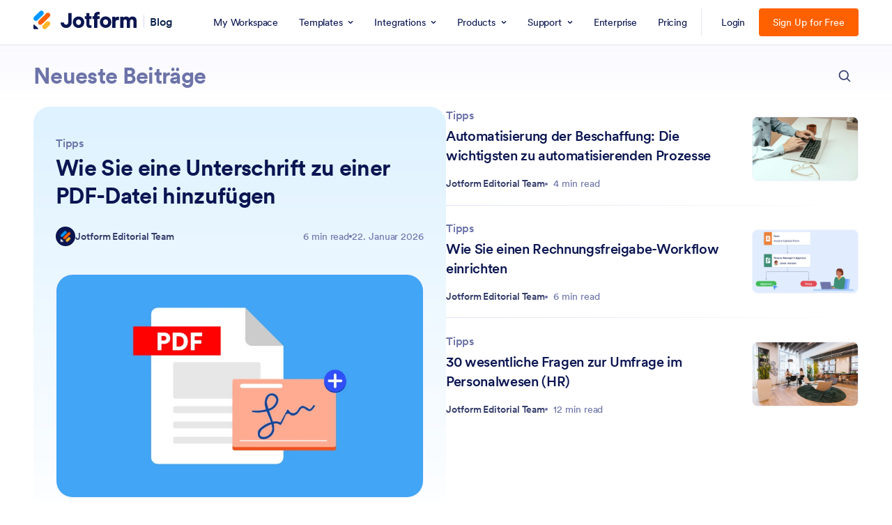

--- FILE ---
content_type: text/html; charset=UTF-8
request_url: https://www.jotform.com/de/blog/latest-articles/?page=9
body_size: 87021
content:
<!DOCTYPE html>
<html lang="de" class="no-js" jf-lang="de" xml:lang="de">
<head>
<meta charset="UTF-8">
<meta http-equiv="X-UA-Compatible" content="IE=edge,chrome=1">
<meta name="viewport" content="width=device-width, initial-scale=1.0">
<meta name="google-site-verification" content="AFRsEtZN5MINgoKVUNig-AHayYC86rqIOARWtiC09wY" />
<title>Latest Articles - Page 9 | The Jotform Blog</title>
<meta name="robots" content="noindex, follow" />
<meta name="description" content="Check out what's new from the Jotform blog for helpful advice, how-to guides, the latest industry trends, and how you can use Jotform to unlock your potential." />
<meta name="keywords" content="Latest Articles, Jotform Blog, online form advice, small business tips, online form software help" />
<meta name="author" content="The Jotform Blog" />
<meta property="og:locale" content="de_DE" />
<meta property="og:title" content="Latest Articles - Page 9 | The Jotform Blog" />
<meta property="og:description" content="Check out what&#039;s new from the Jotform blog for helpful advice, how-to guides, the latest industry trends, and how you can use Jotform to unlock your potential." />
<meta property="og:image" content="https://cdn.jotfor.ms/assets/img/landing/opengraph.png" />
<meta property="og:image:secure_url" content="https://cdn.jotfor.ms/assets/img/landing/opengraph.png" />
<meta property="og:image:width" content="1200" />
<meta property="og:image:height" content="630" />
<meta property="og:site_name" content="Jotform" />
<meta property="og:url" content="https://www.jotform.com/de/blog/latest-articles/?page=9" />
<meta property="og:type" content="website" />
<meta name="twitter:site" content="@jotform" />
<meta name="twitter:url" content="https://www.jotform.com/de/blog/latest-articles/?page=9" />
<meta name="twitter:title" content="Latest Articles - Page 9 | The Jotform Blog" />
<meta name="twitter:image" content="https://cdn.jotfor.ms/assets/img/landing/opengraph.png" />
<meta name="twitter:card" content="summary_large_image" />
<meta name="twitter:creator" content="@jotform" />
<meta name="twitter:description" content="Check out what's new from the Jotform blog for helpful advice, how-to guides, the latest industry trends, and how you can use Jotform to unlock your potential." />
<meta name="jotform:lazyload" content="true" />
<meta name="jotform:localization" content="true" />
<meta name="jotform:crawler" content="true" />
<meta name="jotform:localization:it" content="false" />
<meta name="jotform:localization:bg" content="false" />
<meta name="jotform:localization:sr" content="false" />
<meta name="jotform:localization:fi" content="false" />
<meta name="jotform:localization:ka" content="false" />
<meta name="jotform:localization:nl" content="false" />
<meta name="jotform:localization:id" content="false" />
<meta name="jotform:localization:ko" content="false" />
<meta name="jotform:localization:ar" content="false" />
<meta name="jotform:localization:ja" content="false" />
<meta name="jotform:localization:pl" content="false" />
<link rel="image_src" href="https://cdn.jotfor.ms/assets/img/landing/opengraph.png" />
<link rel="prev" href="https://www.jotform.com/de/blog/latest-articles/?page=8" />
<link rel="next" href="https://www.jotform.com/de/blog/latest-articles/?page=10" />
<link rel="dns-prefetch" href="//www.google-analytics.com" />
<link rel="dns-prefetch" href="//www.googletagmanager.com" />
<link rel="dns-prefetch" href="//cms.jotform.com" />
<link rel="dns-prefetch" href="//www.gravatar.com" />
<link rel="dns-prefetch" href="//use.typekit.net" />
<link rel="dns-prefetch" href="//s3.amazonaws.com/jotformAvatars" />
<link rel="dns-prefetch" href="//files.jotform.com" />
<link rel="dns-prefetch" href="//cdn.jotfor.ms" />
<link rel="preconnect" href="//cdn.jotfor.ms" crossorigin="" />
<link rel="dns-prefetch" href="//i0.wp.com" />
<link rel="dns-prefetch" href="//connect.facebook.net" />
<link rel="dns-prefetch" href="//stats.g.doubleclick.net" />
<link rel="preconnect" href="//browser.sentry-cdn.com" />
<script type="text/javascript">
var path = "blog";
var languagePath = "/de";
var session = "";
var sessionAccountType = "";
var sessionAvatar = "https://cdn.jotfor.ms/assets/img/v4/avatar/Podo-Avatar2-05.png";
var sessionAvatarVersion = "2";
var pageSource = "blog:category:latest-articles";
var loadAfterList = [];
var pkwProductName = "";
</script>
<link rel="preload" href="https://cdn.jotfor.ms/fonts/?family=Circular:400:500:700:900&display=swap&v=3.3.68226" as="style" onload="this.onload=null;this.rel='stylesheet'"><noscript><link rel="stylesheet" href="https://cdn.jotfor.ms/fonts/?family=Circular:400:500:700:900&display=swap&v=3.3.68226"></noscript>
<link rel="shortcut icon" href="https://cdn.jotfor.ms/assets/img/favicons/favicon-2021-light.png" type="image/x-icon" />
<!-- Google Tag Manager -->
<noscript aria-hidden='true'><iframe title='Google Tag Manager Frame' src="//www.googletagmanager.com/ns.html?id=GTM-TDFT5J"
height="0" width="0" style="display:none;visibility:hidden"></iframe></noscript>
<script> document.addEventListener('DOMContentLoaded', function(event) {
(function(w,d,s,l,i){w[l]=w[l]||[];w[l].push({'gtm.start':
new Date().getTime(),event:'gtm.js'});var f=d.getElementsByTagName(s)[0],
j=d.createElement(s),dl=l!='dataLayer'?'&l='+l:'';j.async=true;j.src=
'//www.googletagmanager.com/gtm.js?id='+i+dl;f.parentNode.insertBefore(j,f);
})(window,document,'script','dataLayer','GTM-TDFT5J');
});
</script>
<!-- End Google Tag Manager -->
<!-- Store all ga commands -->
<script>
window['GoogleAnalyticsObject'] = 'ga';
window['ga'] = window['ga'] || function() {
(window['ga'].q = window['ga'].q || []).push(arguments)
};
</script>
<link rel="preload" id='wp-block-library-css' href="https://cdn.jotfor.ms/blog/wp-includes/css/dist/block-library/style.min.css?ver=5.8.4&v=3.3.68226" as="style" onload="this.onload=null;this.rel='stylesheet'">
<noscript><link rel="stylesheet" href="https://cdn.jotfor.ms/blog/wp-includes/css/dist/block-library/style.min.css?ver=5.8.4&v=3.3.68226"></noscript>
<link rel="stylesheet" href="https://cdn.jotfor.ms/blog/wp-content/themes/jotblog/css/main.min.css?3.3.68226" />
<script type="application/ld+json">{"@context":"https://schema.org","@type":"WebPage","name":"Jotform Neueste Beiträge","description":"Check out what\u0027s new from the Jotform blog for helpful advice, how-to guides, the latest industry trends, and how you can use Jotform to unlock your potential."}</script></head>
<body data-jfblog="true">
<script>
var Locale = Locale || { language: {} };
window.useLocaleDictionary = true;
window.currentLocale = "de-DE";
</script>
<script src="https://cdn.jotfor.ms/languages/locale_de-DE.js?ver=3.3.68226&v=3.3.68226"></script>
<script>window.langCode = "de-DE";</script><script>window.allowMyReports = true;
window.allowMyApps = true;
window.allowMyDocuments = true;
window.initialApp = (() => {
const pathParts = window.location.pathname.split('/');
return pathParts[1] === 'platform' ? pathParts[3] : pathParts[1];
})();</script><script>window.JOTFORM_ENV = "PRODUCTION"</script><script>window.PLATFORM_ENV = null</script><script>window.uetq = window.uetq || []; window.uetq.push("config", "tcf", { "enabled" : true });</script><script>window.GOOGLE_SIGNON = "172124630376-qk1qmdfmur2ojaf39e070iqhpt2foaip.apps.googleusercontent.com"</script><script>window.MICROSOFT_SIGNON_CLIENT_ID = "482577e8-f8d0-4a09-bbbb-15de3d05eebe"</script><script>window.FACEBOOK_SIGNON_APP_ID = "1140740696088074"</script><script>var __jfCommonHeaderProps = {"customNavItems":[{"name":"mobileForms","linkProps":{"url":"\/de\/products\/mobile-forms\/","title":"Mobile Forms","className":"jfRHeader--mobile-forms"}},{"name":"myWorkspace","linkProps":{"url":"\/de\/workspace\/","title":"My Workspace"}},{"name":"templates","menuProps":{"name":"templates","menuTitle":"TEMPLATES","menuItems":[{"name":"formTemplates","title":"Form Templates","icon":"https:\/\/cdn.jotfor.ms\/assets\/img\/jfHeader\/v2\/templates\/form.svg","url":"\/de\/form-templates\/?classic"},{"name":"cardFormTemplates","title":"Card Form Templates","icon":"https:\/\/cdn.jotfor.ms\/assets\/img\/jfHeader\/v2\/templates\/card-form.svg","url":"\/de\/form-templates\/?cards"},{"name":"appTemplates","title":"App Templates","icon":"https:\/\/cdn.jotfor.ms\/assets\/img\/jfHeader\/v2\/templates\/app.svg","url":"\/de\/app-templates\/"},{"name":"storeBuilderTemplates","title":"Store Builder Templates","icon":"https:\/\/cdn.jotfor.ms\/assets\/img\/jfHeader\/v2\/templates\/store-builder.svg?v=1.0","url":"\/de\/app-templates\/category\/online-store-templates"},{"name":"tableTemplates","title":"Table Templates","icon":"https:\/\/cdn.jotfor.ms\/assets\/img\/jfHeader\/v2\/templates\/table.svg","url":"\/de\/table-templates\/"},{"name":"workflowTemplates","title":"Workflow Templates","icon":"https:\/\/cdn.jotfor.ms\/assets\/img\/jfHeader\/v2\/templates\/approval.svg","url":"\/de\/workflow-templates\/"},{"name":"pdfTemplates","title":"PDF Templates","icon":"https:\/\/cdn.jotfor.ms\/assets\/img\/jfHeader\/v2\/templates\/pdf.svg","url":"\/de\/pdf-templates\/"},{"name":"signTemplates","title":"Sign Templates","icon":"https:\/\/cdn.jotfor.ms\/assets\/img\/jfHeader\/v2\/templates\/sign.svg","url":"\/de\/pdf-templates\/e-sign\/"},{"name":"agentTemplates","title":"AI Agent Templates","icon":"https:\/\/cdn.jotfor.ms\/assets\/img\/jfHeader\/v2\/templates\/agent.svg","url":"\/de\/agent-templates\/"},{"name":"boardTemplates","title":"Board Templates","class":"boardTemplates","icon":"https:\/\/cdn.jotfor.ms\/assets\/img\/jfHeader\/v2\/templates\/board.svg","url":"\/de\/board-templates\/"}]},"linkProps":{"renderAs":"button","title":"Templates","menuType":"templates"}},{"name":"integrations","menuProps":{"name":"integrations","menuTitle":"INTEGRATIONS","seeAll":{"title":"See all integrations","url":"\/de\/integrations\/"},"menuItems":[{"name":"featuredIntegrations","title":"INTEGRATIONS","subTitle":"FEATURED INTEGRATIONS","seeMore":{"title":"See more","url":"\/de\/integrations\/"},"subLinks":[{"name":"featuredMicrosoftTeams","title":"Microsoft Teams","url":"\/de\/integrations\/microsoft-teams","icon":"https:\/\/cdn.jotfor.ms\/assets\/img\/jfHeader\/v2\/integrations\/microsoft-teams.svg"},{"name":"featuredPaypal","title":"PayPal","url":"\/de\/integrations\/paypal","icon":"https:\/\/cdn.jotfor.ms\/assets\/img\/jfHeader\/v2\/integrations\/paypal.svg"},{"name":"featuredSlack","title":"Slack","url":"\/de\/integrations\/slack","icon":"https:\/\/cdn.jotfor.ms\/assets\/img\/jfHeader\/v2\/integrations\/slack.svg"},{"name":"featuredGoogleSheets","title":"Google Sheets","url":"\/de\/integrations\/google-sheets","icon":"https:\/\/cdn.jotfor.ms\/assets\/img\/jfHeader\/v2\/integrations\/google-sheets.svg"},{"name":"featuredMailchimp","title":"Mailchimp","url":"\/de\/integrations\/mailchimp","icon":"https:\/\/cdn.jotfor.ms\/assets\/img\/jfHeader\/v2\/integrations\/mailchimp.svg"},{"name":"featuredZoom","title":"Zoom","url":"\/de\/integrations\/zoom","icon":"https:\/\/cdn.jotfor.ms\/assets\/img\/jfHeader\/v2\/integrations\/zoom.svg"},{"name":"featuredDropbox","title":"Dropbox","url":"\/de\/integrations\/dropbox","icon":"https:\/\/cdn.jotfor.ms\/assets\/img\/jfHeader\/v2\/integrations\/dropbox.svg"},{"name":"featuredGoogleCalendar","title":"Google Calendar","url":"\/de\/integrations\/google-calendar","icon":"https:\/\/cdn.jotfor.ms\/assets\/img\/jfHeader\/v2\/integrations\/google-calendar.svg"},{"name":"featuredSalesforce","title":"Salesforce","url":"\/de\/integrations\/salesforce","icon":"https:\/\/cdn.jotfor.ms\/assets\/img\/jfHeader\/v2\/integrations\/salesforce.svg"},{"name":"featuredCanvaApp","title":"Canva","url":"\/de\/integrations\/canva","icon":"https:\/\/cdn.jotfor.ms\/assets\/img\/jfHeader\/v2\/integrations\/canva.svg"}]},{"name":"crm","title":"CRM","subTitle":"CRM","seeMore":{"title":"See more","url":"\/de\/integrations\/category\/crm"},"subLinks":[{"name":"salesforce","title":"Salesforce","url":"\/de\/integrations\/salesforce","icon":"https:\/\/cdn.jotfor.ms\/assets\/img\/jfHeader\/v2\/integrations\/salesforce.svg"},{"name":"hubspot","title":"Hubspot","url":"\/de\/integrations\/hubspot","icon":"https:\/\/cdn.jotfor.ms\/assets\/img\/jfHeader\/v2\/integrations\/hubspot.svg"},{"name":"zohoCrm","title":"Zoho CRM","url":"\/de\/integrations\/zoho-crm","icon":"https:\/\/cdn.jotfor.ms\/assets\/img\/jfHeader\/v2\/integrations\/zoho.svg"},{"name":"activeCampaign","title":"Active Campaign","url":"\/integrations\/activeCampaign","icon":"https:\/\/cdn.jotfor.ms\/assets\/img\/jfHeader\/v2\/integrations\/active-campaign.svg"},{"name":"pipedrive","title":"Pipedrive","url":"\/de\/integrations\/pipedrive","icon":"https:\/\/cdn.jotfor.ms\/assets\/img\/jfHeader\/v2\/integrations\/pipedrive.svg"},{"name":"zendek","title":"Zendesk","url":"\/de\/integrations\/zendesk","icon":"https:\/\/cdn.jotfor.ms\/assets\/img\/jfHeader\/v2\/integrations\/zendesk.svg"},{"name":"insightly","title":"Insightly","url":"\/de\/integrations\/insightly","icon":"https:\/\/cdn.jotfor.ms\/assets\/img\/jfHeader\/v2\/integrations\/insightly.svg"},{"name":"keap","title":"Keap","url":"\/de\/integrations\/keap","icon":"https:\/\/cdn.jotfor.ms\/assets\/img\/jfHeader\/v2\/integrations\/keap.svg"},{"name":"engageBay","title":"EngageBay","url":"\/integrations\/engageBay","icon":"https:\/\/cdn.jotfor.ms\/assets\/img\/jfHeader\/v2\/integrations\/engagebay.svg"}]},{"name":"storage","title":"Storage","subTitle":"STORAGE","seeMore":{"title":"See more","url":"\/de\/integrations\/category\/file-sharing-and-storage"},"subLinks":[{"name":"googleDrive","title":"Google Drive","url":"\/de\/integrations\/google-drive","icon":"https:\/\/cdn.jotfor.ms\/assets\/img\/jfHeader\/v2\/integrations\/google-drive.svg"},{"name":"dropbox","title":"Dropbox","url":"\/de\/integrations\/dropbox","icon":"https:\/\/cdn.jotfor.ms\/assets\/img\/jfHeader\/v2\/integrations\/dropbox.svg"},{"name":"oneDrive","title":"OneDrive","url":"\/de\/integrations\/onedrive","icon":"https:\/\/cdn.jotfor.ms\/assets\/img\/jfHeader\/v2\/integrations\/onedrive.svg"},{"name":"box","title":"Box","url":"\/de\/integrations\/box","icon":"https:\/\/cdn.jotfor.ms\/assets\/img\/jfHeader\/v2\/integrations\/box.svg"},{"name":"egnyte","title":"Egnyte","url":"\/de\/integrations\/egnyte","icon":"https:\/\/cdn.jotfor.ms\/assets\/img\/jfHeader\/v2\/integrations\/egnyte.svg"},{"name":"ftp","title":"FTP","url":"\/de\/integrations\/ftp","icon":"https:\/\/cdn.jotfor.ms\/assets\/img\/jfHeader\/v2\/integrations\/ftp.png"},{"name":"galleria","title":"Galleria","url":"\/de\/integrations\/galleria","icon":"https:\/\/cdn.jotfor.ms\/assets\/img\/jfHeader\/v2\/integrations\/galleria.png"}]},{"name":"payment","title":"Payment","subTitle":"PAYMENT","seeMore":{"title":"See more","url":"\/de\/integrations\/category\/payment-processing"},"subLinks":[{"name":"square","title":"Square","url":"\/de\/integrations\/square","icon":"https:\/\/cdn.jotfor.ms\/assets\/img\/jfHeader\/v2\/integrations\/square.svg"},{"name":"paypal","title":"PayPal","url":"\/de\/integrations\/paypal","icon":"https:\/\/cdn.jotfor.ms\/assets\/img\/jfHeader\/v2\/integrations\/paypal.svg"},{"name":"stripe","title":"Stripe","url":"\/de\/integrations\/stripe","icon":"https:\/\/cdn.jotfor.ms\/assets\/img\/jfHeader\/v2\/integrations\/stripe.svg"},{"name":"authorizeNet","title":"Authorize.Net","url":"\/de\/integrations\/authorize-net","icon":"https:\/\/cdn.jotfor.ms\/assets\/img\/jfHeader\/v2\/integrations\/authorize-net-v2.svg"},{"name":"applePayandGooglePay","title":"Apple Pay & Google Pay","url":"\/de\/integrations\/apple-pay-google-pay","icon":"https:\/\/cdn.jotfor.ms\/assets\/img\/jfHeader\/v2\/integrations\/apple-pay-google-pay.svg"},{"name":"paysafe","title":"Paysafe","url":"\/de\/integrations\/paysafe","icon":"https:\/\/cdn.jotfor.ms\/assets\/img\/jfHeader\/v2\/integrations\/paysafe.svg"},{"name":"mollie","title":"Mollie","url":"\/de\/integrations\/mollie","icon":"https:\/\/cdn.jotfor.ms\/assets\/img\/jfHeader\/v2\/integrations\/mollie.svg"},{"name":"venmo","title":"Venmo","url":"\/de\/integrations\/venmo","icon":"https:\/\/cdn.jotfor.ms\/assets\/img\/jfHeader\/v2\/integrations\/venmo.svg"}]},{"name":"email","title":"Email","subTitle":"EMAIL","seeMore":{"title":"See more","url":"\/de\/integrations\/category\/emailing"},"subLinks":[{"name":"constantContact","title":"Constant Contact","url":"\/de\/integrations\/constant-contact","icon":"https:\/\/cdn.jotfor.ms\/assets\/img\/jfHeader\/v2\/integrations\/constant-contact.svg"},{"name":"mailchimp","title":"Mailchimp","url":"\/de\/integrations\/mailchimp","icon":"https:\/\/cdn.jotfor.ms\/assets\/img\/jfHeader\/v2\/integrations\/mailchimp.svg"},{"name":"activeCampaign","title":"ActiveCampaign","url":"\/de\/integrations\/activecampaign","icon":"https:\/\/cdn.jotfor.ms\/assets\/img\/jfHeader\/v2\/integrations\/active-campaign.svg"},{"name":"aweber","alt":"AWeber Email Marketing Icon","title":"AWeber","url":"\/de\/integrations\/aweber","icon":"https:\/\/cdn.jotfor.ms\/assets\/img\/jfHeader\/v2\/integrations\/aweber.svg"},{"name":"campaignMonitor","title":"Campaign Monitor","url":"\/de\/integrations\/campaign-monitor","icon":"https:\/\/cdn.jotfor.ms\/assets\/img\/jfHeader\/v2\/integrations\/campaign-monitor.svg"},{"name":"getResponse","title":"GetResponse","url":"\/de\/integrations\/getresponse","icon":"https:\/\/cdn.jotfor.ms\/assets\/img\/jfHeader\/v2\/integrations\/get-response.svg"},{"name":"googleContacts","title":"Google Contacts","url":"\/de\/integrations\/google-contacts","icon":"https:\/\/cdn.jotfor.ms\/assets\/img\/jfHeader\/v2\/integrations\/google-contacts.svg"},{"name":"iContact","alt":"Blue and Big I Image for iContact","title":"iContact","url":"\/de\/integrations\/icontact","icon":"https:\/\/cdn.jotfor.ms\/assets\/img\/jfHeader\/v2\/integrations\/icontact.svg"}]},{"name":"automations","title":"Automations","subTitle":"AUTOMATIONS","seeMore":{"title":"See more","url":"\/de\/integrations\/category\/automation-integrations"},"subLinks":[{"name":"microsoftPowerAutomate","title":"Microsoft Power Automate","url":"\/de\/integrations\/microsoft-power-automate","icon":"https:\/\/cdn.jotfor.ms\/assets\/img\/jfHeader\/v2\/integrations\/microsoft-power-automation.svg?v=1.1"},{"name":"webhooks","title":"Webhooks","url":"\/integrations\/webhooks","icon":"https:\/\/cdn.jotfor.ms\/assets\/img\/jfHeader\/v2\/integrations\/webhooks.svg?v=1.1"},{"name":"make","title":"Make","url":"\/de\/integrations\/make","icon":"https:\/\/cdn.jotfor.ms\/assets\/img\/jfHeader\/v2\/integrations\/make.svg?v=1.1"},{"name":"zapier","title":"Zapier","url":"\/de\/integrations\/zapier","icon":"https:\/\/cdn.jotfor.ms\/assets\/img\/jfHeader\/v2\/integrations\/zapier.svg?v=1.1"},{"name":"ifttt","title":"IFTTT","url":"\/de\/integrations\/ifttt","icon":"https:\/\/cdn.jotfor.ms\/assets\/img\/jfHeader\/v2\/integrations\/ifttt.svg?v=1.1"},{"name":"chatgpt","title":"ChatGPT","url":"\/de\/integrations\/chatgpt","icon":"https:\/\/cdn.jotfor.ms\/assets\/img\/jfHeader\/v2\/integrations\/chatgpt.svg?v=1.1"},{"name":"unito","title":"Unito","url":"\/de\/integrations\/unito","icon":"https:\/\/cdn.jotfor.ms\/assets\/img\/jfHeader\/v2\/integrations\/unito.svg?v=1.1"},{"name":"pabblyConnect","title":"Pabbly Connect","url":"\/de\/integrations\/pabblyconnect","icon":"https:\/\/cdn.jotfor.ms\/assets\/img\/jfHeader\/v2\/integrations\/pabbly.svg?v=1.1"},{"name":"trayIo","title":"Tray.io","url":"\/de\/integrations\/trayio","icon":"https:\/\/cdn.jotfor.ms\/assets\/img\/jfHeader\/v2\/integrations\/trayio.svg?v=1.1"},{"name":"omnisend","title":"Omnisend","url":"\/de\/integrations\/omnisend","icon":"https:\/\/cdn.jotfor.ms\/assets\/img\/jfHeader\/v2\/integrations\/omnisend.svg?v=1.1"}]}]},"linkProps":{"renderAs":"button","title":"Integrations","menuType":"integrations"}},{"name":"products","menuProps":{"name":"products","menuTitle":"PRODUCTS","sideMenuTitle":"FEATURES","sideMenuSeeMoreTitle":"See more features","sideMenuSeeMoreUrl":"\/features\/","menuItems":[{"name":"formBuilder","title":"Form Builder","urlGuest":"\/de\/","url":"\/de\/build","icon":"https:\/\/cdn.jotfor.ms\/assets\/img\/jfHeader\/v2\/products\/form-builder.svg"},{"name":"jotformEnterprise","title":"Jotform Enterprise","url":"\/de\/enterprise\/","icon":"https:\/\/cdn.jotfor.ms\/assets\/img\/jfHeader\/v2\/products\/enterprise.svg"},{"name":"jotformApps","title":"Jotform Apps","url":"\/de\/products\/apps\/","icon":"https:\/\/cdn.jotfor.ms\/assets\/img\/jfHeader\/v2\/products\/apps.svg"},{"name":"storeBuilder","title":"Store Builder","url":"\/de\/products\/store-builder\/","icon":"https:\/\/cdn.jotfor.ms\/assets\/img\/jfHeader\/v2\/products\/store-builder.svg?v=1.0"},{"name":"jotformTables","title":"Jotform Tables","url":"\/de\/products\/tables\/","icon":"https:\/\/cdn.jotfor.ms\/assets\/img\/jfHeader\/v2\/products\/tables.svg"},{"name":"jotformInbox","title":"Jotform Inbox","url":"\/de\/features\/inbox\/","icon":"https:\/\/cdn.jotfor.ms\/assets\/img\/jfHeader\/v2\/products\/inbox.svg"},{"name":"jotformMobileApp","title":"Jotform Mobile App","url":"\/de\/products\/mobile-forms\/","icon":"https:\/\/cdn.jotfor.ms\/assets\/img\/jfHeader\/v2\/products\/mobile-app.svg"},{"name":"reportBuilder","title":"Report Builder","url":"\/de\/products\/report-builder\/","icon":"https:\/\/cdn.jotfor.ms\/assets\/img\/jfHeader\/v2\/products\/report-builder.svg"},{"name":"smartPDFforms","title":"Smart PDF Forms","url":"\/de\/products\/smart-pdf-forms\/","icon":"https:\/\/cdn.jotfor.ms\/assets\/img\/jfHeader\/v2\/products\/smart-pdf-forms.svg"},{"name":"pdfEditor","title":"PDF Editor","url":"\/de\/products\/pdf-editor\/","icon":"https:\/\/cdn.jotfor.ms\/assets\/img\/jfHeader\/v2\/products\/pdf-editor.svg"},{"name":"jotformSign","title":"Jotform Sign","url":"\/de\/products\/sign\/","icon":"https:\/\/cdn.jotfor.ms\/assets\/img\/jfHeader\/v2\/products\/sign.svg"},{"name":"jotformWorkflows","title":"Jotform Workflows","url":"\/de\/products\/workflows\/","icon":"https:\/\/cdn.jotfor.ms\/assets\/img\/jfHeader\/v2\/products\/approvals.svg"},{"name":"jotformSalesforce","title":"Jotform for Salesforce","url":"https:\/\/link.jotform.com\/pQYiDWJG55?utm_source=jotform.com&utm_campaign=salesforce2023&utm_medium=header&utm_content=cta_salesforce&campaign=header&adgroup=jotform.com&creative=cta_salesforce","icon":"https:\/\/cdn.jotfor.ms\/assets\/img\/jfHeader\/v2\/products\/salesforce.svg"},{"name":"jotformBoards","title":"Jotform Boards","url":"\/de\/products\/boards\/","icon":"https:\/\/cdn.jotfor.ms\/assets\/img\/jfHeader\/v2\/products\/board.svg"},{"name":"jotformAIAgents","title":"Jotform AI Agents","url":"\/de\/ai\/agents\/","icon":"https:\/\/cdn.jotfor.ms\/assets\/img\/jfHeader\/v2\/products\/ai-agents.svg?v=1.1"}],"sideMenuItems":[{"name":"jotformTeams","title":"Jotform Teams","url":"\/de\/teams\/"},{"name":"enterpriseMobile","title":"Enterprise Mobile","url":"\/de\/enterprise\/mobile-app\/","badge":{"text":"NEW"}},{"name":"prefillForms","title":"Prefill Forms","url":"\/de\/prefill-forms\/whats-new\/"},{"name":"hipaaForms","title":"HIPAA Forms","url":"\/de\/hipaa\/"},{"name":"secureForms","title":"Secure Forms","url":"\/de\/security\/"},{"name":"assignForm","title":"Assign Forms","url":"\/de\/features\/assign-forms\/"},{"name":"formNotifications","title":"Form Notifications","url":"\/form-notifications\/"},{"name":"onlinePayments","title":"Online Payments","url":"\/de\/online-payments\/"},{"name":"widgets","title":"Widgets","url":"\/de\/widgets\/"}]},"linkProps":{"renderAs":"button","title":"Products","menuType":"products"}},{"name":"support","menuProps":{"name":"support","menuTitle":"GET HELP","columnCount":1,"menuItems":[{"name":"contactSupport","title":"Contact Support","url":"\/de\/contact\/"},{"name":"mySupportRequests","title":"My Support Requests","url":"\/answers\/asked\/","loginRequired":true},{"name":"helpCenter","title":"Help Center","url":"\/de\/answers\/"},{"name":"faq","title":"FAQ","url":"\/de\/faq\/"}],"sideMenuTitle":"LEARN","sideMenuItems":[{"name":"userGuide","title":"User Guide","url":"\/de\/help\/"},{"name":"jotformBooks","title":"Jotform Books","url":"\/de\/books\/"},{"name":"blog","title":"Blog","url":"\/de\/blog\/"},{"name":"videos","title":"Videos","url":"https:\/\/www.youtube.com\/user\/TheJotform"},{"name":"academy","title":"Jotform Academy","url":"\/academy\/"},{"name":"customerStories","title":"Customer Stories","url":"\/de\/customer-stories\/"},{"name":"podcasts","title":"Podcasts","url":"\/de\/podcast\/"}]},"linkProps":{"renderAs":"button","title":"Support","menuType":"support"}},{"name":"enterprise","linkProps":{"url":"\/de\/enterprise\/?jtm_medium=referral&jtm_source=jotform.com&jtm_content=Jotform_Enterprise_Header&jtm_campaign=enterprise_common_header","title":"Enterprise"}},{"name":"pricing","linkProps":{"url":"\/de\/pricing\/","title":"Pricing","isPricingLink":true}}],"logoSideLinkProps":{"sideLinkText":"Blog","sideLinkUrl":"\/de\/blog\/"},"theme":"light","logoProps":{"logoUrl":"\/de\/"},"menuStyles":[],"hideAccountBox":false,"replaceAuthButtons":false,"disableLoginFlow":false,"disableCampaignInfo":false,"breadcrumbNavItems":false,"stickyMode":false,"isEnterprise":false,"isLoggedIn":false,"language":"de-DE","hostname":"www.jotform.com","currentPath":"\/de\/blog\/latest-articles\/","isAcademyAppsCourseReleased":"1","aiAgentReleased":true,"isPlatformEnv":false};</script><script>window.setCustomFunction_login = true;window.customFunction_login = function() {window.location.reload();}</script>
<script>
function updateFavicon(dark) {
var iconFile = dark ? "/assets/img/favicons/favicon-2021-dark.png?v=0.2" : "/assets/img/favicons/favicon-2021-light.png?v=0.2";
var iconRoot = "https://cdn.jotfor.ms";
var iconElement = document.querySelector('[rel="icon"]') || document.querySelector('[rel="shortcut icon"]');
if (!iconElement) {
iconElement = document.createElement("link");
iconElement.rel = "icon";
document.getElementsByTagName("head")[0].appendChild(iconElement);
}
if (iconElement) {
iconElement.href = iconRoot + "/" + iconFile;
}
}
if (window.matchMedia) {
const mediaQuery = window.matchMedia("(prefers-color-scheme: dark)");
mediaQuery.addListener(function (e) {
updateFavicon(e.matches);
});
updateFavicon(mediaQuery.matches);
} else {
updateFavicon(false);
}
document.addEventListener("DOMContentLoaded", () => {
if (
"rgba(0, 0, 0, 0)" !== window.getComputedStyle(document.body, null).getPropertyValue("background-color") &&
document.querySelector("header") &&
document.querySelector("#jfHeaderBodyWrapper")
) {
document.querySelector("#jfHeaderBodyWrapper").classList.add("js-dark-header");
}
});
</script>
<script>
window.__jfrouter = {
JOTFORM_ENV: 'PRODUCTION',
APP_PATH: '/',
ASSET_PATH: 'https://cdn.jotfor.ms/s/headerapp/dfc1cdd948b',
VENDOR_ASSET_PATH: 'https://cdn.jotfor.ms/s/vendor/static',
BASE_URL: 'https://www.jotform.com',
ACTIVE_ALIAS: 'headerapp',
ACTIVE_ROUTE: '/headerapp/',
ACTIVE_APP: 'headerapp',
INITIAL_ROUTE_PATH: '/headerapp',
FULL_PATH: '/',
BACKEND_ROUTER: '1',
IS_HIPAA: '0',
IS_EU: '0',
IS_SSO: '0',
REVISION_HASH: 'dfc1cdd948b',
PLATFORM_ENV: '',
ROOT_PATH: '/',
CDN_URL: 'https://cdn.jotfor.ms',
MODULE_FEDERATION_PATH: 'https://cdn.jotfor.ms/s/module-federation/ac6e434b254',
UMD_REVISION_HASH: '3910e76dcba',
};
</script>
<script defer src="https://cdn.jotfor.ms/s/headerapp/dfc1cdd948b/static/js/jotform.css.3653fbbc.js?3.3.68226"></script>
<script defer src="https://cdn.jotfor.ms/s/headerapp/dfc1cdd948b/static/js/58.e7530029.js?3.3.68226"></script>
<script defer src="https://cdn.jotfor.ms/s/headerapp/dfc1cdd948b/static/js/index.2acfaa51.js?3.3.68226"></script>
<link href="https://cdn.jotfor.ms/s/headerapp/dfc1cdd948b/static/css/index.css?3.3.68226" rel="stylesheet">
<script>
document.addEventListener('DOMContentLoaded', function() {
var bodyEl = document.querySelector('body');
var tagAppender = function() {
var firstHeadStyleTag = document.querySelector('head link[rel=\'stylesheet\']');
if (firstHeadStyleTag) {
firstHeadStyleTag.insertAdjacentHTML( 'beforebegin', '<link href="https://cdn.jotfor.ms/s/headerapp/dfc1cdd948b/static/css/jotform.css.css" rel="stylesheet">' );
}
bodyEl.removeEventListener('mousemove', tagAppender);
};
bodyEl.addEventListener('mousemove', tagAppender);
});
</script>
<style data-styled="true" data-styled-version="5.3.3">.bOIvek{--jf-header-bg:transparent;--jf-header-bg-sticky:rgba(255,255,255,0.9);--jf-header-logo-text:#0a224c;--jf-header-nav-menu:#0a1551;--jf-header-nav-menu-active:#0075E3;--jf-header-nav-menu-hover:#0075E3;--jf-hamburger-menu:#343C6A;--jf-app-picker-border:#E3E5F5;--jf-header-size:64px;--bg-blue-500:#0075e3;--bg-blue-600:#0066c3;width:100%;position:relative;z-index:1001;}/*!sc*/
data-styled.g1[id="sc-bdvvtL"]{content:"bOIvek,"}/*!sc*/
.hAapRw{width:100%;margin:0 auto;display:-webkit-box;display:-webkit-flex;display:-ms-flexbox;display:flex;-webkit-align-items:center;-webkit-box-align:center;-ms-flex-align:center;align-items:center;-webkit-box-pack:center;-webkit-justify-content:center;-ms-flex-pack:center;justify-content:center;min-height:var(--jf-header-size);padding:0 16px;position:relative;box-sizing:border-box;}/*!sc*/
@media screen and (max-width:580px){.hAapRw{padding:0 12px;}}/*!sc*/
@media screen and (min-width:480px){.hAapRw:not(.isMobileMenuActive){max-width:608px;}}/*!sc*/
@media screen and (min-width:640px){.hAapRw:not(.isMobileMenuActive){max-width:736px;}}/*!sc*/
@media screen and (min-width:768px){.hAapRw:not(.isMobileMenuActive){max-width:984px;}}/*!sc*/
@media screen and (min-width:1024px){.hAapRw:not(.isMobileMenuActive){max-width:1200px;}}/*!sc*/
@media screen and (min-width:1280px){.hAapRw:not(.isMobileMenuActive){max-width:1296px;}}/*!sc*/
.hAapRw.mobileScreen{z-index:1;}/*!sc*/
.hAapRw.isMobileMenuActive{position:fixed;left:0;top:0;right:0;width:100%;background-color:#fff;}/*!sc*/
.hAapRw.isMobileMenuActive .jfRHeader--mobile-nav-signup-btn,.hAapRw.isMobileMenuActive .jfRHeader--mobile-nav-contact-btn,.hAapRw.isMobileMenuActive .jfRHeader--mobile-nav-custom-btn{display:none;}/*!sc*/
.hAapRw .jfRHeader--mobile-nav-custom-btn .jfRHeader--custom-cta.jfRHeader--custom-cta--blue.js-tracking{font-size:12px;font-weight:500;line-height:24px;padding:4px 12px;}/*!sc*/
@media screen and (min-width:1024px){.hAapRw .jfRHeader--mobile-nav-custom-btn .jfRHeader--custom-cta.jfRHeader--custom-cta--blue.js-tracking{font-size:14px;padding:4px 8px;}}/*!sc*/
.hAapRw .jfRHeader--custom-cta,.hAapRw .jfh-custom-cta{border-radius:4px;font-size:14px;padding:8px;color:#fff;display:inline-block;white-space:nowrap;-webkit-transition:background-color 0.2s ease;transition:background-color 0.2s ease;border:0;outline:none;}/*!sc*/
.hAapRw .jfRHeader--custom-cta.jfh-cta-blue,.hAapRw .jfh-custom-cta.jfh-cta-blue,.hAapRw .jfRHeader--custom-cta--blue,.hAapRw .jfh-custom-cta--blue{background-color:var(--bg-blue-500);}/*!sc*/
@media (hover:hover){.hAapRw .jfRHeader--custom-cta.jfh-cta-blue:hover,.hAapRw .jfh-custom-cta.jfh-cta-blue:hover,.hAapRw .jfRHeader--custom-cta--blue:hover,.hAapRw .jfh-custom-cta--blue:hover{background-color:var(--bg-blue-600);}}/*!sc*/
.hAapRw .jfRHeader--custom-cta.jfh-cta-orange,.hAapRw .jfh-custom-cta.jfh-cta-orange,.hAapRw .jfRHeader--custom-cta--orange,.hAapRw .jfh-custom-cta--orange{background-color:var(--bg-orange-500);}/*!sc*/
@media (hover:hover){.hAapRw .jfRHeader--custom-cta.jfh-cta-orange:hover,.hAapRw .jfh-custom-cta.jfh-cta-orange:hover,.hAapRw .jfRHeader--custom-cta--orange:hover,.hAapRw .jfh-custom-cta--orange:hover{background-color:var(--bg-orange-600);}}/*!sc*/
.hAapRw .jfRHeader--custom-cta.jfh-cta-green,.hAapRw .jfh-custom-cta.jfh-cta-green,.hAapRw .jfRHeader--custom-cta--green,.hAapRw .jfh-custom-cta--green{background-color:var(--bg-green-500);}/*!sc*/
@media (hover:hover){.hAapRw .jfRHeader--custom-cta.jfh-cta-green:hover,.hAapRw .jfh-custom-cta.jfh-cta-green:hover,.hAapRw .jfRHeader--custom-cta--green:hover,.hAapRw .jfh-custom-cta--green:hover{background-color:var(--bg-green-600);}}/*!sc*/
.hAapRw .jfRHeader--custom-cta.jfh-cta-teams,.hAapRw .jfh-custom-cta.jfh-cta-teams,.hAapRw .jfRHeader--custom-cta.jfh-cta-navy,.hAapRw .jfh-custom-cta.jfh-cta-navy,.hAapRw .jfRHeader--custom-cta--teams,.hAapRw .jfh-custom-cta--teams,.hAapRw .jfRHeader--custom-cta--navy,.hAapRw .jfh-custom-cta--navy{background-color:var(--bg-teams-default);}/*!sc*/
@media (hover:hover){.hAapRw .jfRHeader--custom-cta.jfh-cta-teams:hover,.hAapRw .jfh-custom-cta.jfh-cta-teams:hover,.hAapRw .jfRHeader--custom-cta.jfh-cta-navy:hover,.hAapRw .jfh-custom-cta.jfh-cta-navy:hover,.hAapRw .jfRHeader--custom-cta--teams:hover,.hAapRw .jfh-custom-cta--teams:hover,.hAapRw .jfRHeader--custom-cta--navy:hover,.hAapRw .jfh-custom-cta--navy:hover{background-color:var(--bg-teams-dark);}}/*!sc*/
.hAapRw .jfRHeader--custom-cta.jfh-cta-ai,.hAapRw .jfh-custom-cta.jfh-cta-ai,.hAapRw .jfRHeader--custom-cta.jfh-cta-purple,.hAapRw .jfh-custom-cta.jfh-cta-purple,.hAapRw .jfRHeader--custom-cta--ai,.hAapRw .jfh-custom-cta--ai,.hAapRw .jfRHeader--custom-cta--purple,.hAapRw .jfh-custom-cta--purple{background-color:var(--bg-ai-default);}/*!sc*/
@media (hover:hover){.hAapRw .jfRHeader--custom-cta.jfh-cta-ai:hover,.hAapRw .jfh-custom-cta.jfh-cta-ai:hover,.hAapRw .jfRHeader--custom-cta.jfh-cta-purple:hover,.hAapRw .jfh-custom-cta.jfh-cta-purple:hover,.hAapRw .jfRHeader--custom-cta--ai:hover,.hAapRw .jfh-custom-cta--ai:hover,.hAapRw .jfRHeader--custom-cta--purple:hover,.hAapRw .jfh-custom-cta--purple:hover{background-color:var(--bg-ai-dark);}}/*!sc*/
@media screen and (max-width:1280px) and (min-width:768px){.hAapRw .jfRHeader--custom-cta,.hAapRw .jfh-custom-cta{padding:8px 6px;}}/*!sc*/
@media screen and (max-width:1024px){.hAapRw .jfRHeader--custom-cta,.hAapRw .jfh-custom-cta{margin-inline-start:8px;font-size:10px;line-height:24px;padding:0 8px;border-radius:4px;max-width:160px;white-space:nowrap;overflow:hidden;text-overflow:ellipsis;}}/*!sc*/
data-styled.g2[id="sc-gsDKAQ"]{content:"hAapRw,"}/*!sc*/
.kqcnzn{pointer-events:none;position:relative;font-family:Circular,-apple-system,BlinkMacSystemFont,"Segoe UI",roboto,oxygen-sans,ubuntu,cantarell,"Helvetica Neue",sans-serif;width:100%;z-index:950;background:var(--jf-header-bg);--bg-blue-500:#0075E3;--bg-blue-600:#0066C3;--bg-orange-500:#ff6100;--bg-orange-600:#e55300;--bg-green-500:#64b200;--bg-green-600:#529300;--bg-teams-default:#18235C;--bg-teams-dark:#0C1540;--bg-ai-default:#7923DD;--bg-ai-dark:#621CB1;}/*!sc*/
.kqcnzn.jfRHeader--dark-mode{--jf-header-bg:#0a1551;--jf-header-bg-sticky:rgba(10,21,81,0.9);--jf-header-logo-text:#fff;--jf-header-nav-menu:#fff;--jf-header-nav-menu-active:#ff6100;--jf-header-nav-menu-hover:#ff6100;--jf-hamburger-menu:#fff;--jf-app-picker-border:#252d5b;--jf-header-size:64px;}/*!sc*/
.kqcnzn.jfRHeader--dark-mode .sc-gsDKAQ.isMobileMenuActive{background:var(--jf-header-bg);}/*!sc*/
@media screen and (max-width:1024px){.kqcnzn.jfRHeader--dark-mode{--jf-header-nav-menu:#0a1551;}}/*!sc*/
.kqcnzn.jfRHeader--gray-mode{--jf-header-bg:#F3F3FE;--jf-header-bg-sticky:rgba(244,244,244,0.9);--jf-header-logo-text:#0a1551;--jf-header-nav-menu:#0a1551;--jf-header-nav-menu-active:#0075E3;--jf-header-nav-menu-hover:#0075E3;--jf-hamburger-menu:#333;--jf-app-picker-border:#e0e0e0;--jf-header-size:64px;}/*!sc*/
.kqcnzn.jfRHeader--gray-mode .sc-gsDKAQ.isMobileMenuActive{background:var(--jf-header-bg);}/*!sc*/
@media screen and (max-width:1024px){.kqcnzn.jfRHeader--gray-mode{--jf-header-nav-menu:#0a1551;}}/*!sc*/
.kqcnzn.jfRHeader--ep-dark-mode.jfRHeader,#jfHeaderBodyWrapper .kqcnzn.jfRHeader--ep-dark-mode{--jf-header-bg:#050C34;--jf-hamburger-menu:#FFF;--jf-header-nav-menu:#FFF;--jf-header-nav-menu-active:#FFF;--jf-header-nav-menu-hover:#FFF;border:none;}/*!sc*/
.kqcnzn.jfRHeader--ep-dark-mode .jfRHeader--hamburger.isActive{color:#343C6A;}/*!sc*/
.kqcnzn.isSticky{-webkit-backdrop-filter:saturate(180%) blur(20px);backdrop-filter:saturate(180%) blur(20px);background:var(--jf-header-bg-sticky) !important;position:fixed;top:0;right:0;left:0;z-index:8000;}/*!sc*/
.kqcnzn.isSticky:not(.isMobileMenuActive){-webkit-transform:translateY(0);-ms-transform:translateY(0);transform:translateY(0);}/*!sc*/
.kqcnzn.jfRHeader:not(.isMobileMenuActive).isSticky.isAnimating{-webkit-animation:jfRHeaderSlideDown 0.2s ease-out;animation:jfRHeaderSlideDown 0.2s ease-out;}/*!sc*/
@-webkit-keyframes jfRHeaderSlideDown{0%{-webkit-transform:translateY(-100%);-ms-transform:translateY(-100%);transform:translateY(-100%);}100%{-webkit-transform:translateY(0);-ms-transform:translateY(0);transform:translateY(0);}}/*!sc*/
@keyframes jfRHeaderSlideDown{0%{-webkit-transform:translateY(-100%);-ms-transform:translateY(-100%);transform:translateY(-100%);}100%{-webkit-transform:translateY(0);-ms-transform:translateY(0);transform:translateY(0);}}/*!sc*/
@media screen and (min-width:480px){.kqcnzn.jfRHeader--full-width .sc-gsDKAQ{max-width:100%;}}/*!sc*/
data-styled.g3[id="sc-dkPtRN"]{content:"kqcnzn,"}/*!sc*/
.jYzEVh{display:-webkit-box;display:-webkit-flex;display:-ms-flexbox;display:flex;-webkit-align-items:center;-webkit-box-align:center;-ms-flex-align:center;align-items:center;}/*!sc*/
@media screen and (max-width:1024px){.jYzEVh{width:100%;}}/*!sc*/
@media screen and (min-width:1024px){.jYzEVh{padding-inline-end:16px;-webkit-transform:translateY(-.09rem);-ms-transform:translateY(-.09rem);transform:translateY(-.09rem);}}/*!sc*/
.jYzEVh .jfRHeader--mobile-nav{margin-inline-start:0;display:none;}/*!sc*/
.jYzEVh .jfRHeader--mobile-nav-signup-btn{padding:0 8px;border-radius:4px;font-weight:700;-webkit-letter-spacing:-0.5px;-moz-letter-spacing:-0.5px;-ms-letter-spacing:-0.5px;letter-spacing:-0.5px;cursor:pointer;background-color:#17255b;color:#fff;margin-inline:4px;text-align:center;line-height:24px;font-size:12px;outline:none;border:0;white-space:nowrap;}/*!sc*/
.jYzEVh .jfRHeader--mobile-nav-contact-btn{-webkit-transition:all .2s;transition:all .2s;padding:0 8px;border-radius:4px;font-weight:700;-webkit-letter-spacing:-0.5px;-moz-letter-spacing:-0.5px;-ms-letter-spacing:-0.5px;letter-spacing:-0.5px;cursor:pointer;background-color:#0075e3;color:#fff;margin-inline:4px;text-align:center;line-height:24px;font-size:12px;outline:0px solid rgba(119,207,255,0.5);}/*!sc*/
.jYzEVh .jfRHeader--mobile-nav-contact-btn:hover{background-color:#0066c3;}/*!sc*/
.jYzEVh .jfRHeader--mobile-nav-contact-btn:focus{outline-width:3px;}/*!sc*/
@media screen and (max-width:340px){.jYzEVh .jfRHeader--mobile-nav-contact-btn{padding:0 4px;font-size:10px;line-height:18px;}}/*!sc*/
.jYzEVh .jfRHeader--mobile-nav-custom-btn{display:-webkit-box;display:-webkit-flex;display:-ms-flexbox;display:flex;}/*!sc*/
@media screen and (max-width:1024px){.jYzEVh .jfRHeader--mobile-nav{display:-webkit-box;display:-webkit-flex;display:-ms-flexbox;display:flex;-webkit-flex:1;-ms-flex:1;flex:1;-webkit-box-pack:end;-webkit-justify-content:flex-end;-ms-flex-pack:end;justify-content:flex-end;-webkit-align-items:center;-webkit-box-align:center;-ms-flex-align:center;align-items:center;}}/*!sc*/
.jYzEVh .jfRHeader--hamburger{width:32px;height:32px;display:-webkit-box;display:-webkit-flex;display:-ms-flexbox;display:flex;-webkit-align-items:center;-webkit-box-align:center;-ms-flex-align:center;align-items:center;-webkit-box-pack:center;-webkit-justify-content:center;-ms-flex-pack:center;justify-content:center;color:var(--jf-hamburger-menu);border:0;outline:none;padding:0;margin-inline-end:-8px;}/*!sc*/
.jYzEVh .jfRHeader--hamburger svg{width:16px;}/*!sc*/
.jYzEVh .jfRHeader--hamburger.isActive svg{width:24px;}/*!sc*/
.jYzEVh .jfRHeader--logo-link{max-width:120px;height:auto;display:-webkit-box;display:-webkit-flex;display:-ms-flexbox;display:flex;}/*!sc*/
.jYzEVh .jfRHeader--logo-link svg{max-width:100%;max-height:100%;height:30px;width:auto;pointer-events:none;}/*!sc*/
.jYzEVh .jfRHeader--logo-link img{max-width:100%;height:auto;max-height:30px;}/*!sc*/
@media screen and (min-width:1280px){.jYzEVh .jfRHeader--logo-link{max-width:148px;height:auto;}}/*!sc*/
.jYzEVh .jfRHeader--logo-link-custom{padding-inline-end:10px;}/*!sc*/
.jYzEVh .jfRHeader--logo-divider{background-color:#d3d6ec;width:1px;height:24px;margin-inline-start:16px;margin-inline-end:16px;}/*!sc*/
@media screen and (max-width:1280px){.jYzEVh .jfRHeader--logo-divider{height:18px;margin-inline-start:10px;margin-inline-end:10px;}}/*!sc*/
.jYzEVh .jfRHeader--logo-text{font-size:20px;font-weight:500;color:var(--jf-header-logo-text);-webkit-text-decoration:none;text-decoration:none;margin-inline-start:-2px;}/*!sc*/
@media screen and (max-width:1280px){.jYzEVh .jfRHeader--logo-text{font-size:16px;}}/*!sc*/
@media screen and (max-width:480px){.jYzEVh .jfRHeader--logo-text{font-size:12px;max-width:100px;}}/*!sc*/
@media screen and (max-width:580px){.jfRHeader--side-text .sc-hKwDye .jfRHeader--logo-link:not(.jfRHeader--logo-link-custom){overflow:hidden;width:36px;min-height:var(--jf-header-size);display:-webkit-box;display:-webkit-flex;display:-ms-flexbox;display:flex;-webkit-align-items:center;-webkit-box-align:center;-ms-flex-align:center;align-items:center;}.jfRHeader--side-text .sc-hKwDye .jfRHeader--logo-link:not(.jfRHeader--logo-link-custom) .jfRHeader--logo-text{max-width:unset;}.jfRHeader--side-text .sc-hKwDye .jfRHeader--logo-link:not(.jfRHeader--logo-link-custom) > svg{position:absolute;left:26px;height:24px;-webkit-transform:translate(-10px,-2px) !important;-ms-transform:translate(-10px,-2px) !important;transform:translate(-10px,-2px) !important;}html[dir="rtl"] .jfRHeader--side-text .sc-hKwDye .jfRHeader--logo-link:not(.jfRHeader--logo-link-custom) > svg{left:auto;right:-104px;}.jfRHeader--side-text .sc-hKwDye .jfRHeader--logo-link:not(.jfRHeader--logo-link-custom) > svg #logo-text{display:none;}.jYzEVh .jfRHeader--logo-divider{margin-inline-start:0;}.jfRHeader--side-text .sc-hKwDye .jfRHeader--logo-text{max-width:unset;}}/*!sc*/
.jYzEVh .jfRHeader--logo-custom svg{width:auto;height:20px;display:block;}/*!sc*/
@media screen and (max-width:1024px){.jYzEVh .jfRHeader--logo-custom svg{height:16px;}}/*!sc*/
.jYzEVh .jfRHeader--badge{display:-webkit-box;display:-webkit-flex;display:-ms-flexbox;display:flex;-webkit-align-items:center;-webkit-box-align:center;-ms-flex-align:center;align-items:center;}/*!sc*/
.jYzEVh .jfRHeader--badge:before{content:"";background-color:#d3d6ec;width:1px;height:24px;margin-inline:16px;}/*!sc*/
@media screen and (max-width:1024px){.jYzEVh .jfRHeader--badge:before{height:18px;margin-inline:10px;}}/*!sc*/
.jYzEVh .jfRHeader--badge-logo{width:26px;height:auto;color:var(--jf-header-logo-text);}/*!sc*/
@media screen and (max-width:1024px){.jYzEVh .jfRHeader--badge-logo{width:20px;}}/*!sc*/
.jYzEVh .jfRHeader--badge-text{margin-inline-start:8px;width:96px;font-size:14px;line-height:18px;font-weight:700;color:var(--jf-header-logo-text);}/*!sc*/
@media screen and (max-width:1024px){.jYzEVh .jfRHeader--badge-text{display:none;}}/*!sc*/
data-styled.g4[id="sc-hKwDye"]{content:"jYzEVh,"}/*!sc*/
.kwWwQE{display:-webkit-box;display:-webkit-flex;display:-ms-flexbox;display:flex;-webkit-flex:1;-ms-flex:1;flex:1;}/*!sc*/
@media screen and (max-width:1024px){.kwWwQE{display:none;}}/*!sc*/
.kwWwQE a{-webkit-text-decoration:none;text-decoration:none;}/*!sc*/
.kwWwQE.isMobile{top:var(--jf-header-size);left:0;right:0;bottom:0;display:-webkit-box;display:-webkit-flex;display:-ms-flexbox;display:flex;-webkit-flex-direction:column;-ms-flex-direction:column;flex-direction:column;position:fixed;background-color:#fff;overflow:auto;}/*!sc*/
.kwWwQE .jfRHeader--nav-menu{display:-webkit-box;display:-webkit-flex;display:-ms-flexbox;display:flex;-webkit-align-items:center;-webkit-box-align:center;-ms-flex-align:center;align-items:center;margin-inline-start:auto;margin-top:0;margin-bottom:0;padding:0;list-style:none;}/*!sc*/
.kwWwQE .jfRHeader--nav-menu.isMobile{overflow-x:auto;}/*!sc*/
.kwWwQE .jfRHeader--nav-menu-item{position:relative;list-style:none;}/*!sc*/
.kwWwQE .jfRHeader--nav-menu-item > a,.kwWwQE .jfRHeader--nav-menu-item > button{background:transparent;color:var(--jf-header-nav-menu);padding:0 12px;white-space:nowrap;position:relative;display:inline-block;font-size:14px;-webkit-letter-spacing:-0.084px;-moz-letter-spacing:-0.084px;-ms-letter-spacing:-0.084px;letter-spacing:-0.084px;line-height:var(--jf-header-size);cursor:pointer;border:0;outline:none;}/*!sc*/
@media screen and (min-width:1280px){.kwWwQE .jfRHeader--nav-menu-item > a,.kwWwQE .jfRHeader--nav-menu-item > button{font-size:14px;-webkit-letter-spacing:-0.176px;-moz-letter-spacing:-0.176px;-ms-letter-spacing:-0.176px;letter-spacing:-0.176px;}}/*!sc*/
.kwWwQE .jfRHeader--nav-menu-item > a:focus,.kwWwQE .jfRHeader--nav-menu-item > button:focus{outline:none;}/*!sc*/
@media screen and (min-width:1025px){.kwWwQE .jfRHeader--nav-menu-item + li{margin-inline-start:6px;list-style:none;}}/*!sc*/
.kwWwQE .jfRHeader--nav-menu-item.isBadge > a{display:-webkit-inline-box;display:-webkit-inline-flex;display:-ms-inline-flexbox;display:inline-flex;-webkit-align-items:center;-webkit-box-align:center;-ms-flex-align:center;align-items:center;}/*!sc*/
.kwWwQE .jfRHeader--nav-menu-item-badge{display:-webkit-inline-box;display:-webkit-inline-flex;display:-ms-inline-flexbox;display:inline-flex;background-color:#64b200;color:#fff;padding:0 4px;border-radius:4px;font-size:10px;-webkit-letter-spacing:0.1px;-moz-letter-spacing:0.1px;-ms-letter-spacing:0.1px;letter-spacing:0.1px;line-height:16px;margin-inline-start:4px;}/*!sc*/
.kwWwQE .jfRHeader--nav-menu-item-icon{width:18px;height:18px;margin-inline-end:6px;}/*!sc*/
.kwWwQE .jfRHeader--nav-menu-item-icon.afterIcon{margin-left:4px;}/*!sc*/
.kwWwQE .jfRHeader--nav-menu-item-dot{width:8px;height:8px;border-radius:50%;margin-bottom:4px;background-color:#EB4145;margin-inline-start:2px;}/*!sc*/
.kwWwQE .jfRHeader--nav-menu-item-button .jfRHeader--custom-cta{font-size:14px;line-height:24px;padding:4px 8px;}/*!sc*/
@media screen and (max-width:1024px){.kwWwQE .jfRHeader--nav-menu-item-button .jfRHeader-removeAuthButtons{margin-top:8px;display:block;}.kwWwQE .jfRHeader--nav-menu-item-button .jfRHeader-removeAuthButtons .jfRHeader--custom-cta{max-width:100%;}}/*!sc*/
.kwWwQE .jfRHeader--nav-menu-item.hasSubMenu > a,.kwWwQE .jfRHeader--nav-menu-item.hasSubMenu > button{display:-webkit-inline-box;display:-webkit-inline-flex;display:-ms-inline-flexbox;display:inline-flex;-webkit-align-items:center;-webkit-box-align:center;-ms-flex-align:center;align-items:center;background:transparent;outline:none;}/*!sc*/
.kwWwQE .jfRHeader--nav-menu-item.hasSubMenu > a svg,.kwWwQE .jfRHeader--nav-menu-item.hasSubMenu > button svg{margin-inline-start:8px;width:8px;min-width:8px;height:4px;}/*!sc*/
@media screen and (max-width:1024px){.kwWwQE .jfRHeader--nav-menu-item.hasSubMenu > a,.kwWwQE .jfRHeader--nav-menu-item.hasSubMenu > button{font-size:16px;font-weight:500;}.kwWwQE .jfRHeader--nav-menu-item.hasSubMenu > a.isOpen,.kwWwQE .jfRHeader--nav-menu-item.hasSubMenu > button.isOpen{color:var(--jf-header-nav-menu-active);}.kwWwQE .jfRHeader--nav-menu-item.hasSubMenu > a.isOpen svg,.kwWwQE .jfRHeader--nav-menu-item.hasSubMenu > button.isOpen svg{-webkit-transform:rotate(180deg);-ms-transform:rotate(180deg);transform:rotate(180deg);}.kwWwQE .jfRHeader--nav-menu-item.hasSubMenu > a svg,.kwWwQE .jfRHeader--nav-menu-item.hasSubMenu > button svg{margin-inline-start:auto;width:16px;height:8px;}}/*!sc*/
.kwWwQE .jfRHeader--nav-menu-item.hasSubMenu .jfRHeader--nav-sub-menu{display:none;}/*!sc*/
.kwWwQE .jfRHeader--nav-menu-item.hasSubMenu .jfRHeader--nav-sub-menu.isOpen{display:-webkit-box;display:-webkit-flex;display:-ms-flexbox;display:flex;}/*!sc*/
.kwWwQE .jfRHeader--nav-menu-item.hasSubMenu:has(.jfRHeader--nav-sub-menu-item > a.isCurrent) > a{color:var(--jf-header-nav-menu-active);}/*!sc*/
.kwWwQE .jfRHeader--nav-menu-item.hasSubMenu:has(.jfRHeader--nav-sub-menu-item > a.isCurrent) > a:after,.kwWwQE .jfRHeader--nav-menu-item.hasSubMenu:has(.jfRHeader--nav-sub-menu-item > a.isCurrent) > a:before{width:18%;}/*!sc*/
.jfRHeader--nav.jfRHeader--nav-efc .sc-eCImPb .jfRHeader--nav-menu-item:not(.hasSubMenu) > a:after,.jfRHeader--nav.jfRHeader--nav-efc .kwWwQE .jfRHeader--nav-menu-item:not(.hasSubMenu) > button:after,.jfRHeader--nav.jfRHeader--nav-efc .kwWwQE .jfRHeader--nav-menu-item:not(.hasSubMenu) > a:before,.jfRHeader--nav.jfRHeader--nav-efc .kwWwQE .jfRHeader--nav-menu-item:not(.hasSubMenu) > button:before{content:"";width:0;height:2px;position:absolute;bottom:10px;z-index:-1;-webkit-transition:width 0.2s ease;transition:width 0.2s ease;}/*!sc*/
.jfRHeader--nav.jfRHeader--nav-efc .sc-eCImPb .jfRHeader--nav-menu-item:not(.hasSubMenu) > a:before,.jfRHeader--nav.jfRHeader--nav-efc .kwWwQE .jfRHeader--nav-menu-item:not(.hasSubMenu) > button:before{border-radius:1px 0 0 1px;right:50%;}/*!sc*/
.jfRHeader--nav.jfRHeader--nav-efc .sc-eCImPb .jfRHeader--nav-menu-item:not(.hasSubMenu) > a:after,.jfRHeader--nav.jfRHeader--nav-efc .kwWwQE .jfRHeader--nav-menu-item:not(.hasSubMenu) > button:after{border-radius:0 1px 1px 0;left:50%;}/*!sc*/
@media screen and (min-width:1025px){.jfRHeader--nav.jfRHeader--nav-efc .sc-eCImPb .jfRHeader--nav-menu-item:not(.hasSubMenu) > a:hover,.jfRHeader--nav.jfRHeader--nav-efc .kwWwQE .jfRHeader--nav-menu-item:not(.hasSubMenu) > button:hover{color:var(--jf-header-nav-menu-hover);}.jfRHeader--nav.jfRHeader--nav-efc .sc-eCImPb .jfRHeader--nav-menu-item:not(.hasSubMenu) > a:hover:after,.jfRHeader--nav.jfRHeader--nav-efc .kwWwQE .jfRHeader--nav-menu-item:not(.hasSubMenu) > button:hover:after,.jfRHeader--nav.jfRHeader--nav-efc .kwWwQE .jfRHeader--nav-menu-item:not(.hasSubMenu) > a:hover:before,.jfRHeader--nav.jfRHeader--nav-efc .kwWwQE .jfRHeader--nav-menu-item:not(.hasSubMenu) > button:hover:before{background-color:var(--jf-header-nav-menu-hover);width:18%;}}/*!sc*/
.kwWwQE .jfRHeader--nav-menu-item:not(.hasSubMenu) > a.isCurrent,.kwWwQE .jfRHeader--nav-menu-item:not(.hasSubMenu) > button.isCurrent{color:var(--jf-header-nav-menu-active);font-weight:500;}/*!sc*/
@media screen and (min-width:1025px){.kwWwQE .jfRHeader--nav-menu-item:not(.hasSubMenu) > a.isCurrent:after,.kwWwQE .jfRHeader--nav-menu-item:not(.hasSubMenu) > button.isCurrent:after,.kwWwQE .jfRHeader--nav-menu-item:not(.hasSubMenu) > a.isCurrent:before,.kwWwQE .jfRHeader--nav-menu-item:not(.hasSubMenu) > button.isCurrent:before{background-color:var(--jf-header-nav-menu-active);width:18%;}}/*!sc*/
.kwWwQE .jfRHeader--nav-menu-item-button a:not(.jfRHeader--custom-cta):not(.jfh-custom-cta){border-radius:4px;font-size:16px;padding:8px 10px;color:#fff;display:-webkit-inline-box;display:-webkit-inline-flex;display:-ms-inline-flexbox;display:inline-flex;white-space:nowrap;color:#fff;background-color:#ff6100;-webkit-transition:all 0.2s ease;transition:all 0.2s ease;}/*!sc*/
.kwWwQE .jfRHeader--nav-menu-item-button a:not(.jfRHeader--custom-cta):not(.jfh-custom-cta):hover{background-color:#E55300;}/*!sc*/
@media screen and (max-width:1024px){.kwWwQE .jfRHeader--nav-menu-item-button a:not(.jfRHeader--custom-cta):not(.jfh-custom-cta){margin-left:16px;margin-right:16px;}}/*!sc*/
@media screen and (min-width:1025px){.kwWwQE .jfRHeader--nav-menu-item:hover > a,.kwWwQE .jfRHeader--nav-menu-item:hover > button{color:var(--jf-header-nav-menu-hover);}.kwWwQE .jfRHeader--nav-menu-item:hover a:not(.jfRHeader--custom-cta):not(.jfh-custom-cta) + .jfRHeader--nav-sub-menu:not(.isOpen){display:-webkit-box;display:-webkit-flex;display:-ms-flexbox;display:flex;}}/*!sc*/
@media screen and (max-width:1024px){.kwWwQE .jfRHeader--nav-menu{margin-inline-start:0;-webkit-flex-direction:column;-ms-flex-direction:column;flex-direction:column;-webkit-align-items:flex-start;-webkit-box-align:flex-start;-ms-flex-align:flex-start;align-items:flex-start;}.kwWwQE .jfRHeader--nav-menu-item{width:100%;}.kwWwQE .jfRHeader--nav-menu-item + .jfRHeader--nav-menu-item{border-top:1px solid #e3e5f5;}.kwWwQE .jfRHeader--nav-menu-item > a,.kwWwQE .jfRHeader--nav-menu-item > button{width:100%;font-size:16px;line-height:44px;font-weight:500;--jf-header-nav-menu:#0a1551;}}/*!sc*/
.kwWwQE .jfRHeader--nav-action{display:-webkit-box;display:-webkit-flex;display:-ms-flexbox;display:flex;-webkit-align-items:center;-webkit-box-align:center;-ms-flex-align:center;align-items:center;list-style:none;margin:0;padding:0;}/*!sc*/
@media screen and (max-width:1024px){.kwWwQE .jfRHeader--nav-action{width:100%;box-shadow:0 0 16px rgba(41,42,61,0.25);border-top:1px solid #e3e5f5;margin-top:auto;}}/*!sc*/
.kwWwQE .jfRHeader--nav-action-item{position:relative;width:100%;list-style:none;}/*!sc*/
.kwWwQE .jfRHeader--nav-action-item button,.kwWwQE .jfRHeader--nav-action-item a{position:relative;padding:0 16px;white-space:nowrap;font-weight:400;display:block;border-radius:4px;font-size:14px;-webkit-letter-spacing:-0.072px;-moz-letter-spacing:-0.072px;-ms-letter-spacing:-0.072px;letter-spacing:-0.072px;line-height:16px;padding:8px 12px;border:0;outline:none;background-color:transparent;cursor:pointer;box-sizing:border-box;}/*!sc*/
@media screen and (min-width:1280px){.kwWwQE .jfRHeader--nav-action-item button,.kwWwQE .jfRHeader--nav-action-item a{padding:12px 20px;-webkit-letter-spacing:-0.084px;-moz-letter-spacing:-0.084px;-ms-letter-spacing:-0.084px;letter-spacing:-0.084px;}}/*!sc*/
.kwWwQE .jfRHeader--nav-action-item button.jfRHeader--nav-action-list-login,.kwWwQE .jfRHeader--nav-action-item a.jfRHeader--nav-action-list-login{line-height:calc(var(--jf-header-size) - 16px);color:var(--jf-header-nav-menu);}/*!sc*/
@media screen and (min-width:1280px){.kwWwQE .jfRHeader--nav-action-item button.jfRHeader--nav-action-list-login,.kwWwQE .jfRHeader--nav-action-item a.jfRHeader--nav-action-list-login{line-height:calc(var(--jf-header-size) - 24px);}}/*!sc*/
@media (hover:hover){.kwWwQE .jfRHeader--nav-action-item button.jfRHeader--nav-action-list-login:hover,.kwWwQE .jfRHeader--nav-action-item a.jfRHeader--nav-action-list-login:hover{color:var(--jf-header-nav-menu-hover);}}/*!sc*/
.kwWwQE .jfRHeader--nav-action-item button.jfRHeader--nav-action-list-signup,.kwWwQE .jfRHeader--nav-action-item a.jfRHeader--nav-action-list-signup{background-color:#ff6100;color:#fff;-webkit-transition:all 0.2s ease;transition:all 0.2s ease;}/*!sc*/
@media (hover:hover){.kwWwQE .jfRHeader--nav-action-item button.jfRHeader--nav-action-list-signup:hover,.kwWwQE .jfRHeader--nav-action-item a.jfRHeader--nav-action-list-signup:hover{background-color:#e15600;}}/*!sc*/
@media screen and (max-width:1024px){.kwWwQE .jfRHeader--nav-action-item{width:50%;display:-webkit-box;display:-webkit-flex;display:-ms-flexbox;display:flex;}.kwWwQE .jfRHeader--nav-action-item button,.kwWwQE .jfRHeader--nav-action-item a{padding:16px 0px;font-size:16px;font-weight:500;text-align:center;}.kwWwQE .jfRHeader--nav-action-item button.jfRHeader--nav-action-list-login,.kwWwQE .jfRHeader--nav-action-item a.jfRHeader--nav-action-list-login{width:100%;line-height:1;margin:16px 8px 16px 16px;border:1px solid #0a1551;color:#0a1551;}.kwWwQE .jfRHeader--nav-action-item button.jfRHeader--nav-action-list-signup,.kwWwQE .jfRHeader--nav-action-item a.jfRHeader--nav-action-list-signup{width:100%;margin:16px 16px 16px 8px;background-color:#0a1551;border:1px solid #0a1551;}}/*!sc*/
.kwWwQE .jfRHeader--nav-action.isNotLoggedIn:before{content:"";background:#e3e5f5;width:1px;height:40px;margin:0 8px;-webkit-flex-shrink:0;-ms-flex-negative:0;flex-shrink:0;}/*!sc*/
@media screen and (max-width:1024px){.kwWwQE .jfRHeader--nav-action.isNotLoggedIn:before{display:none;}}/*!sc*/
.kwWwQE .jfRHeader--nav-action.isMobile .jfRHeader--nav-action-list{width:100%;position:relative;height:80px;overflow:hidden;}/*!sc*/
.kwWwQE .jfRHeader--nav-action.isMobileOpen{position:fixed;bottom:0;left:0;right:0;background-color:#ffffff;-webkit-box-pack:center;-webkit-justify-content:center;-ms-flex-pack:center;justify-content:center;-webkit-align-items:flex-start;-webkit-box-align:flex-start;-ms-flex-align:flex-start;align-items:flex-start;border-radius:40px 40px 0 0;overflow:hidden;z-index:2;}/*!sc*/
.kwWwQE .jfRHeader--nav-action.isMobileOpen .jfRHeader--nav-action-list{height:auto;overflow:visible;}/*!sc*/
.kwWwQE .jfRHeader--nav-account-box{position:relative;}/*!sc*/
.kwWwQE .jfRHeader--nav-account-box-avatar button{width:var(--jf-header-size);height:var(--jf-header-size);position:relative;display:-webkit-box;display:-webkit-flex;display:-ms-flexbox;display:flex;-webkit-align-items:center;-webkit-box-align:center;-ms-flex-align:center;align-items:center;-webkit-box-pack:center;-webkit-justify-content:center;-ms-flex-pack:center;justify-content:center;border:0;background-color:transparent;outline:none;}/*!sc*/
.kwWwQE .jfRHeader--nav-account-box-avatar img{width:48px;height:48px;border-radius:50%;border:2px solid #ff6100;object-fit:cover;object-position:center;}/*!sc*/
.kwWwQE .jfRHeader--nav-account-box-avatar img.dummy{background-color:#ff6100;}/*!sc*/
.kwWwQE .jfRHeader--nav-account-box-avatar img[src=""]{text-indent:-9999px;}/*!sc*/
.kwWwQE .jfRHeader--nav-account-box-avatar img[src=""]:before{content:"";position:absolute;top:50%;left:50%;-webkit-transform:translate(-50%,-50%);-ms-transform:translate(-50%,-50%);transform:translate(-50%,-50%);width:48px;height:48px;border-radius:50%;background-color:#0a1551;border:2px solid #ff6100;box-sizing:border-box;}/*!sc*/
@media screen and (max-width:1024px){.kwWwQE .jfRHeader--nav-account-box-avatar{display:none;}}/*!sc*/
.kwWwQE .jfRHeader--nav-account-box-menu{position:absolute;right:10px;top:100%;width:380px;border-radius:10px;border:1px solid #c8ceed;background-color:#fff;display:none;z-index:1;}/*!sc*/
html[dir="rtl"] .sc-eCImPb .jfRHeader--nav-account-box-menu{right:auto;left:10px;}/*!sc*/
.kwWwQE .jfRHeader--nav-account-box-menu .jNewHeader-subMenu{border-radius:10px;overflow:hidden;}/*!sc*/
.kwWwQE .jfRHeader--nav-account-box-menu.isVisible{display:block;}/*!sc*/
.kwWwQE .jfRHeader--nav-account-box-menu:before{content:"";position:absolute;top:-7px;right:17px;width:12px;height:12px;background-color:#fff;background-image:linear-gradient(135deg,#fff 50%,transparent 50%);border-top:1px solid #c8ceed;border-right:1px solid transparent;border-bottom:1px solid transparent;border-left:1px solid #c8ceed;-webkit-transform:rotateZ(45deg);-ms-transform:rotateZ(45deg);transform:rotateZ(45deg);border-radius:2px 0 0 0;-webkit-animation:0.25s arrowSlideIn ease-out forwards;animation:0.25s arrowSlideIn ease-out forwards;}/*!sc*/
html[dir="rtl"] .sc-eCImPb .jfRHeader--nav-account-box-menu:before{right:auto;left:17px;}/*!sc*/
@media screen and (max-width:1024px){.kwWwQE .jfRHeader--nav-account-box-menu{position:relative;right:auto;top:auto;width:100%;border-radius:0;border:0;display:block;}html[dir="rtl"] .sc-eCImPb .jfRHeader--nav-account-box-menu{left:auto;}.kwWwQE .jfRHeader--nav-account-box-menu:before{display:none;}}/*!sc*/
.kwWwQE .jfRHeader--nav-account-box-mobile-btn{display:none;position:absolute;left:0;top:0;right:0;height:80px;z-index:2;width:100%;border:0;outline:none;}/*!sc*/
.kwWwQE .jfRHeader--nav-account-box-mobile-btn:before{content:"";position:absolute;top:12px;left:50%;border:2px solid #8b92ad;width:10px;height:10px;-webkit-transform:translateY(-50%) rotate(45deg);-ms-transform:translateY(-50%) rotate(45deg);transform:translateY(-50%) rotate(45deg);border-radius:4px 0 0 0;border-bottom:0;border-right:0;}/*!sc*/
.kwWwQE .jfRHeader--nav-account-box-mobile-btn.isMobileOpen:before{-webkit-transform:translateY(-50%) rotate(225deg);-ms-transform:translateY(-50%) rotate(225deg);transform:translateY(-50%) rotate(225deg);}/*!sc*/
@media screen and (max-width:1024px){.kwWwQE .jfRHeader--nav-account-box-mobile-btn{display:block;}}/*!sc*/
data-styled.g5[id="sc-eCImPb"]{content:"kwWwQE,"}/*!sc*/
</style>
<header id="jfHeaderBodyWrapper"><div class="sc-bdvvtL bOIvek jfHeader-blog"><div class="sc-dkPtRN kqcnzn jfRHeader jfRHeader--side-text isLight"><div class="sc-gsDKAQ hAapRw jfRHeader--container" id="headerWrapper"><div class="sc-hKwDye jYzEVh"><a href="/de/" tabindex="0" id="js-logoMarkup" aria-label="Jotform Logo" class="jfRHeader--logo-link"><svg style="transform:translateY(-2px)" fill="none" xmlns="http://www.w3.org/2000/svg" viewbox="0 0 167 30" class=""><g id="logo-text"><path d="M106.818 6.37702L107.109 6.46019V2.40392L106.975 2.34307C106.77 2.24989 106.44 2.16554 106.06 2.10414C105.674 2.04193 105.219 2.0006 104.755 2.0006C102.949 2.0006 100.918 2.59842 99.8661 3.67542C98.8149 4.75184 98.2353 6.28607 98.2353 8.12166V8.97865H95.5949V13.635H98.2353V27.7904H103.535V13.635H107.109V8.97865H103.535V8.18607C103.535 7.36123 103.823 6.8864 104.192 6.60981C104.572 6.32452 105.072 6.22481 105.528 6.22481C106.214 6.22481 106.611 6.31799 106.818 6.37702Z" fill="#0A1551"></path><path d="M49.1243 19.174L44.0006 19.174L44.0038 19.3774C44.044 21.9596 44.9509 24.0849 46.4694 25.5739C48.0238 27.0981 50.2403 27.9765 52.8837 27.9765C58.1751 27.9765 61.8811 23.9254 61.8811 19.0812V3.94955H56.3415V18.9263C56.3415 20.0073 56.0255 20.9611 55.4188 21.6487C54.8085 22.3404 53.9252 22.7382 52.845 22.7382C51.9598 22.7382 51.1104 22.4771 50.4539 21.9162C49.7942 21.3524 49.3534 20.5062 49.254 19.3841C49.2486 19.3235 49.2216 19.2691 49.1825 19.2309L49.1243 19.174Z" fill="#0A1551"></path><path fill-rule="evenodd" clip-rule="evenodd" d="M116.819 9.33463C111.552 9.33463 107.563 13.2099 107.563 18.5909C107.563 23.937 111.551 27.8473 116.819 27.8473C122.087 27.8473 126.075 23.937 126.075 18.5909C126.075 13.2099 122.086 9.33463 116.819 9.33463ZM116.819 23.026C115.782 23.026 114.794 22.648 114.066 21.9163C113.34 21.1869 112.85 20.0832 112.85 18.5909C112.85 17.0808 113.34 15.9778 114.065 15.2534C114.792 14.5267 115.78 14.1559 116.819 14.1559C117.858 14.1559 118.846 14.5267 119.573 15.2534C120.297 15.9778 120.788 17.0808 120.788 18.5909C120.788 20.1011 120.297 21.2041 119.573 21.9285C118.846 22.6552 117.858 23.026 116.819 23.026Z" fill="#0A1551"></path><path fill-rule="evenodd" clip-rule="evenodd" d="M73.0204 9.46392C67.7533 9.46392 63.7641 13.3392 63.7641 18.7202C63.7641 24.0663 67.7524 27.9765 73.0204 27.9765C78.2884 27.9765 82.2767 24.0663 82.2767 18.7202C82.2767 13.3392 78.2875 9.46392 73.0204 9.46392ZM73.0204 23.1553C71.9832 23.1553 70.9954 22.7773 70.2672 22.0456C69.5413 21.3162 69.051 20.2125 69.051 18.7202C69.051 17.2101 69.5418 16.1071 70.2666 15.3827C70.9937 14.656 71.9812 14.2852 73.0204 14.2852C74.0595 14.2852 75.0471 14.656 75.7742 15.3827C76.499 16.1071 76.9898 17.2101 76.9898 18.7202C76.9898 20.2304 76.499 21.3334 75.7742 22.0578C75.0471 22.7845 74.0595 23.1553 73.0204 23.1553Z" fill="#0A1551"></path><path d="M145.727 27.7904H140.471V9.90995H145.521V11.3476C146.684 10.1172 148.531 9.48442 150.126 9.48442C152.315 9.48442 154.166 10.3566 155.18 12.006C155.806 11.1713 156.524 10.567 157.335 10.1596C158.287 9.68097 159.348 9.48442 160.504 9.48442C162.133 9.48442 163.752 9.97937 164.966 11.0937C166.186 12.2135 166.963 13.9253 166.963 16.2835V27.7904H161.845V17.2157C161.845 16.3511 161.633 15.6374 161.217 15.1452C160.809 14.6624 160.166 14.3473 159.198 14.3473C158.314 14.3473 157.627 14.687 157.157 15.2197C156.683 15.757 156.413 16.51 156.413 17.3538V27.7904H151.193V17.2157C151.193 16.3539 150.974 15.6397 150.553 15.1463C150.139 14.6615 149.494 14.3473 148.546 14.3473C147.64 14.3473 146.945 14.6816 146.473 15.2086C145.997 15.7402 145.727 16.4917 145.727 17.3538V27.7904Z" fill="#0A1551"></path><path d="M138.496 9.92466V15.2802L138.086 15.1975C137.596 15.0988 137.174 15.0662 136.783 15.0662C135.669 15.0662 134.679 15.3389 133.968 16.0015C133.262 16.6597 132.775 17.7555 132.775 19.5236V27.7899H127.534V9.90938H132.638V11.6351C133.901 10.1176 135.861 9.8228 137.091 9.8228C137.486 9.8228 137.842 9.85878 138.181 9.89296L138.496 9.92466Z" fill="#0A1551"></path><path d="M93.9746 23.5231L93.701 23.6066C93.5069 23.6659 93.1333 23.7594 92.489 23.7594C92.0605 23.7594 91.5908 23.6593 91.2333 23.3729C90.8868 23.0952 90.6156 22.6185 90.6156 21.7905V13.6369L93.9746 13.6369V9.00224L90.6156 9.00225V3.97336H85.6457L85.6457 9.00225L83.1643 9.00225L83.1643 13.6369H85.6457V21.8551C85.6457 23.6979 86.1904 25.2382 87.1782 26.3189C88.1665 27.4001 90.065 28.0003 91.7627 28.0003C92.1985 28.0003 92.626 27.9588 92.9884 27.8963C93.3462 27.8347 93.6561 27.75 93.8488 27.6564L93.9746 27.5954V23.5231Z" fill="#0A1551"></path></g><path d="M7.47266 28.5098C8.03906 29.0589 7.6388 29.9996 6.83452 29.9996H1.80114C0.808059 29.9996 0 29.2163 0 28.2536V23.3741C0 22.5944 0.970426 22.2064 1.53682 22.7555L7.47266 28.5098Z" fill="#0A1551"></path><path d="M15.3409 28.8897C13.851 27.4096 13.851 25.0097 15.3409 23.5295L20.718 18.1875C22.2079 16.7073 24.6235 16.7073 26.1134 18.1875C27.6033 19.6677 27.6033 22.0676 26.1134 23.5478L20.7363 28.8897C19.2464 30.3699 16.8308 30.3699 15.3409 28.8897Z" fill="#FFB629"></path><path d="M1.135 15.4667C-0.354897 13.9865 -0.354896 11.5867 1.135 10.1065L10.184 1.11014C11.6739 -0.370046 14.0895 -0.370048 15.5794 1.11014C17.0693 2.59033 17.0693 4.99019 15.5794 6.47038L6.5304 15.4667C5.0405 16.9469 2.6249 16.9469 1.135 15.4667Z" fill="#0099FF"></path><path d="M8.5324 21.8782C7.0425 20.398 7.0425 17.9982 8.5324 16.518L20.7592 4.37085C22.2491 2.89067 24.6647 2.89066 26.1546 4.37085C27.6445 5.85104 27.6445 8.2509 26.1546 9.73109L13.9278 21.8782C12.4379 23.3584 10.0223 23.3584 8.5324 21.8782Z" fill="#FF6100"></path></svg></a><div class="jfRHeader--logo-divider"></div><a href="/de/blog/" class=" jfRHeader--logo-text" tabindex="0">Blog</a><div id="jfRHeaderAppPickerContainer"></div><div class="jfRHeader--mobile-nav"><button type="button" data-testid="mobile-signup-button" class="jfRHeader--mobile-nav-signup-btn ">Kostenlos registrieren</button><div id="notification-center-mobile"></div><button type="button" aria-label="Open Navigation" class="jfRHeader--hamburger"><svg xmlns="http://www.w3.org/2000/svg" fill="currentColor" viewbox="0 0 24 24"><path fill-rule="evenodd" d="M2 5a2 2 0 0 1 2-2h16a2 2 0 1 1 0 4H4a2 2 0 0 1-2-2Zm0 7a2 2 0 0 1 2-2h16a2 2 0 1 1 0 4H4a2 2 0 0 1-2-2Zm2 5a2 2 0 1 0 0 4h16a2 2 0 1 0 0-4H4Z" clip-rule="evenodd"></path></svg></button></div></div><nav aria-label="Primary" class="sc-eCImPb kwWwQE jfRHeader--nav jfRHeader--nav-efc"><ul role="menubar" class="jfRHeader--nav-menu" aria-label="Main"><li role="none" class="jfRHeader--nav-menu-item"><a href="/de/workspace/" role="menuitem" class="" tabindex="0"><span class="">Mein Workspace</span></a></li><li role="none" class="jfRHeader--nav-menu-item hasSubMenu"><button type="button" aria-haspopup="true" aria-expanded="false" role="menuitem" class="" tabindex="-1"><span class="">Vorlagen</span><svg fill="none" xmlns="http://www.w3.org/2000/svg" viewbox="0 0 8 4"><path fill-rule="evenodd" clip-rule="evenodd" d="M0.861934 0.195262C1.12228 -0.0650874 1.54439 -0.0650874 1.80474 0.195262L4 2.39052L6.19527 0.195262C6.45562 -0.0650874 6.87773 -0.0650874 7.13808 0.195262C7.39843 0.455612 7.39843 0.877722 7.13808 1.13807L4.47141 3.80474C4.21106 4.06509 3.78895 4.06509 3.5286 3.80474L0.861934 1.13807C0.601584 0.877722 0.601584 0.455612 0.861934 0.195262Z" fill="currentColor"></path></svg></button><ul class="jfRHeader--nav-sub-menu jfTemplates" role="menu" aria-label="TEMPLATES submenu" id="templates-submenu"><li class="jfRHeader--nav-sub-menu-text">TEMPLATES</li><li class="jfRHeader--nav-sub-menu-item" role="none"><a href="/de/form-templates/?classic" class="jfRHeader--nav-sub-menu-item-link" title="Form Templates" role="menuitem" tabindex="-1"><img loading="lazy" src="https://cdn.jotfor.ms/assets/img/jfHeader/v2/templates/form.svg" alt="Form Templates" aria-hidden="true" class="jfRHeader--nav-sub-menu-item-icon"/><span aria-hidden="true" class="">Formularvorlagen</span></a></li><li class="jfRHeader--nav-sub-menu-item" role="none"><a href="/de/form-templates/?cards" class="jfRHeader--nav-sub-menu-item-link" title="Card Form Templates" role="menuitem" tabindex="-1"><img loading="lazy" src="https://cdn.jotfor.ms/assets/img/jfHeader/v2/templates/card-form.svg" alt="Card Form Templates" aria-hidden="true" class="jfRHeader--nav-sub-menu-item-icon"/><span aria-hidden="true" class="">Vorlagen für Kartenformulare</span></a></li><li class="jfRHeader--nav-sub-menu-item" role="none"><a href="/de/app-templates/" class="jfRHeader--nav-sub-menu-item-link" title="App Templates" role="menuitem" tabindex="-1"><img loading="lazy" src="https://cdn.jotfor.ms/assets/img/jfHeader/v2/templates/app.svg" alt="App Templates" aria-hidden="true" class="jfRHeader--nav-sub-menu-item-icon"/><span aria-hidden="true" class="">App-Vorlagen</span></a></li><li class="jfRHeader--nav-sub-menu-item" role="none"><a href="/de/app-templates/category/online-store-templates" class="jfRHeader--nav-sub-menu-item-link" title="Store Builder Templates" role="menuitem" tabindex="-1"><img loading="lazy" src="https://cdn.jotfor.ms/assets/img/jfHeader/v2/templates/store-builder.svg?v=1.0" alt="Store Builder Templates" aria-hidden="true" class="jfRHeader--nav-sub-menu-item-icon"/><span aria-hidden="true" class="">Vorlagen für Shopgenerator</span></a></li><li class="jfRHeader--nav-sub-menu-item" role="none"><a href="/de/table-templates/" class="jfRHeader--nav-sub-menu-item-link" title="Table Templates" role="menuitem" tabindex="-1"><img loading="lazy" src="https://cdn.jotfor.ms/assets/img/jfHeader/v2/templates/table.svg" alt="Table Templates" aria-hidden="true" class="jfRHeader--nav-sub-menu-item-icon"/><span aria-hidden="true" class="">Tabellenvorlagen</span></a></li><li class="jfRHeader--nav-sub-menu-item" role="none"><a href="/de/workflow-templates/" class="jfRHeader--nav-sub-menu-item-link" title="Workflow Templates" role="menuitem" tabindex="-1"><img loading="lazy" src="https://cdn.jotfor.ms/assets/img/jfHeader/v2/templates/approval.svg" alt="Workflow Templates" aria-hidden="true" class="jfRHeader--nav-sub-menu-item-icon"/><span aria-hidden="true" class="">Workflow-Vorlagen</span></a></li><li class="jfRHeader--nav-sub-menu-item" role="none"><a href="/de/pdf-templates/" class="jfRHeader--nav-sub-menu-item-link" title="PDF Templates" role="menuitem" tabindex="-1"><img loading="lazy" src="https://cdn.jotfor.ms/assets/img/jfHeader/v2/templates/pdf.svg" alt="PDF Templates" aria-hidden="true" class="jfRHeader--nav-sub-menu-item-icon"/><span aria-hidden="true" class="">PDF-Vorlagen</span></a></li><li class="jfRHeader--nav-sub-menu-item" role="none"><a href="/de/pdf-templates/e-sign/" class="jfRHeader--nav-sub-menu-item-link" title="Sign Templates" role="menuitem" tabindex="-1"><img loading="lazy" src="https://cdn.jotfor.ms/assets/img/jfHeader/v2/templates/sign.svg" alt="Sign Templates" aria-hidden="true" class="jfRHeader--nav-sub-menu-item-icon"/><span aria-hidden="true" class="">Sign-Vorlagen</span></a></li><li class="jfRHeader--nav-sub-menu-item" role="none"><a href="/de/agent-templates/" class="jfRHeader--nav-sub-menu-item-link" title="AI Agent Templates" role="menuitem" tabindex="-1"><img loading="lazy" src="https://cdn.jotfor.ms/assets/img/jfHeader/v2/templates/agent.svg" alt="AI Agent Templates" aria-hidden="true" class="jfRHeader--nav-sub-menu-item-icon"/><span aria-hidden="true" class="">Vorlagen für KI Assistenten</span></a></li><li class="jfRHeader--nav-sub-menu-item" role="none"><a href="/de/board-templates/" class="jfRHeader--nav-sub-menu-item-link" title="Board Templates" role="menuitem" tabindex="-1"><img loading="lazy" src="https://cdn.jotfor.ms/assets/img/jfHeader/v2/templates/board.svg" alt="Board Templates" aria-hidden="true" class="jfRHeader--nav-sub-menu-item-icon"/><span aria-hidden="true" class="">Board Vorlagen</span></a></li></ul></li><li role="none" class="jfRHeader--nav-menu-item hasSubMenu"><button type="button" aria-haspopup="true" aria-expanded="false" role="menuitem" class="" tabindex="-1"><span class="">Integrationen</span><svg fill="none" xmlns="http://www.w3.org/2000/svg" viewbox="0 0 8 4"><path fill-rule="evenodd" clip-rule="evenodd" d="M0.861934 0.195262C1.12228 -0.0650874 1.54439 -0.0650874 1.80474 0.195262L4 2.39052L6.19527 0.195262C6.45562 -0.0650874 6.87773 -0.0650874 7.13808 0.195262C7.39843 0.455612 7.39843 0.877722 7.13808 1.13807L4.47141 3.80474C4.21106 4.06509 3.78895 4.06509 3.5286 3.80474L0.861934 1.13807C0.601584 0.877722 0.601584 0.455612 0.861934 0.195262Z" fill="currentColor"></path></svg></button><div class="jfRHeader--nav-sub-menu jfIntegrations"><ul class="jfSub-menu" id="integrations-submenu"><li class="jfRHeader--nav-sub-menu-item"><button type="button" class=" featuredIntegrations">INTEGRATIONEN</button><ul><li class="jfRHeader--nav-sub-menu-text">FEATURED INTEGRATIONS</li><li class="jfRHeader--nav-sub-menu-item"><a href="/de/integrations/microsoft-teams" class="jfRHeader--nav-sub-menu-item-link" title="Integrations" name="integrations" menutitle="INTEGRATIONS" role="menu" aria-label="Integrations submenu" id="integrations-submenu" currentpath="/de/blog/latest-articles/" unreadsupportanswercount="0" isacademyappscoursereleased="1" tabindex="-1" menuorder="3" focusedel=""><img loading="lazy" aria-hidden="true" alt="Microsoft Teams" data-src="https://cdn.jotfor.ms/assets/img/jfHeader/v2/integrations/microsoft-teams.svg" class="jfRHeader--nav-sub-menu-item-icon" src="[data-uri]"/><span aria-hidden="true" class="">Microsoft Teams</span></a></li><li class="jfRHeader--nav-sub-menu-item"><a href="/de/integrations/paypal" class="jfRHeader--nav-sub-menu-item-link" title="Integrations" name="integrations" menutitle="INTEGRATIONS" role="menu" aria-label="Integrations submenu" id="integrations-submenu" currentpath="/de/blog/latest-articles/" unreadsupportanswercount="0" isacademyappscoursereleased="1" tabindex="-1" menuorder="3" focusedel=""><img loading="lazy" aria-hidden="true" alt="PayPal" data-src="https://cdn.jotfor.ms/assets/img/jfHeader/v2/integrations/paypal.svg" class="jfRHeader--nav-sub-menu-item-icon" src="[data-uri]"/><span aria-hidden="true" class="">PayPal</span></a></li><li class="jfRHeader--nav-sub-menu-item"><a href="/de/integrations/slack" class="jfRHeader--nav-sub-menu-item-link" title="Integrations" name="integrations" menutitle="INTEGRATIONS" role="menu" aria-label="Integrations submenu" id="integrations-submenu" currentpath="/de/blog/latest-articles/" unreadsupportanswercount="0" isacademyappscoursereleased="1" tabindex="-1" menuorder="3" focusedel=""><img loading="lazy" aria-hidden="true" alt="Slack" data-src="https://cdn.jotfor.ms/assets/img/jfHeader/v2/integrations/slack.svg" class="jfRHeader--nav-sub-menu-item-icon" src="[data-uri]"/><span aria-hidden="true" class="">Slack</span></a></li><li class="jfRHeader--nav-sub-menu-item"><a href="/de/integrations/google-sheets" class="jfRHeader--nav-sub-menu-item-link" title="Integrations" name="integrations" menutitle="INTEGRATIONS" role="menu" aria-label="Integrations submenu" id="integrations-submenu" currentpath="/de/blog/latest-articles/" unreadsupportanswercount="0" isacademyappscoursereleased="1" tabindex="-1" menuorder="3" focusedel=""><img loading="lazy" aria-hidden="true" alt="Google Sheets" data-src="https://cdn.jotfor.ms/assets/img/jfHeader/v2/integrations/google-sheets.svg" class="jfRHeader--nav-sub-menu-item-icon" src="[data-uri]"/><span aria-hidden="true" class="">Google Tabellen</span></a></li><li class="jfRHeader--nav-sub-menu-item"><a href="/de/integrations/mailchimp" class="jfRHeader--nav-sub-menu-item-link" title="Integrations" name="integrations" menutitle="INTEGRATIONS" role="menu" aria-label="Integrations submenu" id="integrations-submenu" currentpath="/de/blog/latest-articles/" unreadsupportanswercount="0" isacademyappscoursereleased="1" tabindex="-1" menuorder="3" focusedel=""><img loading="lazy" aria-hidden="true" alt="Mailchimp" data-src="https://cdn.jotfor.ms/assets/img/jfHeader/v2/integrations/mailchimp.svg" class="jfRHeader--nav-sub-menu-item-icon" src="[data-uri]"/><span aria-hidden="true" class="">Mailchimp</span></a></li><li class="jfRHeader--nav-sub-menu-item"><a href="/de/integrations/zoom" class="jfRHeader--nav-sub-menu-item-link" title="Integrations" name="integrations" menutitle="INTEGRATIONS" role="menu" aria-label="Integrations submenu" id="integrations-submenu" currentpath="/de/blog/latest-articles/" unreadsupportanswercount="0" isacademyappscoursereleased="1" tabindex="-1" menuorder="3" focusedel=""><img loading="lazy" aria-hidden="true" alt="Zoom" data-src="https://cdn.jotfor.ms/assets/img/jfHeader/v2/integrations/zoom.svg" class="jfRHeader--nav-sub-menu-item-icon" src="[data-uri]"/><span aria-hidden="true" class="">Zoom</span></a></li><li class="jfRHeader--nav-sub-menu-item"><a href="/de/integrations/dropbox" class="jfRHeader--nav-sub-menu-item-link" title="Integrations" name="integrations" menutitle="INTEGRATIONS" role="menu" aria-label="Integrations submenu" id="integrations-submenu" currentpath="/de/blog/latest-articles/" unreadsupportanswercount="0" isacademyappscoursereleased="1" tabindex="-1" menuorder="3" focusedel=""><img loading="lazy" aria-hidden="true" alt="Dropbox" data-src="https://cdn.jotfor.ms/assets/img/jfHeader/v2/integrations/dropbox.svg" class="jfRHeader--nav-sub-menu-item-icon" src="[data-uri]"/><span aria-hidden="true" class="">Dropbox</span></a></li><li class="jfRHeader--nav-sub-menu-item"><a href="/de/integrations/google-calendar" class="jfRHeader--nav-sub-menu-item-link" title="Integrations" name="integrations" menutitle="INTEGRATIONS" role="menu" aria-label="Integrations submenu" id="integrations-submenu" currentpath="/de/blog/latest-articles/" unreadsupportanswercount="0" isacademyappscoursereleased="1" tabindex="-1" menuorder="3" focusedel=""><img loading="lazy" aria-hidden="true" alt="Google Calendar" data-src="https://cdn.jotfor.ms/assets/img/jfHeader/v2/integrations/google-calendar.svg" class="jfRHeader--nav-sub-menu-item-icon" src="[data-uri]"/><span aria-hidden="true" class="">Google Kalender</span></a></li><li class="jfRHeader--nav-sub-menu-item"><a href="/de/integrations/salesforce" class="jfRHeader--nav-sub-menu-item-link" title="Integrations" name="integrations" menutitle="INTEGRATIONS" role="menu" aria-label="Integrations submenu" id="integrations-submenu" currentpath="/de/blog/latest-articles/" unreadsupportanswercount="0" isacademyappscoursereleased="1" tabindex="-1" menuorder="3" focusedel=""><img loading="lazy" aria-hidden="true" alt="Salesforce" data-src="https://cdn.jotfor.ms/assets/img/jfHeader/v2/integrations/salesforce.svg" class="jfRHeader--nav-sub-menu-item-icon" src="[data-uri]"/><span aria-hidden="true" class="">Salesforce</span></a></li><li class="jfRHeader--nav-sub-menu-item"><a href="/de/integrations/canva" class="jfRHeader--nav-sub-menu-item-link" title="Integrations" name="integrations" menutitle="INTEGRATIONS" role="menu" aria-label="Integrations submenu" id="integrations-submenu" currentpath="/de/blog/latest-articles/" unreadsupportanswercount="0" isacademyappscoursereleased="1" tabindex="-1" menuorder="3" focusedel=""><img loading="lazy" aria-hidden="true" alt="Canva" data-src="https://cdn.jotfor.ms/assets/img/jfHeader/v2/integrations/canva.svg" class="jfRHeader--nav-sub-menu-item-icon" src="[data-uri]"/><span aria-hidden="true" class="">Canva</span></a></li><li class="jfRHeader--nav-sub-menu-item"><a href="/de/integrations/" class="jfRHeader--nav-sub-menu-item-link moreLink" name="integrations" menutitle="INTEGRATIONS" role="menu" aria-label="Integrations submenu" id="integrations-submenu" title="Integrations" currentpath="/de/blog/latest-articles/" unreadsupportanswercount="0" isacademyappscoursereleased="1" tabindex="-1" menuorder="3" focusedel=""><span class="">Mehr anzeigen</span><svg xmlns="http://www.w3.org/2000/svg" fill="currentColor" viewbox="0 0 24 24"><path fill-rule="evenodd" d="M8.293 4.293a1 1 0 0 1 1.414 0l7 7a1 1 0 0 1 0 1.414l-7 7a1 1 0 0 1-1.414-1.414L14.586 12 8.293 5.707a1 1 0 0 1 0-1.414Z" clip-rule="evenodd"></path></svg></a></li></ul></li><li class="jfRHeader--nav-sub-menu-item"><button type="button" class=" crm">CRM</button><ul><li class="jfRHeader--nav-sub-menu-text">CRM</li><li class="jfRHeader--nav-sub-menu-item"><a href="/de/integrations/salesforce" class="jfRHeader--nav-sub-menu-item-link" title="Integrations" name="integrations" menutitle="INTEGRATIONS" role="menu" aria-label="Integrations submenu" id="integrations-submenu" currentpath="/de/blog/latest-articles/" unreadsupportanswercount="0" isacademyappscoursereleased="1" tabindex="-1" menuorder="3" focusedel=""><img loading="lazy" aria-hidden="true" alt="Salesforce" data-src="https://cdn.jotfor.ms/assets/img/jfHeader/v2/integrations/salesforce.svg" class="jfRHeader--nav-sub-menu-item-icon" src="[data-uri]"/><span aria-hidden="true" class="">Salesforce</span></a></li><li class="jfRHeader--nav-sub-menu-item"><a href="/de/integrations/hubspot" class="jfRHeader--nav-sub-menu-item-link" title="Integrations" name="integrations" menutitle="INTEGRATIONS" role="menu" aria-label="Integrations submenu" id="integrations-submenu" currentpath="/de/blog/latest-articles/" unreadsupportanswercount="0" isacademyappscoursereleased="1" tabindex="-1" menuorder="3" focusedel=""><img loading="lazy" aria-hidden="true" alt="Hubspot" data-src="https://cdn.jotfor.ms/assets/img/jfHeader/v2/integrations/hubspot.svg" class="jfRHeader--nav-sub-menu-item-icon" src="[data-uri]"/><span aria-hidden="true" class="">HubSpot</span></a></li><li class="jfRHeader--nav-sub-menu-item"><a href="/de/integrations/zoho-crm" class="jfRHeader--nav-sub-menu-item-link" title="Integrations" name="integrations" menutitle="INTEGRATIONS" role="menu" aria-label="Integrations submenu" id="integrations-submenu" currentpath="/de/blog/latest-articles/" unreadsupportanswercount="0" isacademyappscoursereleased="1" tabindex="-1" menuorder="3" focusedel=""><img loading="lazy" aria-hidden="true" alt="Zoho CRM" data-src="https://cdn.jotfor.ms/assets/img/jfHeader/v2/integrations/zoho.svg" class="jfRHeader--nav-sub-menu-item-icon" src="[data-uri]"/><span aria-hidden="true" class="">Zoho CRM</span></a></li><li class="jfRHeader--nav-sub-menu-item"><a href="/integrations/activeCampaign" class="jfRHeader--nav-sub-menu-item-link" title="Integrations" name="integrations" menutitle="INTEGRATIONS" role="menu" aria-label="Integrations submenu" id="integrations-submenu" currentpath="/de/blog/latest-articles/" unreadsupportanswercount="0" isacademyappscoursereleased="1" tabindex="-1" menuorder="3" focusedel=""><img loading="lazy" aria-hidden="true" alt="Active Campaign" data-src="https://cdn.jotfor.ms/assets/img/jfHeader/v2/integrations/active-campaign.svg" class="jfRHeader--nav-sub-menu-item-icon" src="[data-uri]"/><span aria-hidden="true" class="">Active Campaign</span></a></li><li class="jfRHeader--nav-sub-menu-item"><a href="/de/integrations/pipedrive" class="jfRHeader--nav-sub-menu-item-link" title="Integrations" name="integrations" menutitle="INTEGRATIONS" role="menu" aria-label="Integrations submenu" id="integrations-submenu" currentpath="/de/blog/latest-articles/" unreadsupportanswercount="0" isacademyappscoursereleased="1" tabindex="-1" menuorder="3" focusedel=""><img loading="lazy" aria-hidden="true" alt="Pipedrive" data-src="https://cdn.jotfor.ms/assets/img/jfHeader/v2/integrations/pipedrive.svg" class="jfRHeader--nav-sub-menu-item-icon" src="[data-uri]"/><span aria-hidden="true" class="">Pipedrive</span></a></li><li class="jfRHeader--nav-sub-menu-item"><a href="/de/integrations/zendesk" class="jfRHeader--nav-sub-menu-item-link" title="Integrations" name="integrations" menutitle="INTEGRATIONS" role="menu" aria-label="Integrations submenu" id="integrations-submenu" currentpath="/de/blog/latest-articles/" unreadsupportanswercount="0" isacademyappscoursereleased="1" tabindex="-1" menuorder="3" focusedel=""><img loading="lazy" aria-hidden="true" alt="Zendesk" data-src="https://cdn.jotfor.ms/assets/img/jfHeader/v2/integrations/zendesk.svg" class="jfRHeader--nav-sub-menu-item-icon" src="[data-uri]"/><span aria-hidden="true" class="">Zendesk</span></a></li><li class="jfRHeader--nav-sub-menu-item"><a href="/de/integrations/insightly" class="jfRHeader--nav-sub-menu-item-link" title="Integrations" name="integrations" menutitle="INTEGRATIONS" role="menu" aria-label="Integrations submenu" id="integrations-submenu" currentpath="/de/blog/latest-articles/" unreadsupportanswercount="0" isacademyappscoursereleased="1" tabindex="-1" menuorder="3" focusedel=""><img loading="lazy" aria-hidden="true" alt="Insightly" data-src="https://cdn.jotfor.ms/assets/img/jfHeader/v2/integrations/insightly.svg" class="jfRHeader--nav-sub-menu-item-icon" src="[data-uri]"/><span aria-hidden="true" class="">Insightly</span></a></li><li class="jfRHeader--nav-sub-menu-item"><a href="/de/integrations/keap" class="jfRHeader--nav-sub-menu-item-link" title="Integrations" name="integrations" menutitle="INTEGRATIONS" role="menu" aria-label="Integrations submenu" id="integrations-submenu" currentpath="/de/blog/latest-articles/" unreadsupportanswercount="0" isacademyappscoursereleased="1" tabindex="-1" menuorder="3" focusedel=""><img loading="lazy" aria-hidden="true" alt="Keap" data-src="https://cdn.jotfor.ms/assets/img/jfHeader/v2/integrations/keap.svg" class="jfRHeader--nav-sub-menu-item-icon" src="[data-uri]"/><span aria-hidden="true" class="">Keap</span></a></li><li class="jfRHeader--nav-sub-menu-item"><a href="/integrations/engageBay" class="jfRHeader--nav-sub-menu-item-link" title="Integrations" name="integrations" menutitle="INTEGRATIONS" role="menu" aria-label="Integrations submenu" id="integrations-submenu" currentpath="/de/blog/latest-articles/" unreadsupportanswercount="0" isacademyappscoursereleased="1" tabindex="-1" menuorder="3" focusedel=""><img loading="lazy" aria-hidden="true" alt="EngageBay" data-src="https://cdn.jotfor.ms/assets/img/jfHeader/v2/integrations/engagebay.svg" class="jfRHeader--nav-sub-menu-item-icon" src="[data-uri]"/><span aria-hidden="true" class="">EngageBay</span></a></li><li class="jfRHeader--nav-sub-menu-item"><a href="/de/integrations/category/crm" class="jfRHeader--nav-sub-menu-item-link moreLink" name="integrations" menutitle="INTEGRATIONS" role="menu" aria-label="Integrations submenu" id="integrations-submenu" title="Integrations" currentpath="/de/blog/latest-articles/" unreadsupportanswercount="0" isacademyappscoursereleased="1" tabindex="-1" menuorder="3" focusedel=""><span class="">Mehr anzeigen</span><svg xmlns="http://www.w3.org/2000/svg" fill="currentColor" viewbox="0 0 24 24"><path fill-rule="evenodd" d="M8.293 4.293a1 1 0 0 1 1.414 0l7 7a1 1 0 0 1 0 1.414l-7 7a1 1 0 0 1-1.414-1.414L14.586 12 8.293 5.707a1 1 0 0 1 0-1.414Z" clip-rule="evenodd"></path></svg></a></li></ul></li><li class="jfRHeader--nav-sub-menu-item"><button type="button" class=" storage">Speicher</button><ul><li class="jfRHeader--nav-sub-menu-text">STORAGE</li><li class="jfRHeader--nav-sub-menu-item"><a href="/de/integrations/google-drive" class="jfRHeader--nav-sub-menu-item-link" title="Integrations" name="integrations" menutitle="INTEGRATIONS" role="menu" aria-label="Integrations submenu" id="integrations-submenu" currentpath="/de/blog/latest-articles/" unreadsupportanswercount="0" isacademyappscoursereleased="1" tabindex="-1" menuorder="3" focusedel=""><img loading="lazy" aria-hidden="true" alt="Google Drive" data-src="https://cdn.jotfor.ms/assets/img/jfHeader/v2/integrations/google-drive.svg" class="jfRHeader--nav-sub-menu-item-icon" src="[data-uri]"/><span aria-hidden="true" class="">Google Drive</span></a></li><li class="jfRHeader--nav-sub-menu-item"><a href="/de/integrations/dropbox" class="jfRHeader--nav-sub-menu-item-link" title="Integrations" name="integrations" menutitle="INTEGRATIONS" role="menu" aria-label="Integrations submenu" id="integrations-submenu" currentpath="/de/blog/latest-articles/" unreadsupportanswercount="0" isacademyappscoursereleased="1" tabindex="-1" menuorder="3" focusedel=""><img loading="lazy" aria-hidden="true" alt="Dropbox" data-src="https://cdn.jotfor.ms/assets/img/jfHeader/v2/integrations/dropbox.svg" class="jfRHeader--nav-sub-menu-item-icon" src="[data-uri]"/><span aria-hidden="true" class="">Dropbox</span></a></li><li class="jfRHeader--nav-sub-menu-item"><a href="/de/integrations/onedrive" class="jfRHeader--nav-sub-menu-item-link" title="Integrations" name="integrations" menutitle="INTEGRATIONS" role="menu" aria-label="Integrations submenu" id="integrations-submenu" currentpath="/de/blog/latest-articles/" unreadsupportanswercount="0" isacademyappscoursereleased="1" tabindex="-1" menuorder="3" focusedel=""><img loading="lazy" aria-hidden="true" alt="OneDrive" data-src="https://cdn.jotfor.ms/assets/img/jfHeader/v2/integrations/onedrive.svg" class="jfRHeader--nav-sub-menu-item-icon" src="[data-uri]"/><span aria-hidden="true" class="">OneDrive</span></a></li><li class="jfRHeader--nav-sub-menu-item"><a href="/de/integrations/box" class="jfRHeader--nav-sub-menu-item-link" title="Integrations" name="integrations" menutitle="INTEGRATIONS" role="menu" aria-label="Integrations submenu" id="integrations-submenu" currentpath="/de/blog/latest-articles/" unreadsupportanswercount="0" isacademyappscoursereleased="1" tabindex="-1" menuorder="3" focusedel=""><img loading="lazy" aria-hidden="true" alt="Box" data-src="https://cdn.jotfor.ms/assets/img/jfHeader/v2/integrations/box.svg" class="jfRHeader--nav-sub-menu-item-icon" src="[data-uri]"/><span aria-hidden="true" class="">Box</span></a></li><li class="jfRHeader--nav-sub-menu-item"><a href="/de/integrations/egnyte" class="jfRHeader--nav-sub-menu-item-link" title="Integrations" name="integrations" menutitle="INTEGRATIONS" role="menu" aria-label="Integrations submenu" id="integrations-submenu" currentpath="/de/blog/latest-articles/" unreadsupportanswercount="0" isacademyappscoursereleased="1" tabindex="-1" menuorder="3" focusedel=""><img loading="lazy" aria-hidden="true" alt="Egnyte" data-src="https://cdn.jotfor.ms/assets/img/jfHeader/v2/integrations/egnyte.svg" class="jfRHeader--nav-sub-menu-item-icon" src="[data-uri]"/><span aria-hidden="true" class="">Egnyte</span></a></li><li class="jfRHeader--nav-sub-menu-item"><a href="/de/integrations/ftp" class="jfRHeader--nav-sub-menu-item-link" title="Integrations" name="integrations" menutitle="INTEGRATIONS" role="menu" aria-label="Integrations submenu" id="integrations-submenu" currentpath="/de/blog/latest-articles/" unreadsupportanswercount="0" isacademyappscoursereleased="1" tabindex="-1" menuorder="3" focusedel=""><img loading="lazy" aria-hidden="true" alt="FTP" data-src="https://cdn.jotfor.ms/assets/img/jfHeader/v2/integrations/ftp.png" class="jfRHeader--nav-sub-menu-item-icon" src="[data-uri]"/><span aria-hidden="true" class="">FTP</span></a></li><li class="jfRHeader--nav-sub-menu-item"><a href="/de/integrations/galleria" class="jfRHeader--nav-sub-menu-item-link" title="Integrations" name="integrations" menutitle="INTEGRATIONS" role="menu" aria-label="Integrations submenu" id="integrations-submenu" currentpath="/de/blog/latest-articles/" unreadsupportanswercount="0" isacademyappscoursereleased="1" tabindex="-1" menuorder="3" focusedel=""><img loading="lazy" aria-hidden="true" alt="Galleria" data-src="https://cdn.jotfor.ms/assets/img/jfHeader/v2/integrations/galleria.png" class="jfRHeader--nav-sub-menu-item-icon" src="[data-uri]"/><span aria-hidden="true" class="">Galleria</span></a></li><li class="jfRHeader--nav-sub-menu-item"><a href="/de/integrations/category/file-sharing-and-storage" class="jfRHeader--nav-sub-menu-item-link moreLink" name="integrations" menutitle="INTEGRATIONS" role="menu" aria-label="Integrations submenu" id="integrations-submenu" title="Integrations" currentpath="/de/blog/latest-articles/" unreadsupportanswercount="0" isacademyappscoursereleased="1" tabindex="-1" menuorder="3" focusedel=""><span class="">Mehr anzeigen</span><svg xmlns="http://www.w3.org/2000/svg" fill="currentColor" viewbox="0 0 24 24"><path fill-rule="evenodd" d="M8.293 4.293a1 1 0 0 1 1.414 0l7 7a1 1 0 0 1 0 1.414l-7 7a1 1 0 0 1-1.414-1.414L14.586 12 8.293 5.707a1 1 0 0 1 0-1.414Z" clip-rule="evenodd"></path></svg></a></li></ul></li><li class="jfRHeader--nav-sub-menu-item"><button type="button" class=" payment">Zahlungen</button><ul><li class="jfRHeader--nav-sub-menu-text">PAYMENT</li><li class="jfRHeader--nav-sub-menu-item"><a href="/de/integrations/square" class="jfRHeader--nav-sub-menu-item-link" title="Integrations" name="integrations" menutitle="INTEGRATIONS" role="menu" aria-label="Integrations submenu" id="integrations-submenu" currentpath="/de/blog/latest-articles/" unreadsupportanswercount="0" isacademyappscoursereleased="1" tabindex="-1" menuorder="3" focusedel=""><img loading="lazy" aria-hidden="true" alt="Square" data-src="https://cdn.jotfor.ms/assets/img/jfHeader/v2/integrations/square.svg" class="jfRHeader--nav-sub-menu-item-icon" src="[data-uri]"/><span aria-hidden="true" class="">Square</span></a></li><li class="jfRHeader--nav-sub-menu-item"><a href="/de/integrations/paypal" class="jfRHeader--nav-sub-menu-item-link" title="Integrations" name="integrations" menutitle="INTEGRATIONS" role="menu" aria-label="Integrations submenu" id="integrations-submenu" currentpath="/de/blog/latest-articles/" unreadsupportanswercount="0" isacademyappscoursereleased="1" tabindex="-1" menuorder="3" focusedel=""><img loading="lazy" aria-hidden="true" alt="PayPal" data-src="https://cdn.jotfor.ms/assets/img/jfHeader/v2/integrations/paypal.svg" class="jfRHeader--nav-sub-menu-item-icon" src="[data-uri]"/><span aria-hidden="true" class="">PayPal</span></a></li><li class="jfRHeader--nav-sub-menu-item"><a href="/de/integrations/stripe" class="jfRHeader--nav-sub-menu-item-link" title="Integrations" name="integrations" menutitle="INTEGRATIONS" role="menu" aria-label="Integrations submenu" id="integrations-submenu" currentpath="/de/blog/latest-articles/" unreadsupportanswercount="0" isacademyappscoursereleased="1" tabindex="-1" menuorder="3" focusedel=""><img loading="lazy" aria-hidden="true" alt="Stripe" data-src="https://cdn.jotfor.ms/assets/img/jfHeader/v2/integrations/stripe.svg" class="jfRHeader--nav-sub-menu-item-icon" src="[data-uri]"/><span aria-hidden="true" class="">Stripe</span></a></li><li class="jfRHeader--nav-sub-menu-item"><a href="/de/integrations/authorize-net" class="jfRHeader--nav-sub-menu-item-link" title="Integrations" name="integrations" menutitle="INTEGRATIONS" role="menu" aria-label="Integrations submenu" id="integrations-submenu" currentpath="/de/blog/latest-articles/" unreadsupportanswercount="0" isacademyappscoursereleased="1" tabindex="-1" menuorder="3" focusedel=""><img loading="lazy" aria-hidden="true" alt="Authorize.Net" data-src="https://cdn.jotfor.ms/assets/img/jfHeader/v2/integrations/authorize-net-v2.svg" class="jfRHeader--nav-sub-menu-item-icon" src="[data-uri]"/><span aria-hidden="true" class="">Authorize.Net</span></a></li><li class="jfRHeader--nav-sub-menu-item"><a href="/de/integrations/apple-pay-google-pay" class="jfRHeader--nav-sub-menu-item-link" title="Integrations" name="integrations" menutitle="INTEGRATIONS" role="menu" aria-label="Integrations submenu" id="integrations-submenu" currentpath="/de/blog/latest-articles/" unreadsupportanswercount="0" isacademyappscoursereleased="1" tabindex="-1" menuorder="3" focusedel=""><img loading="lazy" aria-hidden="true" alt="Apple Pay & Google Pay" data-src="https://cdn.jotfor.ms/assets/img/jfHeader/v2/integrations/apple-pay-google-pay.svg" class="jfRHeader--nav-sub-menu-item-icon" src="[data-uri]"/><span aria-hidden="true" class="">Apple Pay & Google Pay</span></a></li><li class="jfRHeader--nav-sub-menu-item"><a href="/de/integrations/paysafe" class="jfRHeader--nav-sub-menu-item-link" title="Integrations" name="integrations" menutitle="INTEGRATIONS" role="menu" aria-label="Integrations submenu" id="integrations-submenu" currentpath="/de/blog/latest-articles/" unreadsupportanswercount="0" isacademyappscoursereleased="1" tabindex="-1" menuorder="3" focusedel=""><img loading="lazy" aria-hidden="true" alt="Paysafe" data-src="https://cdn.jotfor.ms/assets/img/jfHeader/v2/integrations/paysafe.svg" class="jfRHeader--nav-sub-menu-item-icon" src="[data-uri]"/><span aria-hidden="true" class="">Paysafe</span></a></li><li class="jfRHeader--nav-sub-menu-item"><a href="/de/integrations/mollie" class="jfRHeader--nav-sub-menu-item-link" title="Integrations" name="integrations" menutitle="INTEGRATIONS" role="menu" aria-label="Integrations submenu" id="integrations-submenu" currentpath="/de/blog/latest-articles/" unreadsupportanswercount="0" isacademyappscoursereleased="1" tabindex="-1" menuorder="3" focusedel=""><img loading="lazy" aria-hidden="true" alt="Mollie" data-src="https://cdn.jotfor.ms/assets/img/jfHeader/v2/integrations/mollie.svg" class="jfRHeader--nav-sub-menu-item-icon" src="[data-uri]"/><span aria-hidden="true" class="">Mollie</span></a></li><li class="jfRHeader--nav-sub-menu-item"><a href="/de/integrations/venmo" class="jfRHeader--nav-sub-menu-item-link" title="Integrations" name="integrations" menutitle="INTEGRATIONS" role="menu" aria-label="Integrations submenu" id="integrations-submenu" currentpath="/de/blog/latest-articles/" unreadsupportanswercount="0" isacademyappscoursereleased="1" tabindex="-1" menuorder="3" focusedel=""><img loading="lazy" aria-hidden="true" alt="Venmo" data-src="https://cdn.jotfor.ms/assets/img/jfHeader/v2/integrations/venmo.svg" class="jfRHeader--nav-sub-menu-item-icon" src="[data-uri]"/><span aria-hidden="true" class="">Venmo</span></a></li><li class="jfRHeader--nav-sub-menu-item"><a href="/de/integrations/category/payment-processing" class="jfRHeader--nav-sub-menu-item-link moreLink" name="integrations" menutitle="INTEGRATIONS" role="menu" aria-label="Integrations submenu" id="integrations-submenu" title="Integrations" currentpath="/de/blog/latest-articles/" unreadsupportanswercount="0" isacademyappscoursereleased="1" tabindex="-1" menuorder="3" focusedel=""><span class="">Mehr anzeigen</span><svg xmlns="http://www.w3.org/2000/svg" fill="currentColor" viewbox="0 0 24 24"><path fill-rule="evenodd" d="M8.293 4.293a1 1 0 0 1 1.414 0l7 7a1 1 0 0 1 0 1.414l-7 7a1 1 0 0 1-1.414-1.414L14.586 12 8.293 5.707a1 1 0 0 1 0-1.414Z" clip-rule="evenodd"></path></svg></a></li></ul></li><li class="jfRHeader--nav-sub-menu-item"><button type="button" class=" email">E-Mail</button><ul><li class="jfRHeader--nav-sub-menu-text">EMAIL</li><li class="jfRHeader--nav-sub-menu-item"><a href="/de/integrations/constant-contact" class="jfRHeader--nav-sub-menu-item-link" title="Integrations" name="integrations" menutitle="INTEGRATIONS" role="menu" aria-label="Integrations submenu" id="integrations-submenu" currentpath="/de/blog/latest-articles/" unreadsupportanswercount="0" isacademyappscoursereleased="1" tabindex="-1" menuorder="3" focusedel=""><img loading="lazy" aria-hidden="true" alt="Constant Contact" data-src="https://cdn.jotfor.ms/assets/img/jfHeader/v2/integrations/constant-contact.svg" class="jfRHeader--nav-sub-menu-item-icon" src="[data-uri]"/><span aria-hidden="true" class="">Constant Contact</span></a></li><li class="jfRHeader--nav-sub-menu-item"><a href="/de/integrations/mailchimp" class="jfRHeader--nav-sub-menu-item-link" title="Integrations" name="integrations" menutitle="INTEGRATIONS" role="menu" aria-label="Integrations submenu" id="integrations-submenu" currentpath="/de/blog/latest-articles/" unreadsupportanswercount="0" isacademyappscoursereleased="1" tabindex="-1" menuorder="3" focusedel=""><img loading="lazy" aria-hidden="true" alt="Mailchimp" data-src="https://cdn.jotfor.ms/assets/img/jfHeader/v2/integrations/mailchimp.svg" class="jfRHeader--nav-sub-menu-item-icon" src="[data-uri]"/><span aria-hidden="true" class="">Mailchimp</span></a></li><li class="jfRHeader--nav-sub-menu-item"><a href="/de/integrations/activecampaign" class="jfRHeader--nav-sub-menu-item-link" title="Integrations" name="integrations" menutitle="INTEGRATIONS" role="menu" aria-label="Integrations submenu" id="integrations-submenu" currentpath="/de/blog/latest-articles/" unreadsupportanswercount="0" isacademyappscoursereleased="1" tabindex="-1" menuorder="3" focusedel=""><img loading="lazy" aria-hidden="true" alt="ActiveCampaign" data-src="https://cdn.jotfor.ms/assets/img/jfHeader/v2/integrations/active-campaign.svg" class="jfRHeader--nav-sub-menu-item-icon" src="[data-uri]"/><span aria-hidden="true" class="">Active Campaign</span></a></li><li class="jfRHeader--nav-sub-menu-item"><a href="/de/integrations/aweber" class="jfRHeader--nav-sub-menu-item-link" title="Integrations" name="integrations" menutitle="INTEGRATIONS" role="menu" aria-label="Integrations submenu" id="integrations-submenu" currentpath="/de/blog/latest-articles/" unreadsupportanswercount="0" isacademyappscoursereleased="1" tabindex="-1" menuorder="3" focusedel=""><img loading="lazy" aria-hidden="true" alt="AWeber Email Marketing Icon" data-src="https://cdn.jotfor.ms/assets/img/jfHeader/v2/integrations/aweber.svg" class="jfRHeader--nav-sub-menu-item-icon" src="[data-uri]"/><span aria-hidden="true" class="">AWeber</span></a></li><li class="jfRHeader--nav-sub-menu-item"><a href="/de/integrations/campaign-monitor" class="jfRHeader--nav-sub-menu-item-link" title="Integrations" name="integrations" menutitle="INTEGRATIONS" role="menu" aria-label="Integrations submenu" id="integrations-submenu" currentpath="/de/blog/latest-articles/" unreadsupportanswercount="0" isacademyappscoursereleased="1" tabindex="-1" menuorder="3" focusedel=""><img loading="lazy" aria-hidden="true" alt="Campaign Monitor" data-src="https://cdn.jotfor.ms/assets/img/jfHeader/v2/integrations/campaign-monitor.svg" class="jfRHeader--nav-sub-menu-item-icon" src="[data-uri]"/><span aria-hidden="true" class="">Campaign Monitor</span></a></li><li class="jfRHeader--nav-sub-menu-item"><a href="/de/integrations/getresponse" class="jfRHeader--nav-sub-menu-item-link" title="Integrations" name="integrations" menutitle="INTEGRATIONS" role="menu" aria-label="Integrations submenu" id="integrations-submenu" currentpath="/de/blog/latest-articles/" unreadsupportanswercount="0" isacademyappscoursereleased="1" tabindex="-1" menuorder="3" focusedel=""><img loading="lazy" aria-hidden="true" alt="GetResponse" data-src="https://cdn.jotfor.ms/assets/img/jfHeader/v2/integrations/get-response.svg" class="jfRHeader--nav-sub-menu-item-icon" src="[data-uri]"/><span aria-hidden="true" class="">GetResponse</span></a></li><li class="jfRHeader--nav-sub-menu-item"><a href="/de/integrations/google-contacts" class="jfRHeader--nav-sub-menu-item-link" title="Integrations" name="integrations" menutitle="INTEGRATIONS" role="menu" aria-label="Integrations submenu" id="integrations-submenu" currentpath="/de/blog/latest-articles/" unreadsupportanswercount="0" isacademyappscoursereleased="1" tabindex="-1" menuorder="3" focusedel=""><img loading="lazy" aria-hidden="true" alt="Google Contacts" data-src="https://cdn.jotfor.ms/assets/img/jfHeader/v2/integrations/google-contacts.svg" class="jfRHeader--nav-sub-menu-item-icon" src="[data-uri]"/><span aria-hidden="true" class="">Google Kontakte</span></a></li><li class="jfRHeader--nav-sub-menu-item"><a href="/de/integrations/icontact" class="jfRHeader--nav-sub-menu-item-link" title="Integrations" name="integrations" menutitle="INTEGRATIONS" role="menu" aria-label="Integrations submenu" id="integrations-submenu" currentpath="/de/blog/latest-articles/" unreadsupportanswercount="0" isacademyappscoursereleased="1" tabindex="-1" menuorder="3" focusedel=""><img loading="lazy" aria-hidden="true" alt="Blue and Big I Image for iContact" data-src="https://cdn.jotfor.ms/assets/img/jfHeader/v2/integrations/icontact.svg" class="jfRHeader--nav-sub-menu-item-icon" src="[data-uri]"/><span aria-hidden="true" class="">iContact</span></a></li><li class="jfRHeader--nav-sub-menu-item"><a href="/de/integrations/category/emailing" class="jfRHeader--nav-sub-menu-item-link moreLink" name="integrations" menutitle="INTEGRATIONS" role="menu" aria-label="Integrations submenu" id="integrations-submenu" title="Integrations" currentpath="/de/blog/latest-articles/" unreadsupportanswercount="0" isacademyappscoursereleased="1" tabindex="-1" menuorder="3" focusedel=""><span class="">Mehr anzeigen</span><svg xmlns="http://www.w3.org/2000/svg" fill="currentColor" viewbox="0 0 24 24"><path fill-rule="evenodd" d="M8.293 4.293a1 1 0 0 1 1.414 0l7 7a1 1 0 0 1 0 1.414l-7 7a1 1 0 0 1-1.414-1.414L14.586 12 8.293 5.707a1 1 0 0 1 0-1.414Z" clip-rule="evenodd"></path></svg></a></li></ul></li><li class="jfRHeader--nav-sub-menu-item"><button type="button" class=" automations">Automatisierungen</button><ul><li class="jfRHeader--nav-sub-menu-text">AUTOMATIONS</li><li class="jfRHeader--nav-sub-menu-item"><a href="/de/integrations/microsoft-power-automate" class="jfRHeader--nav-sub-menu-item-link" title="Integrations" name="integrations" menutitle="INTEGRATIONS" role="menu" aria-label="Integrations submenu" id="integrations-submenu" currentpath="/de/blog/latest-articles/" unreadsupportanswercount="0" isacademyappscoursereleased="1" tabindex="-1" menuorder="3" focusedel=""><img loading="lazy" aria-hidden="true" alt="Microsoft Power Automate" data-src="https://cdn.jotfor.ms/assets/img/jfHeader/v2/integrations/microsoft-power-automation.svg?v=1.1" class="jfRHeader--nav-sub-menu-item-icon" src="[data-uri]"/><span aria-hidden="true" class="">Microsoft Power Automate</span></a></li><li class="jfRHeader--nav-sub-menu-item"><a href="/integrations/webhooks" class="jfRHeader--nav-sub-menu-item-link" title="Integrations" name="integrations" menutitle="INTEGRATIONS" role="menu" aria-label="Integrations submenu" id="integrations-submenu" currentpath="/de/blog/latest-articles/" unreadsupportanswercount="0" isacademyappscoursereleased="1" tabindex="-1" menuorder="3" focusedel=""><img loading="lazy" aria-hidden="true" alt="Webhooks" data-src="https://cdn.jotfor.ms/assets/img/jfHeader/v2/integrations/webhooks.svg?v=1.1" class="jfRHeader--nav-sub-menu-item-icon" src="[data-uri]"/><span aria-hidden="true" class="">Webhooks</span></a></li><li class="jfRHeader--nav-sub-menu-item"><a href="/de/integrations/make" class="jfRHeader--nav-sub-menu-item-link" title="Integrations" name="integrations" menutitle="INTEGRATIONS" role="menu" aria-label="Integrations submenu" id="integrations-submenu" currentpath="/de/blog/latest-articles/" unreadsupportanswercount="0" isacademyappscoursereleased="1" tabindex="-1" menuorder="3" focusedel=""><img loading="lazy" aria-hidden="true" alt="Make" data-src="https://cdn.jotfor.ms/assets/img/jfHeader/v2/integrations/make.svg?v=1.1" class="jfRHeader--nav-sub-menu-item-icon" src="[data-uri]"/><span aria-hidden="true" class="">Make</span></a></li><li class="jfRHeader--nav-sub-menu-item"><a href="/de/integrations/zapier" class="jfRHeader--nav-sub-menu-item-link" title="Integrations" name="integrations" menutitle="INTEGRATIONS" role="menu" aria-label="Integrations submenu" id="integrations-submenu" currentpath="/de/blog/latest-articles/" unreadsupportanswercount="0" isacademyappscoursereleased="1" tabindex="-1" menuorder="3" focusedel=""><img loading="lazy" aria-hidden="true" alt="Zapier" data-src="https://cdn.jotfor.ms/assets/img/jfHeader/v2/integrations/zapier.svg?v=1.1" class="jfRHeader--nav-sub-menu-item-icon" src="[data-uri]"/><span aria-hidden="true" class="">Zapier</span></a></li><li class="jfRHeader--nav-sub-menu-item"><a href="/de/integrations/ifttt" class="jfRHeader--nav-sub-menu-item-link" title="Integrations" name="integrations" menutitle="INTEGRATIONS" role="menu" aria-label="Integrations submenu" id="integrations-submenu" currentpath="/de/blog/latest-articles/" unreadsupportanswercount="0" isacademyappscoursereleased="1" tabindex="-1" menuorder="3" focusedel=""><img loading="lazy" aria-hidden="true" alt="IFTTT" data-src="https://cdn.jotfor.ms/assets/img/jfHeader/v2/integrations/ifttt.svg?v=1.1" class="jfRHeader--nav-sub-menu-item-icon" src="[data-uri]"/><span aria-hidden="true" class="">IFTTT</span></a></li><li class="jfRHeader--nav-sub-menu-item"><a href="/de/integrations/chatgpt" class="jfRHeader--nav-sub-menu-item-link" title="Integrations" name="integrations" menutitle="INTEGRATIONS" role="menu" aria-label="Integrations submenu" id="integrations-submenu" currentpath="/de/blog/latest-articles/" unreadsupportanswercount="0" isacademyappscoursereleased="1" tabindex="-1" menuorder="3" focusedel=""><img loading="lazy" aria-hidden="true" alt="ChatGPT" data-src="https://cdn.jotfor.ms/assets/img/jfHeader/v2/integrations/chatgpt.svg?v=1.1" class="jfRHeader--nav-sub-menu-item-icon" src="[data-uri]"/><span aria-hidden="true" class="">ChatGPT</span></a></li><li class="jfRHeader--nav-sub-menu-item"><a href="/de/integrations/unito" class="jfRHeader--nav-sub-menu-item-link" title="Integrations" name="integrations" menutitle="INTEGRATIONS" role="menu" aria-label="Integrations submenu" id="integrations-submenu" currentpath="/de/blog/latest-articles/" unreadsupportanswercount="0" isacademyappscoursereleased="1" tabindex="-1" menuorder="3" focusedel=""><img loading="lazy" aria-hidden="true" alt="Unito" data-src="https://cdn.jotfor.ms/assets/img/jfHeader/v2/integrations/unito.svg?v=1.1" class="jfRHeader--nav-sub-menu-item-icon" src="[data-uri]"/><span aria-hidden="true" class="">Unito</span></a></li><li class="jfRHeader--nav-sub-menu-item"><a href="/de/integrations/pabblyconnect" class="jfRHeader--nav-sub-menu-item-link" title="Integrations" name="integrations" menutitle="INTEGRATIONS" role="menu" aria-label="Integrations submenu" id="integrations-submenu" currentpath="/de/blog/latest-articles/" unreadsupportanswercount="0" isacademyappscoursereleased="1" tabindex="-1" menuorder="3" focusedel=""><img loading="lazy" aria-hidden="true" alt="Pabbly Connect" data-src="https://cdn.jotfor.ms/assets/img/jfHeader/v2/integrations/pabbly.svg?v=1.1" class="jfRHeader--nav-sub-menu-item-icon" src="[data-uri]"/><span aria-hidden="true" class="">Pabbly Connect</span></a></li><li class="jfRHeader--nav-sub-menu-item"><a href="/de/integrations/trayio" class="jfRHeader--nav-sub-menu-item-link" title="Integrations" name="integrations" menutitle="INTEGRATIONS" role="menu" aria-label="Integrations submenu" id="integrations-submenu" currentpath="/de/blog/latest-articles/" unreadsupportanswercount="0" isacademyappscoursereleased="1" tabindex="-1" menuorder="3" focusedel=""><img loading="lazy" aria-hidden="true" alt="Tray.io" data-src="https://cdn.jotfor.ms/assets/img/jfHeader/v2/integrations/trayio.svg?v=1.1" class="jfRHeader--nav-sub-menu-item-icon" src="[data-uri]"/><span aria-hidden="true" class="">Tray.io</span></a></li><li class="jfRHeader--nav-sub-menu-item"><a href="/de/integrations/omnisend" class="jfRHeader--nav-sub-menu-item-link" title="Integrations" name="integrations" menutitle="INTEGRATIONS" role="menu" aria-label="Integrations submenu" id="integrations-submenu" currentpath="/de/blog/latest-articles/" unreadsupportanswercount="0" isacademyappscoursereleased="1" tabindex="-1" menuorder="3" focusedel=""><img loading="lazy" aria-hidden="true" alt="Omnisend" data-src="https://cdn.jotfor.ms/assets/img/jfHeader/v2/integrations/omnisend.svg?v=1.1" class="jfRHeader--nav-sub-menu-item-icon" src="[data-uri]"/><span aria-hidden="true" class="">Omnisend</span></a></li><li class="jfRHeader--nav-sub-menu-item"><a href="/de/integrations/category/automation-integrations" class="jfRHeader--nav-sub-menu-item-link moreLink" name="integrations" menutitle="INTEGRATIONS" role="menu" aria-label="Integrations submenu" id="integrations-submenu" title="Integrations" currentpath="/de/blog/latest-articles/" unreadsupportanswercount="0" isacademyappscoursereleased="1" tabindex="-1" menuorder="3" focusedel=""><span class="">Mehr anzeigen</span><svg xmlns="http://www.w3.org/2000/svg" fill="currentColor" viewbox="0 0 24 24"><path fill-rule="evenodd" d="M8.293 4.293a1 1 0 0 1 1.414 0l7 7a1 1 0 0 1 0 1.414l-7 7a1 1 0 0 1-1.414-1.414L14.586 12 8.293 5.707a1 1 0 0 1 0-1.414Z" clip-rule="evenodd"></path></svg></a></li></ul></li><li class="jfRHeader--nav-sub-menu-item"><a href="/de/integrations/" class="jfRHeader--nav-sub-menu-item-link moreLink" name="integrations" menutitle="INTEGRATIONS" role="menu" aria-label="Integrations submenu" id="integrations-submenu" title="Integrations" currentpath="/de/blog/latest-articles/" unreadsupportanswercount="0" isacademyappscoursereleased="1" tabindex="-1" menuorder="3" focusedel=""><span class="">Über 100 Integrationen ansehen</span><svg xmlns="http://www.w3.org/2000/svg" fill="currentColor" viewbox="0 0 24 24"><path fill-rule="evenodd" d="M8.293 4.293a1 1 0 0 1 1.414 0l7 7a1 1 0 0 1 0 1.414l-7 7a1 1 0 0 1-1.414-1.414L14.586 12 8.293 5.707a1 1 0 0 1 0-1.414Z" clip-rule="evenodd"></path></svg></a></li></ul></div></li><li role="none" class="jfRHeader--nav-menu-item hasSubMenu"><button type="button" aria-haspopup="true" aria-expanded="false" role="menuitem" class="" tabindex="-1"><span class="">Produkte</span><svg fill="none" xmlns="http://www.w3.org/2000/svg" viewbox="0 0 8 4"><path fill-rule="evenodd" clip-rule="evenodd" d="M0.861934 0.195262C1.12228 -0.0650874 1.54439 -0.0650874 1.80474 0.195262L4 2.39052L6.19527 0.195262C6.45562 -0.0650874 6.87773 -0.0650874 7.13808 0.195262C7.39843 0.455612 7.39843 0.877722 7.13808 1.13807L4.47141 3.80474C4.21106 4.06509 3.78895 4.06509 3.5286 3.80474L0.861934 1.13807C0.601584 0.877722 0.601584 0.455612 0.861934 0.195262Z" fill="currentColor"></path></svg></button><ul class="jfRHeader--nav-sub-menu jfProducts" id="products-submenu" role="menu" aria-label="Products submenu"><li class="jfSub-menu"><ul><li class="jfRHeader--nav-sub-menu-text">PRODUCTS</li><li class="jfRHeader--nav-sub-menu-item"><a href="/de/" class="jfRHeader--nav-sub-menu-item-link" tabindex="-1" title="Form Builder"><img loading="lazy" src="https://cdn.jotfor.ms/assets/img/jfHeader/v2/products/form-builder.svg" aria-hidden="true" alt="Form Builder" class="jfRHeader--nav-sub-menu-item-icon"/><span aria-hidden="true" class="">Formulargenerator</span></a></li><li class="jfRHeader--nav-sub-menu-item"><a href="/de/enterprise/" class="jfRHeader--nav-sub-menu-item-link" tabindex="-1" title="Jotform Enterprise"><img loading="lazy" src="https://cdn.jotfor.ms/assets/img/jfHeader/v2/products/enterprise.svg" aria-hidden="true" alt="Jotform Enterprise" class="jfRHeader--nav-sub-menu-item-icon"/><span aria-hidden="true" class="">Jotform Enterprise</span></a></li><li class="jfRHeader--nav-sub-menu-item"><a href="/de/products/apps/" class="jfRHeader--nav-sub-menu-item-link" tabindex="-1" title="Jotform Apps"><img loading="lazy" src="https://cdn.jotfor.ms/assets/img/jfHeader/v2/products/apps.svg" aria-hidden="true" alt="Jotform Apps" class="jfRHeader--nav-sub-menu-item-icon"/><span aria-hidden="true" class="">Jotform Apps</span></a></li><li class="jfRHeader--nav-sub-menu-item"><a href="/de/products/store-builder/" class="jfRHeader--nav-sub-menu-item-link" tabindex="-1" title="Store Builder"><img loading="lazy" src="https://cdn.jotfor.ms/assets/img/jfHeader/v2/products/store-builder.svg?v=1.0" aria-hidden="true" alt="Store Builder" class="jfRHeader--nav-sub-menu-item-icon"/><span aria-hidden="true" class="">Shopgenerator</span></a></li><li class="jfRHeader--nav-sub-menu-item"><a href="/de/products/tables/" class="jfRHeader--nav-sub-menu-item-link" tabindex="-1" title="Jotform Tables"><img loading="lazy" src="https://cdn.jotfor.ms/assets/img/jfHeader/v2/products/tables.svg" aria-hidden="true" alt="Jotform Tables" class="jfRHeader--nav-sub-menu-item-icon"/><span aria-hidden="true" class="">Jotform Tabellen</span></a></li><li class="jfRHeader--nav-sub-menu-item"><a href="/de/features/inbox/" class="jfRHeader--nav-sub-menu-item-link" tabindex="-1" title="Jotform Inbox"><img loading="lazy" src="https://cdn.jotfor.ms/assets/img/jfHeader/v2/products/inbox.svg" aria-hidden="true" alt="Jotform Inbox" class="jfRHeader--nav-sub-menu-item-icon"/><span aria-hidden="true" class="">Jotform Posteingang</span></a></li><li class="jfRHeader--nav-sub-menu-item"><a href="/de/products/mobile-forms/" class="jfRHeader--nav-sub-menu-item-link" tabindex="-1" title="Jotform Mobile App"><img loading="lazy" src="https://cdn.jotfor.ms/assets/img/jfHeader/v2/products/mobile-app.svg" aria-hidden="true" alt="Jotform Mobile App" class="jfRHeader--nav-sub-menu-item-icon"/><span aria-hidden="true" class="">Jotform Mobile App</span></a></li><li class="jfRHeader--nav-sub-menu-item"><a href="/de/products/report-builder/" class="jfRHeader--nav-sub-menu-item-link" tabindex="-1" title="Report Builder"><img loading="lazy" src="https://cdn.jotfor.ms/assets/img/jfHeader/v2/products/report-builder.svg" aria-hidden="true" alt="Report Builder" class="jfRHeader--nav-sub-menu-item-icon"/><span aria-hidden="true" class="">Berichtgenerator</span></a></li><li class="jfRHeader--nav-sub-menu-item"><a href="/de/products/smart-pdf-forms/" class="jfRHeader--nav-sub-menu-item-link" tabindex="-1" title="Smart PDF Forms"><img loading="lazy" src="https://cdn.jotfor.ms/assets/img/jfHeader/v2/products/smart-pdf-forms.svg" aria-hidden="true" alt="Smart PDF Forms" class="jfRHeader--nav-sub-menu-item-icon"/><span aria-hidden="true" class="">Smart PDF Formulare</span></a></li><li class="jfRHeader--nav-sub-menu-item"><a href="/de/products/pdf-editor/" class="jfRHeader--nav-sub-menu-item-link" tabindex="-1" title="PDF Editor"><img loading="lazy" src="https://cdn.jotfor.ms/assets/img/jfHeader/v2/products/pdf-editor.svg" aria-hidden="true" alt="PDF Editor" class="jfRHeader--nav-sub-menu-item-icon"/><span aria-hidden="true" class="">PDF Editor</span></a></li><li class="jfRHeader--nav-sub-menu-item"><a href="/de/products/sign/" class="jfRHeader--nav-sub-menu-item-link" tabindex="-1" title="Jotform Sign"><img loading="lazy" src="https://cdn.jotfor.ms/assets/img/jfHeader/v2/products/sign.svg" aria-hidden="true" alt="Jotform Sign" class="jfRHeader--nav-sub-menu-item-icon"/><span aria-hidden="true" class="">Jotform Signatur</span></a></li><li class="jfRHeader--nav-sub-menu-item"><a href="/de/products/workflows/" class="jfRHeader--nav-sub-menu-item-link" tabindex="-1" title="Jotform Workflows"><img loading="lazy" src="https://cdn.jotfor.ms/assets/img/jfHeader/v2/products/approvals.svg" aria-hidden="true" alt="Jotform Workflows" class="jfRHeader--nav-sub-menu-item-icon"/><span aria-hidden="true" class="">Jotform Workflows</span></a></li><li class="jfRHeader--nav-sub-menu-item"><a href="https://link.jotform.com/pQYiDWJG55?utm_source=jotform.com&utm_campaign=salesforce2023&utm_medium=header&utm_content=cta_salesforce&campaign=header&adgroup=jotform.com&creative=cta_salesforce" class="jfRHeader--nav-sub-menu-item-link" tabindex="-1" title="Jotform for Salesforce"><img loading="lazy" src="https://cdn.jotfor.ms/assets/img/jfHeader/v2/products/salesforce.svg" aria-hidden="true" alt="Jotform for Salesforce" class="jfRHeader--nav-sub-menu-item-icon"/><span aria-hidden="true" class="">Jotform für Salesforce</span></a></li><li class="jfRHeader--nav-sub-menu-item"><a href="/de/products/boards/" class="jfRHeader--nav-sub-menu-item-link" tabindex="-1" title="Jotform Boards"><img loading="lazy" src="https://cdn.jotfor.ms/assets/img/jfHeader/v2/products/board.svg" aria-hidden="true" alt="Jotform Boards" class="jfRHeader--nav-sub-menu-item-icon"/><span aria-hidden="true" class="">Jotform Boards</span></a></li><li class="jfRHeader--nav-sub-menu-item jfRHeader--nav-sub-menu-item-ai-agents"><a href="/de/ai/agents/" class="jfRHeader--nav-sub-menu-item-link" tabindex="-1" title="Jotform AI Agents"><img loading="lazy" src="https://cdn.jotfor.ms/assets/img/jfHeader/v2/products/ai-agents.svg?v=1.1" aria-hidden="true" alt="Jotform AI Agents" class="jfRHeader--nav-sub-menu-item-icon"/><span aria-hidden="true" class="">Jotform KI Assistenten</span><span aria-hidden="true" class="discover-now">Discover Now</span></a></li></ul></li><li class="jfSub-menu jfFeatures"><ul><li class="jfRHeader--nav-sub-menu-text">FEATURES</li><li class="jfRHeader--nav-sub-menu-item"><a href="/de/teams/" tabindex="-1">Jotform Teams</a></li><li class="jfRHeader--nav-sub-menu-item"><a href="/de/enterprise/mobile-app/" tabindex="-1">Enterprise Mobile</a></li><li class="jfRHeader--nav-sub-menu-item"><a href="/de/prefill-forms/whats-new/" tabindex="-1">Prefill Forms</a></li><li class="jfRHeader--nav-sub-menu-item"><a href="/de/hipaa/" tabindex="-1">HIPAA Forms</a></li><li class="jfRHeader--nav-sub-menu-item"><a href="/de/security/" tabindex="-1">Secure Forms</a></li><li class="jfRHeader--nav-sub-menu-item"><a href="/de/features/assign-forms/" tabindex="-1">Assign Forms</a></li><li class="jfRHeader--nav-sub-menu-item"><a href="/form-notifications/" tabindex="-1">Form Notifications</a></li><li class="jfRHeader--nav-sub-menu-item"><a href="/de/online-payments/" tabindex="-1">Online Payments</a></li><li class="jfRHeader--nav-sub-menu-item"><a href="/de/widgets/" tabindex="-1">Widgets</a></li><li class="jfRHeader--nav-sub-menu-item"><a href="/de/features/" tabindex="-1" class="jfRHeader--nav-sub-menu-item-link moreLink"><span class="">Weitere Funktionen</span><svg xmlns="http://www.w3.org/2000/svg" fill="currentColor" viewbox="0 0 24 24"><path fill-rule="evenodd" d="M8.293 4.293a1 1 0 0 1 1.414 0l7 7a1 1 0 0 1 0 1.414l-7 7a1 1 0 0 1-1.414-1.414L14.586 12 8.293 5.707a1 1 0 0 1 0-1.414Z" clip-rule="evenodd"></path></svg></a></li></ul></li></ul></li><li role="none" class="jfRHeader--nav-menu-item hasSubMenu"><button type="button" aria-haspopup="true" aria-expanded="false" role="menuitem" class="" tabindex="-1"><span class="">Support</span><svg fill="none" xmlns="http://www.w3.org/2000/svg" viewbox="0 0 8 4"><path fill-rule="evenodd" clip-rule="evenodd" d="M0.861934 0.195262C1.12228 -0.0650874 1.54439 -0.0650874 1.80474 0.195262L4 2.39052L6.19527 0.195262C6.45562 -0.0650874 6.87773 -0.0650874 7.13808 0.195262C7.39843 0.455612 7.39843 0.877722 7.13808 1.13807L4.47141 3.80474C4.21106 4.06509 3.78895 4.06509 3.5286 3.80474L0.861934 1.13807C0.601584 0.877722 0.601584 0.455612 0.861934 0.195262Z" fill="currentColor"></path></svg></button><ul class="jfRHeader--nav-sub-menu jfSupport" id="support-submenu" role="menu" aria-label="Support submenu"><li class="jfSub-menu"><ul><li class="jfRHeader--nav-sub-menu-text">GET HELP</li><li class="jfRHeader--nav-sub-menu-item" role="menuitem"><a href="/de/contact/" class="" tabindex="-1">Contact Support</a></li><li class="jfRHeader--nav-sub-menu-item" role="menuitem"><a href="/de/answers/" class="" tabindex="-1">Help Center</a></li><li class="jfRHeader--nav-sub-menu-item" role="menuitem"><a href="/de/faq/" class="" tabindex="-1">FAQ</a></li></ul></li><li class="jfSub-menu jfSupportLearn"><ul><li class="jfRHeader--nav-sub-menu-text">LEARN</li><li class="jfRHeader--nav-sub-menu-item" role="menuitem"><a href="/de/help/" tabindex="-1">User Guide</a></li><li class="jfRHeader--nav-sub-menu-item" role="menuitem"><a href="/de/books/" tabindex="-1">Jotform Books</a></li><li class="jfRHeader--nav-sub-menu-item" role="menuitem"><a href="/de/blog/" tabindex="-1">Blog</a></li><li class="jfRHeader--nav-sub-menu-item" role="menuitem"><a href="https://www.youtube.com/user/TheJotform" tabindex="-1">Videos</a></li><li class="jfRHeader--nav-sub-menu-item" role="menuitem"><a href="/academy/" tabindex="-1">Jotform Academy</a></li><li class="jfRHeader--nav-sub-menu-item" role="menuitem"><a href="/de/customer-stories/" tabindex="-1">Customer Stories</a></li><li class="jfRHeader--nav-sub-menu-item" role="menuitem"><a href="/de/podcast/" tabindex="-1">Podcasts</a></li></ul></li><li class="dedicated-support"><div data-ga="enterprise-promotions-section" data-id="dedicated-support-section" class="dedicated-support-outline"><div class="dedicated-support-visual"><span class="label-text"><span class="dedicated">Dedicated</span> Support</span></div><div class="dedicated-support-content"><p class="dedicated-support-text">Get a dedicated support team with Jotform Enterprise.</p><a href="/de/enterprise/contact-sales/?jtm_medium=referral&jtm_source=jotform.com&jtm_content=dedicated_support_contact_sales_cta&jtm_campaign=enterprise_common_header" data-ga="enterprise-promotions-section" data-id="dedicated-support-section-contact-sales" class="dedicated-support-cta">Contact Sales</a></div></div></li><li class="professional-services-wrapper" role="menuitem"><a href="/de/enterprise/professional-services/" class="jfRHeader--professional-services" tabindex="0"><span class="jfRHeader--professional-services-description-link">Professional Services</span><div class="jfRHeader--professional-services-explore-link-wrapper"><span class="jfRHeader--professional-services-explore-link">Explore</span><svg xmlns="http://www.w3.org/2000/svg" fill="currentColor" viewbox="0 0 24 24" class="arrow-icon"><path fill-rule="evenodd" d="M14.707 6.293a1 1 0 1 0-1.414 1.414L16.586 11H5a1 1 0 1 0 0 2h11.586l-3.293 3.293a1 1 0 0 0 1.414 1.414l5-5a1 1 0 0 0 0-1.414l-5-5Z" clip-rule="evenodd"></path></svg></div></a></li></ul></li><li role="none" class="jfRHeader--nav-menu-item"><a href="/de/enterprise/?jtm_medium=referral&jtm_source=jotform.com&jtm_content=Jotform_Enterprise_Header&jtm_campaign=enterprise_common_header" role="menuitem" class="" tabindex="-1"><span class="">Enterprise</span></a></li><li role="none" class="jfRHeader--nav-menu-item isPricing"><a href="/de/pricing/" role="menuitem" class="" tabindex="-1"><span class="">Preise</span></a></li></ul><div id="notification-center"></div><ul class="jfRHeader--nav-action isNotLoggedIn"><li class="jfRHeader--nav-action-item"><a href="/de/login/" data-testid="login-button" type="button" class="jfRHeader--nav-action-list-login ">Login</a></li><li class="jfRHeader--nav-action-item"><a href="/de/signup/" data-testid="signup-button" type="button" class="jfRHeader--nav-action-list-signup ">Kostenlos registrieren</a></li></ul></nav></div></div></div></header>
<main class="jf-blog-main">
<div class="blog-search">
<div class="jf-blog-container">
<h1 class="blog-search--text">
<span class="sr-only">Jotform </span>
<span class="">Neueste Beiträge</span>
</h1>
<button class="blog-search--btn js-search-cta" aria-label="search button">
<svg xmlns="http://www.w3.org/2000/svg" fill="currentColor" viewbox="0 0 24 24" width="24" height="24"><path fill-rule="evenodd" d="M15.763 17.175a8.5 8.5 0 1 1 1.413-1.413l.031.03 4.5 4.5a1 1 0 0 1-1.414 1.415l-4.5-4.5a.903.903 0 0 1-.03-.032ZM17 10.5a6.5 6.5 0 1 1-13 0 6.5 6.5 0 0 1 13 0Z" clip-rule="evenodd"></path></svg>
</button>
</div>
</div>            <div class="jf-blog-container">
<section class="blog-featured">
<div class="blog-featured-post" style="--jf-blog-featured-bg-color: rgba(66, 165, 245, 0.5);">
<div class="blog-featured-post--category">
<a class=" " title="Tipps" href="https://www.jotform.com/de/blog/advice/">Tipps</a>
</div>
<h2 class="blog-featured-post--title">
<a class="locale " title="Wie Sie eine Unterschrift zu einer PDF-Datei hinzufügen" href="https://www.jotform.com/de/blog/unterschrift-zu-pdf-hinzufugen/">Wie Sie eine Unterschrift zu einer PDF-Datei hinzufügen</a>
</h2>
<div class="blog-featured-post--meta">
<div class="blog-featured-post--meta-author">
<div class="blog-featured-post--meta-author-image">
<img class="lazyload blur-up" loading="lazy" data-src="https://www.jotform.com/blog/wp-content/uploads/2025/11/jotform-icon-dark-800x800-1-60x60.png" alt="Avatar: Jotform Editorial Team">
</div>
<span>
<span></span>
<a title="Jotform Editorial Team" href="https://www.jotform.com/de/blog/author/jotform/">Jotform Editorial Team</a>
</span>
</div>
<div class="blog-featured-post--meta-date">
<span>6 min read</span>
<span>22. Januar 2026</span>
</div>
</div>
<figure class="blog-featured-post--image">
<a class="locale " href="https://www.jotform.com/de/blog/unterschrift-zu-pdf-hinzufugen/" title="Wie Sie eine Unterschrift zu einer PDF-Datei hinzufügen"><picture><source class="disable-lazy" srcset="https://cdn.jotfor.ms/image/r/aHR0cHM6Ly93d3cuam90Zm9ybS5jb20vYmxvZy93cC1jb250ZW50L3VwbG9hZHMvMjAxOC8xMS9ob3ctdG8tYWRkLWEtc2lnbmF0dXJlLXRvLWEtcGRmLTQyQTVGNS0wMS0wMS5wbmc=/b-unterschrift-zu-pdf-hinzufugen-30w.webp?w=30&q=90 30w, https://cdn.jotfor.ms/image/r/aHR0cHM6Ly93d3cuam90Zm9ybS5jb20vYmxvZy93cC1jb250ZW50L3VwbG9hZHMvMjAxOC8xMS9ob3ctdG8tYWRkLWEtc2lnbmF0dXJlLXRvLWEtcGRmLTQyQTVGNS0wMS0wMS5wbmc=/b-unterschrift-zu-pdf-hinzufugen-825w.webp?w=825&q=90 825w, https://cdn.jotfor.ms/image/r/aHR0cHM6Ly93d3cuam90Zm9ybS5jb20vYmxvZy93cC1jb250ZW50L3VwbG9hZHMvMjAxOC8xMS9ob3ctdG8tYWRkLWEtc2lnbmF0dXJlLXRvLWEtcGRmLTQyQTVGNS0wMS0wMS5wbmc=/b-unterschrift-zu-pdf-hinzufugen-250w.webp?w=250&h=152&q=90 250w, https://cdn.jotfor.ms/image/r/aHR0cHM6Ly93d3cuam90Zm9ybS5jb20vYmxvZy93cC1jb250ZW50L3VwbG9hZHMvMjAxOC8xMS9ob3ctdG8tYWRkLWEtc2lnbmF0dXJlLXRvLWEtcGRmLTQyQTVGNS0wMS0wMS5wbmc=/b-unterschrift-zu-pdf-hinzufugen-700w.webp?w=700&h=424&q=90 700w, https://cdn.jotfor.ms/image/r/aHR0cHM6Ly93d3cuam90Zm9ybS5jb20vYmxvZy93cC1jb250ZW50L3VwbG9hZHMvMjAxOC8xMS9ob3ctdG8tYWRkLWEtc2lnbmF0dXJlLXRvLWEtcGRmLTQyQTVGNS0wMS0wMS5wbmc=/b-unterschrift-zu-pdf-hinzufugen-768w.webp?w=768&h=465&q=90 768w, https://cdn.jotfor.ms/image/r/aHR0cHM6Ly93d3cuam90Zm9ybS5jb20vYmxvZy93cC1jb250ZW50L3VwbG9hZHMvMjAxOC8xMS9ob3ctdG8tYWRkLWEtc2lnbmF0dXJlLXRvLWEtcGRmLTQyQTVGNS0wMS0wMS5wbmc=/b-unterschrift-zu-pdf-hinzufugen-120w.webp?w=120&h=73&q=90 120w, https://cdn.jotfor.ms/image/r/aHR0cHM6Ly93d3cuam90Zm9ybS5jb20vYmxvZy93cC1jb250ZW50L3VwbG9hZHMvMjAxOC8xMS9ob3ctdG8tYWRkLWEtc2lnbmF0dXJlLXRvLWEtcGRmLTQyQTVGNS0wMS0wMS5wbmc=/b-unterschrift-zu-pdf-hinzufugen-330w.webp?w=330&h=200&q=90 330w, https://cdn.jotfor.ms/image/r/aHR0cHM6Ly93d3cuam90Zm9ybS5jb20vYmxvZy93cC1jb250ZW50L3VwbG9hZHMvMjAxOC8xMS9ob3ctdG8tYWRkLWEtc2lnbmF0dXJlLXRvLWEtcGRmLTQyQTVGNS0wMS0wMS5wbmc=/b-unterschrift-zu-pdf-hinzufugen-604w.webp?w=604&h=366&q=90 604w" type="image/webp"> <source srcset="https://cdn.jotfor.ms/image/r/aHR0cHM6Ly93d3cuam90Zm9ybS5jb20vYmxvZy93cC1jb250ZW50L3VwbG9hZHMvMjAxOC8xMS9ob3ctdG8tYWRkLWEtc2lnbmF0dXJlLXRvLWEtcGRmLTQyQTVGNS0wMS0wMS5wbmc=/b-unterschrift-zu-pdf-hinzufugen-30w.png?w=30&q=90 30w, https://cdn.jotfor.ms/image/r/aHR0cHM6Ly93d3cuam90Zm9ybS5jb20vYmxvZy93cC1jb250ZW50L3VwbG9hZHMvMjAxOC8xMS9ob3ctdG8tYWRkLWEtc2lnbmF0dXJlLXRvLWEtcGRmLTQyQTVGNS0wMS0wMS5wbmc=/b-unterschrift-zu-pdf-hinzufugen-825w.png?w=825&q=90 825w, https://cdn.jotfor.ms/image/r/aHR0cHM6Ly93d3cuam90Zm9ybS5jb20vYmxvZy93cC1jb250ZW50L3VwbG9hZHMvMjAxOC8xMS9ob3ctdG8tYWRkLWEtc2lnbmF0dXJlLXRvLWEtcGRmLTQyQTVGNS0wMS0wMS5wbmc=/b-unterschrift-zu-pdf-hinzufugen-250w.png?w=250&h=152&q=90 250w, https://cdn.jotfor.ms/image/r/aHR0cHM6Ly93d3cuam90Zm9ybS5jb20vYmxvZy93cC1jb250ZW50L3VwbG9hZHMvMjAxOC8xMS9ob3ctdG8tYWRkLWEtc2lnbmF0dXJlLXRvLWEtcGRmLTQyQTVGNS0wMS0wMS5wbmc=/b-unterschrift-zu-pdf-hinzufugen-700w.png?w=700&h=424&q=90 700w, https://cdn.jotfor.ms/image/r/aHR0cHM6Ly93d3cuam90Zm9ybS5jb20vYmxvZy93cC1jb250ZW50L3VwbG9hZHMvMjAxOC8xMS9ob3ctdG8tYWRkLWEtc2lnbmF0dXJlLXRvLWEtcGRmLTQyQTVGNS0wMS0wMS5wbmc=/b-unterschrift-zu-pdf-hinzufugen-768w.png?w=768&h=465&q=90 768w, https://cdn.jotfor.ms/image/r/aHR0cHM6Ly93d3cuam90Zm9ybS5jb20vYmxvZy93cC1jb250ZW50L3VwbG9hZHMvMjAxOC8xMS9ob3ctdG8tYWRkLWEtc2lnbmF0dXJlLXRvLWEtcGRmLTQyQTVGNS0wMS0wMS5wbmc=/b-unterschrift-zu-pdf-hinzufugen-120w.png?w=120&h=73&q=90 120w, https://cdn.jotfor.ms/image/r/aHR0cHM6Ly93d3cuam90Zm9ybS5jb20vYmxvZy93cC1jb250ZW50L3VwbG9hZHMvMjAxOC8xMS9ob3ctdG8tYWRkLWEtc2lnbmF0dXJlLXRvLWEtcGRmLTQyQTVGNS0wMS0wMS5wbmc=/b-unterschrift-zu-pdf-hinzufugen-330w.png?w=330&h=200&q=90 330w, https://cdn.jotfor.ms/image/r/aHR0cHM6Ly93d3cuam90Zm9ybS5jb20vYmxvZy93cC1jb250ZW50L3VwbG9hZHMvMjAxOC8xMS9ob3ctdG8tYWRkLWEtc2lnbmF0dXJlLXRvLWEtcGRmLTQyQTVGNS0wMS0wMS5wbmc=/b-unterschrift-zu-pdf-hinzufugen-604w.png?w=604&h=366&q=90 604w" type="image/png"> <img src="https://cdn.jotfor.ms/image/r/aHR0cHM6Ly93d3cuam90Zm9ybS5jb20vYmxvZy93cC1jb250ZW50L3VwbG9hZHMvMjAxOC8xMS9ob3ctdG8tYWRkLWEtc2lnbmF0dXJlLXRvLWEtcGRmLTQyQTVGNS0wMS0wMS5wbmc=/b-unterschrift-zu-pdf-hinzufugen.png?w=708&h=552&q=90" class="disable-lazy wp-post-image" alt="Wie Sie eine Unterschrift zu einer PDF-Datei hinzufügen" decoding="async" sizes="(max-width: 708px) 100vw, 708px" data-pin-no-hover="true"></picture>
</a>
</figure></div>
<div class="blog-featured-list">
<div class="blog-featured-list--item">
<div class="blog-card-horizontal">
<div class="blog-card-horizontal--content">
<div class="blog-card-horizontal--category">
<a class=" " title="Tipps" href="https://www.jotform.com/de/blog/advice/">Tipps</a>
</div>
<h2 class="blog-card-horizontal--title">
<a class="locale " title="Automatisierung der Beschaffung: Die wichtigsten zu automatisierenden Prozesse" href="https://www.jotform.com/de/blog/beschaffung-automatisieren/">Automatisierung der Beschaffung: Die wichtigsten zu automatisierenden Prozesse</a>
</h2>
<div class="blog-card-horizontal--meta">
<span>
<span></span>
<a class="locale " title="Jotform Editorial Team" href="https://www.jotform.com/de/blog/author/jotform/">Jotform Editorial Team</a>
</span>
<span>4 min read</span>
</div>
</div>
<figure class="blog-card-horizontal--image">
<a class="" title="Automatisierung der Beschaffung: Die wichtigsten zu automatisierenden Prozesse" href="https://www.jotform.com/de/blog/beschaffung-automatisieren/">
<img src="https://www.jotform.com/blog/wp-content/uploads/2024/06/Procurement-automation-banner.jpg?3.3.68226" class="disable-lazy wp-post-image" alt="Automatisierung der Beschaffung: Die wichtigsten zu automatisierenden Prozesse" decoding="async" srcset="https://www.jotform.com/blog/wp-content/uploads/2024/06/Procurement-automation-banner.jpg 1920w, https://www.jotform.com/blog/wp-content/uploads/2024/06/Procurement-automation-banner-250x167.jpg 250w, https://www.jotform.com/blog/wp-content/uploads/2024/06/Procurement-automation-banner-700x467.jpg 700w, https://www.jotform.com/blog/wp-content/uploads/2024/06/Procurement-automation-banner-768x512.jpg 768w, https://www.jotform.com/blog/wp-content/uploads/2024/06/Procurement-automation-banner-1536x1024.jpg 1536w, https://www.jotform.com/blog/wp-content/uploads/2024/06/Procurement-automation-banner-120x80.jpg 120w, https://www.jotform.com/blog/wp-content/uploads/2024/06/Procurement-automation-banner-30x20.jpg 30w, https://www.jotform.com/blog/wp-content/uploads/2024/06/Procurement-automation-banner-330x220.jpg 330w, https://www.jotform.com/blog/wp-content/uploads/2024/06/Procurement-automation-banner-549x366.jpg 549w, https://www.jotform.com/blog/wp-content/uploads/2024/06/Procurement-automation-banner-300x200.jpg 300w" sizes="(max-width: 708px) 100vw, 708px" />
</a>
</figure>
</div>
</div>
<div class="blog-featured-list--item">
<div class="blog-card-horizontal">
<div class="blog-card-horizontal--content">
<div class="blog-card-horizontal--category">
<a class=" " title="Tipps" href="https://www.jotform.com/de/blog/advice/">Tipps</a>
</div>
<h2 class="blog-card-horizontal--title">
<a class="locale " title="Wie Sie einen Rechnungsfreigabe-Workflow einrichten" href="https://www.jotform.com/de/blog/rechnungsfreigabe-workflow/">Wie Sie einen Rechnungsfreigabe-Workflow einrichten</a>
</h2>
<div class="blog-card-horizontal--meta">
<span>
<span></span>
<a class="locale " title="Jotform Editorial Team" href="https://www.jotform.com/de/blog/author/jotform/">Jotform Editorial Team</a>
</span>
<span>6 min read</span>
</div>
</div>
<figure class="blog-card-horizontal--image">
<a class="" title="Wie Sie einen Rechnungsfreigabe-Workflow einrichten" href="https://www.jotform.com/de/blog/rechnungsfreigabe-workflow/">
<img src="https://www.jotform.com/blog/wp-content/uploads/2021/04/63-Invoice-approval-flow.png?3.3.68226" class="disable-lazy wp-post-image" alt="Wie Sie einen Rechnungsfreigabe-Workflow einrichten" decoding="async" srcset="https://www.jotform.com/blog/wp-content/uploads/2021/04/63-Invoice-approval-flow.png 825w, https://www.jotform.com/blog/wp-content/uploads/2021/04/63-Invoice-approval-flow-250x152.png 250w, https://www.jotform.com/blog/wp-content/uploads/2021/04/63-Invoice-approval-flow-768x465.png 768w, https://www.jotform.com/blog/wp-content/uploads/2021/04/63-Invoice-approval-flow-700x424.png 700w, https://www.jotform.com/blog/wp-content/uploads/2021/04/63-Invoice-approval-flow-120x73.png 120w, https://www.jotform.com/blog/wp-content/uploads/2021/04/63-Invoice-approval-flow-30x18.png 30w, https://www.jotform.com/blog/wp-content/uploads/2021/04/63-Invoice-approval-flow-330x200.png 330w, https://www.jotform.com/blog/wp-content/uploads/2021/04/63-Invoice-approval-flow-604x366.png 604w" sizes="(max-width: 708px) 100vw, 708px" />
</a>
</figure>
</div>
</div>
<div class="blog-featured-list--item">
<div class="blog-card-horizontal">
<div class="blog-card-horizontal--content">
<div class="blog-card-horizontal--category">
<a class=" " title="Tipps" href="https://www.jotform.com/de/blog/advice/">Tipps</a>
</div>
<h2 class="blog-card-horizontal--title">
<a class="locale " title="30 wesentliche Fragen zur Umfrage im Personalwesen (HR)" href="https://www.jotform.com/de/blog/fragen-zur-personalumfrage/">30 wesentliche Fragen zur Umfrage im Personalwesen (HR)</a>
</h2>
<div class="blog-card-horizontal--meta">
<span>
<span></span>
<a class="locale " title="Jotform Editorial Team" href="https://www.jotform.com/de/blog/author/jotform/">Jotform Editorial Team</a>
</span>
<span>12 min read</span>
</div>
</div>
<figure class="blog-card-horizontal--image">
<a class="" title="30 wesentliche Fragen zur Umfrage im Personalwesen (HR)" href="https://www.jotform.com/de/blog/fragen-zur-personalumfrage/">
<img src="https://www.jotform.com/blog/wp-content/uploads/2022/06/copernico-8DAN9_oi8g-unsplash-1.jpg?3.3.68226" class="disable-lazy wp-post-image" alt="30 wesentliche Fragen zur Umfrage im Personalwesen (HR)" decoding="async" srcset="https://www.jotform.com/blog/wp-content/uploads/2022/06/copernico-8DAN9_oi8g-unsplash-1.jpg 1920w, https://www.jotform.com/blog/wp-content/uploads/2022/06/copernico-8DAN9_oi8g-unsplash-1-250x167.jpg 250w, https://www.jotform.com/blog/wp-content/uploads/2022/06/copernico-8DAN9_oi8g-unsplash-1-768x512.jpg 768w, https://www.jotform.com/blog/wp-content/uploads/2022/06/copernico-8DAN9_oi8g-unsplash-1-700x467.jpg 700w, https://www.jotform.com/blog/wp-content/uploads/2022/06/copernico-8DAN9_oi8g-unsplash-1-1536x1024.jpg 1536w, https://www.jotform.com/blog/wp-content/uploads/2022/06/copernico-8DAN9_oi8g-unsplash-1-120x80.jpg 120w, https://www.jotform.com/blog/wp-content/uploads/2022/06/copernico-8DAN9_oi8g-unsplash-1-30x20.jpg 30w, https://www.jotform.com/blog/wp-content/uploads/2022/06/copernico-8DAN9_oi8g-unsplash-1-330x220.jpg 330w, https://www.jotform.com/blog/wp-content/uploads/2022/06/copernico-8DAN9_oi8g-unsplash-1-549x366.jpg 549w, https://www.jotform.com/blog/wp-content/uploads/2022/06/copernico-8DAN9_oi8g-unsplash-1-300x200.jpg 300w" sizes="(max-width: 708px) 100vw, 708px" />
</a>
</figure>
</div>
</div>
</div>
</section>
<div class="blog-section-title">
</div>
<div class="blog-articles isCategoryPage">
<div class="blog-articles--item">
<article class="blog-card">
<figure class="blog-card--image">
<a class="" title="So akzeptieren Sie Zahlungen in Google Pay per QR-Code" href="https://www.jotform.com/de/blog/google-pay-qr-code-de/">
<img loading="lazy" src="https://www.jotform.com/blog/wp-content/uploads/2024/07/How-to-accept-payments-in-Google-Pay-via-QR-code-banner-30x20.jpg?3.3.68226" data-src="https://www.jotform.com/blog/wp-content/uploads/2024/07/How-to-accept-payments-in-Google-Pay-via-QR-code-banner.jpg" class="featured wp-post-image lazyload blur-up" alt="" decoding="async" data-srcset="https://www.jotform.com/blog/wp-content/uploads/2024/07/How-to-accept-payments-in-Google-Pay-via-QR-code-banner.jpg 1920w, https://www.jotform.com/blog/wp-content/uploads/2024/07/How-to-accept-payments-in-Google-Pay-via-QR-code-banner-250x167.jpg 250w, https://www.jotform.com/blog/wp-content/uploads/2024/07/How-to-accept-payments-in-Google-Pay-via-QR-code-banner-700x467.jpg 700w, https://www.jotform.com/blog/wp-content/uploads/2024/07/How-to-accept-payments-in-Google-Pay-via-QR-code-banner-768x512.jpg 768w, https://www.jotform.com/blog/wp-content/uploads/2024/07/How-to-accept-payments-in-Google-Pay-via-QR-code-banner-1536x1024.jpg 1536w, https://www.jotform.com/blog/wp-content/uploads/2024/07/How-to-accept-payments-in-Google-Pay-via-QR-code-banner-120x80.jpg 120w, https://www.jotform.com/blog/wp-content/uploads/2024/07/How-to-accept-payments-in-Google-Pay-via-QR-code-banner-30x20.jpg 30w, https://www.jotform.com/blog/wp-content/uploads/2024/07/How-to-accept-payments-in-Google-Pay-via-QR-code-banner-330x220.jpg 330w, https://www.jotform.com/blog/wp-content/uploads/2024/07/How-to-accept-payments-in-Google-Pay-via-QR-code-banner-549x366.jpg 549w, https://www.jotform.com/blog/wp-content/uploads/2024/07/How-to-accept-payments-in-Google-Pay-via-QR-code-banner-300x200.jpg 300w" sizes="(max-width: 300px) 100vw, 300px" />
</a>
</figure>
<div class="blog-card--category">
<a class=" " title="Online Zahlung" href="https://www.jotform.com/de/blog/online-payment-solutions/">Online Zahlung</a>
</div>
<h3 class="blog-card--title">
<a class="locale " title="So akzeptieren Sie Zahlungen in Google Pay per QR-Code" href="https://www.jotform.com/de/blog/google-pay-qr-code-de/">So akzeptieren Sie Zahlungen in Google Pay per QR-Code</a>
</h3>
<div class="blog-card--meta">
<span>
<span></span>
Jotform Editorial Team
</span>
<span>6. November 2024</span>
</div>
</article>
</div>
<div class="blog-articles--item">
<article class="blog-card">
<figure class="blog-card--image">
<a class="" title="Die 8 besten Apps für die tägliche Routine im Jahr 2026" href="https://www.jotform.com/de/blog/app-fur-tagliche-routinen/">
<img loading="lazy" src="https://www.jotform.com/blog/wp-content/uploads/2024/05/Top-8-daily-routine-apps-banner-1-30x15.jpg?3.3.68226" data-src="https://www.jotform.com/blog/wp-content/uploads/2024/05/Top-8-daily-routine-apps-banner-1.jpg" class="featured wp-post-image lazyload blur-up" alt="Top 8 daily routine apps" decoding="async" data-srcset="https://www.jotform.com/blog/wp-content/uploads/2024/05/Top-8-daily-routine-apps-banner-1.jpg 1279w, https://www.jotform.com/blog/wp-content/uploads/2024/05/Top-8-daily-routine-apps-banner-1-250x122.jpg 250w, https://www.jotform.com/blog/wp-content/uploads/2024/05/Top-8-daily-routine-apps-banner-1-768x375.jpg 768w, https://www.jotform.com/blog/wp-content/uploads/2024/05/Top-8-daily-routine-apps-banner-1-700x342.jpg 700w, https://www.jotform.com/blog/wp-content/uploads/2024/05/Top-8-daily-routine-apps-banner-1-120x59.jpg 120w, https://www.jotform.com/blog/wp-content/uploads/2024/05/Top-8-daily-routine-apps-banner-1-30x15.jpg 30w, https://www.jotform.com/blog/wp-content/uploads/2024/05/Top-8-daily-routine-apps-banner-1-330x161.jpg 330w, https://www.jotform.com/blog/wp-content/uploads/2024/05/Top-8-daily-routine-apps-banner-1-640x313.jpg 640w, https://www.jotform.com/blog/wp-content/uploads/2024/05/Top-8-daily-routine-apps-banner-1-409x200.jpg 409w" sizes="(max-width: 352px) 100vw, 352px" />
</a>
</figure>
<div class="blog-card--category">
<a class=" " title="Tipps" href="https://www.jotform.com/de/blog/advice/">Tipps</a>
</div>
<h3 class="blog-card--title">
<a class="locale " title="Die 8 besten Apps für die tägliche Routine im Jahr 2026" href="https://www.jotform.com/de/blog/app-fur-tagliche-routinen/">Die 8 besten Apps für die tägliche Routine im Jahr 2026</a>
</h3>
<div class="blog-card--meta">
<span>
<span></span>
Jotform Editorial Team
</span>
<span>4. November 2024</span>
</div>
</article>
</div>
<div class="blog-articles--item">
<article class="blog-card">
<figure class="blog-card--image">
<a class="" title="Die 8 besten Sprint-Planungstools für Remote-Teams" href="https://www.jotform.com/de/blog/sprint-planungstools/">
<img loading="lazy" src="https://www.jotform.com/blog/wp-content/uploads/2024/10/Die-8-besten-Sprint-Planungstools-fur-Remote-Teams-banner-30x20.jpg?3.3.68226" data-src="https://www.jotform.com/blog/wp-content/uploads/2024/10/Die-8-besten-Sprint-Planungstools-fur-Remote-Teams-banner.jpg" class="featured wp-post-image lazyload blur-up" alt="" decoding="async" data-srcset="https://www.jotform.com/blog/wp-content/uploads/2024/10/Die-8-besten-Sprint-Planungstools-fur-Remote-Teams-banner.jpg 1280w, https://www.jotform.com/blog/wp-content/uploads/2024/10/Die-8-besten-Sprint-Planungstools-fur-Remote-Teams-banner-250x167.jpg 250w, https://www.jotform.com/blog/wp-content/uploads/2024/10/Die-8-besten-Sprint-Planungstools-fur-Remote-Teams-banner-700x467.jpg 700w, https://www.jotform.com/blog/wp-content/uploads/2024/10/Die-8-besten-Sprint-Planungstools-fur-Remote-Teams-banner-768x512.jpg 768w, https://www.jotform.com/blog/wp-content/uploads/2024/10/Die-8-besten-Sprint-Planungstools-fur-Remote-Teams-banner-120x80.jpg 120w, https://www.jotform.com/blog/wp-content/uploads/2024/10/Die-8-besten-Sprint-Planungstools-fur-Remote-Teams-banner-30x20.jpg 30w, https://www.jotform.com/blog/wp-content/uploads/2024/10/Die-8-besten-Sprint-Planungstools-fur-Remote-Teams-banner-330x220.jpg 330w, https://www.jotform.com/blog/wp-content/uploads/2024/10/Die-8-besten-Sprint-Planungstools-fur-Remote-Teams-banner-549x366.jpg 549w, https://www.jotform.com/blog/wp-content/uploads/2024/10/Die-8-besten-Sprint-Planungstools-fur-Remote-Teams-banner-300x200.jpg 300w" sizes="(max-width: 300px) 100vw, 300px" />
</a>
</figure>
<div class="blog-card--category">
<a class=" " title="Tipps" href="https://www.jotform.com/de/blog/advice/">Tipps</a>
</div>
<h3 class="blog-card--title">
<a class="locale " title="Die 8 besten Sprint-Planungstools für Remote-Teams" href="https://www.jotform.com/de/blog/sprint-planungstools/">Die 8 besten Sprint-Planungstools für Remote-Teams</a>
</h3>
<div class="blog-card--meta">
<span>
<span></span>
Jotform Editorial Team
</span>
<span>30. Oktober 2024</span>
</div>
</article>
</div>
<div class="blog-articles--item">
<article class="blog-card">
<figure class="blog-card--image">
<a class="" title="15 Produkte mit hoher Nachfrage im Jahr 2026" href="https://www.jotform.com/de/blog/produkte-mit-hoher-nachfrage/">
<img loading="lazy" src="https://www.jotform.com/blog/wp-content/uploads/2022/11/high-demand-products-to-sell-for-your-e-commerce-business-30x20.jpg?3.3.68226" data-src="https://www.jotform.com/blog/wp-content/uploads/2022/11/high-demand-products-to-sell-for-your-e-commerce-business.jpg" class="featured wp-post-image lazyload blur-up" alt="" decoding="async" data-srcset="https://www.jotform.com/blog/wp-content/uploads/2022/11/high-demand-products-to-sell-for-your-e-commerce-business.jpg 1280w, https://www.jotform.com/blog/wp-content/uploads/2022/11/high-demand-products-to-sell-for-your-e-commerce-business-250x167.jpg 250w, https://www.jotform.com/blog/wp-content/uploads/2022/11/high-demand-products-to-sell-for-your-e-commerce-business-768x512.jpg 768w, https://www.jotform.com/blog/wp-content/uploads/2022/11/high-demand-products-to-sell-for-your-e-commerce-business-700x466.jpg 700w, https://www.jotform.com/blog/wp-content/uploads/2022/11/high-demand-products-to-sell-for-your-e-commerce-business-120x80.jpg 120w, https://www.jotform.com/blog/wp-content/uploads/2022/11/high-demand-products-to-sell-for-your-e-commerce-business-30x20.jpg 30w, https://www.jotform.com/blog/wp-content/uploads/2022/11/high-demand-products-to-sell-for-your-e-commerce-business-330x220.jpg 330w, https://www.jotform.com/blog/wp-content/uploads/2022/11/high-demand-products-to-sell-for-your-e-commerce-business-549x366.jpg 549w, https://www.jotform.com/blog/wp-content/uploads/2022/11/high-demand-products-to-sell-for-your-e-commerce-business-300x200.jpg 300w" sizes="(max-width: 300px) 100vw, 300px" />
</a>
</figure>
<div class="blog-card--category">
<a class=" " title="Tipps" href="https://www.jotform.com/de/blog/advice/">Tipps</a>
</div>
<h3 class="blog-card--title">
<a class="locale " title="15 Produkte mit hoher Nachfrage im Jahr 2026" href="https://www.jotform.com/de/blog/produkte-mit-hoher-nachfrage/">15 Produkte mit hoher Nachfrage im Jahr 2026</a>
</h3>
<div class="blog-card--meta">
<span>
<span></span>
Jotform Editorial Team
</span>
<span>28. Oktober 2024</span>
</div>
</article>
</div>
<div class="blog-articles--item">
<article class="blog-card">
<figure class="blog-card--image">
<a class="" title="Wie Sie einen Linktree QR-Code für benutzerdefinierte Formulare erstellen" href="https://www.jotform.com/de/blog/linktree-qr-code-erstellen/">
<img loading="lazy" src="https://www.jotform.com/blog/wp-content/uploads/2024/03/How-to-create-a-Linktree-QR-code-for-custom-forms-banner-30x20.jpg?3.3.68226" data-src="https://www.jotform.com/blog/wp-content/uploads/2024/03/How-to-create-a-Linktree-QR-code-for-custom-forms-banner.jpg" class="featured wp-post-image lazyload blur-up" alt="How to create a Linktree QR code for custom forms" decoding="async" data-srcset="https://www.jotform.com/blog/wp-content/uploads/2024/03/How-to-create-a-Linktree-QR-code-for-custom-forms-banner.jpg 1280w, https://www.jotform.com/blog/wp-content/uploads/2024/03/How-to-create-a-Linktree-QR-code-for-custom-forms-banner-250x167.jpg 250w, https://www.jotform.com/blog/wp-content/uploads/2024/03/How-to-create-a-Linktree-QR-code-for-custom-forms-banner-768x512.jpg 768w, https://www.jotform.com/blog/wp-content/uploads/2024/03/How-to-create-a-Linktree-QR-code-for-custom-forms-banner-700x466.jpg 700w, https://www.jotform.com/blog/wp-content/uploads/2024/03/How-to-create-a-Linktree-QR-code-for-custom-forms-banner-120x80.jpg 120w, https://www.jotform.com/blog/wp-content/uploads/2024/03/How-to-create-a-Linktree-QR-code-for-custom-forms-banner-30x20.jpg 30w, https://www.jotform.com/blog/wp-content/uploads/2024/03/How-to-create-a-Linktree-QR-code-for-custom-forms-banner-330x220.jpg 330w, https://www.jotform.com/blog/wp-content/uploads/2024/03/How-to-create-a-Linktree-QR-code-for-custom-forms-banner-549x366.jpg 549w, https://www.jotform.com/blog/wp-content/uploads/2024/03/How-to-create-a-Linktree-QR-code-for-custom-forms-banner-300x200.jpg 300w" sizes="(max-width: 300px) 100vw, 300px" />
</a>
</figure>
<div class="blog-card--category">
<a class=" " title="Tipps" href="https://www.jotform.com/de/blog/advice/">Tipps</a>
</div>
<h3 class="blog-card--title">
<a class="locale " title="Wie Sie einen Linktree QR-Code für benutzerdefinierte Formulare erstellen" href="https://www.jotform.com/de/blog/linktree-qr-code-erstellen/">Wie Sie einen Linktree QR-Code für benutzerdefinierte Formulare erstellen</a>
</h3>
<div class="blog-card--meta">
<span>
<span></span>
Jotform Editorial Team
</span>
<span>25. Oktober 2024</span>
</div>
</article>
</div>
<div class="blog-articles--item">
<article class="blog-card">
<figure class="blog-card--image">
<a class="" title="Arten von Abstimmungen und wann Sie sie verwenden sollten" href="https://www.jotform.com/de/blog/arten-von-umfragen/">
<img loading="lazy" src="https://www.jotform.com/blog/wp-content/uploads/2024/08/types-of-polls-30x20.jpg?3.3.68226" data-src="https://www.jotform.com/blog/wp-content/uploads/2024/08/types-of-polls.jpg" class="featured wp-post-image lazyload blur-up" alt="" decoding="async" data-srcset="https://www.jotform.com/blog/wp-content/uploads/2024/08/types-of-polls.jpg 1280w, https://www.jotform.com/blog/wp-content/uploads/2024/08/types-of-polls-250x167.jpg 250w, https://www.jotform.com/blog/wp-content/uploads/2024/08/types-of-polls-700x466.jpg 700w, https://www.jotform.com/blog/wp-content/uploads/2024/08/types-of-polls-768x512.jpg 768w, https://www.jotform.com/blog/wp-content/uploads/2024/08/types-of-polls-120x80.jpg 120w, https://www.jotform.com/blog/wp-content/uploads/2024/08/types-of-polls-30x20.jpg 30w, https://www.jotform.com/blog/wp-content/uploads/2024/08/types-of-polls-330x220.jpg 330w, https://www.jotform.com/blog/wp-content/uploads/2024/08/types-of-polls-549x366.jpg 549w, https://www.jotform.com/blog/wp-content/uploads/2024/08/types-of-polls-300x200.jpg 300w" sizes="(max-width: 300px) 100vw, 300px" />
</a>
</figure>
<div class="blog-card--category">
<a class=" " title="Tipps" href="https://www.jotform.com/de/blog/advice/">Tipps</a>
</div>
<h3 class="blog-card--title">
<a class="locale " title="Arten von Abstimmungen und wann Sie sie verwenden sollten" href="https://www.jotform.com/de/blog/arten-von-umfragen/">Arten von Abstimmungen und wann Sie sie verwenden sollten</a>
</h3>
<div class="blog-card--meta">
<span>
<span></span>
Jotform Editorial Team
</span>
<span>23. Oktober 2024</span>
</div>
</article>
</div>
<div class="blog-articles--item">
<article class="blog-card">
<figure class="blog-card--image">
<a class="" title="Fünf Beispiele für Unternehmensziele und wie Sie sie festlegen" href="https://www.jotform.com/de/blog/unternehmensziele/">
<img loading="lazy" src="https://www.jotform.com/blog/wp-content/uploads/2022/02/Five-examples-of-business-goals-and-how-to-set-them-01-30x18.png?3.3.68226" data-src="https://www.jotform.com/blog/wp-content/uploads/2022/02/Five-examples-of-business-goals-and-how-to-set-them-01.png" class="featured wp-post-image lazyload blur-up" alt="" decoding="async" data-srcset="https://www.jotform.com/blog/wp-content/uploads/2022/02/Five-examples-of-business-goals-and-how-to-set-them-01.png 825w, https://www.jotform.com/blog/wp-content/uploads/2022/02/Five-examples-of-business-goals-and-how-to-set-them-01-250x152.png 250w, https://www.jotform.com/blog/wp-content/uploads/2022/02/Five-examples-of-business-goals-and-how-to-set-them-01-768x465.png 768w, https://www.jotform.com/blog/wp-content/uploads/2022/02/Five-examples-of-business-goals-and-how-to-set-them-01-700x424.png 700w, https://www.jotform.com/blog/wp-content/uploads/2022/02/Five-examples-of-business-goals-and-how-to-set-them-01-120x73.png 120w, https://www.jotform.com/blog/wp-content/uploads/2022/02/Five-examples-of-business-goals-and-how-to-set-them-01-30x18.png 30w, https://www.jotform.com/blog/wp-content/uploads/2022/02/Five-examples-of-business-goals-and-how-to-set-them-01-330x200.png 330w, https://www.jotform.com/blog/wp-content/uploads/2022/02/Five-examples-of-business-goals-and-how-to-set-them-01-604x366.png 604w" sizes="(max-width: 330px) 100vw, 330px" />
</a>
</figure>
<div class="blog-card--category">
<a class=" " title="Tipps" href="https://www.jotform.com/de/blog/advice/">Tipps</a>
</div>
<h3 class="blog-card--title">
<a class="locale " title="Fünf Beispiele für Unternehmensziele und wie Sie sie festlegen" href="https://www.jotform.com/de/blog/unternehmensziele/">Fünf Beispiele für Unternehmensziele und wie Sie sie festlegen</a>
</h3>
<div class="blog-card--meta">
<span>
<span></span>
Jotform Editorial Team
</span>
<span>21. Oktober 2024</span>
</div>
</article>
</div>
<div class="blog-articles--item">
<article class="blog-card">
<figure class="blog-card--image">
<a class="" title="6 Alternativen zu Google Sheets im Jahr 2026" href="https://www.jotform.com/de/blog/google-sheets-alternativen/">
<img loading="lazy" src="https://www.jotform.com/blog/wp-content/uploads/2024/10/6-Alternativen-zu-Google-Sheets-im-Jahr-2024-banner-30x20.jpg?3.3.68226" data-src="https://www.jotform.com/blog/wp-content/uploads/2024/10/6-Alternativen-zu-Google-Sheets-im-Jahr-2024-banner.jpg" class="featured wp-post-image lazyload blur-up" alt="6 Alternativen zu Google Sheets im Jahr 2024" decoding="async" data-srcset="https://www.jotform.com/blog/wp-content/uploads/2024/10/6-Alternativen-zu-Google-Sheets-im-Jahr-2024-banner.jpg 1920w, https://www.jotform.com/blog/wp-content/uploads/2024/10/6-Alternativen-zu-Google-Sheets-im-Jahr-2024-banner-250x167.jpg 250w, https://www.jotform.com/blog/wp-content/uploads/2024/10/6-Alternativen-zu-Google-Sheets-im-Jahr-2024-banner-700x467.jpg 700w, https://www.jotform.com/blog/wp-content/uploads/2024/10/6-Alternativen-zu-Google-Sheets-im-Jahr-2024-banner-768x512.jpg 768w, https://www.jotform.com/blog/wp-content/uploads/2024/10/6-Alternativen-zu-Google-Sheets-im-Jahr-2024-banner-1536x1024.jpg 1536w, https://www.jotform.com/blog/wp-content/uploads/2024/10/6-Alternativen-zu-Google-Sheets-im-Jahr-2024-banner-120x80.jpg 120w, https://www.jotform.com/blog/wp-content/uploads/2024/10/6-Alternativen-zu-Google-Sheets-im-Jahr-2024-banner-30x20.jpg 30w, https://www.jotform.com/blog/wp-content/uploads/2024/10/6-Alternativen-zu-Google-Sheets-im-Jahr-2024-banner-330x220.jpg 330w, https://www.jotform.com/blog/wp-content/uploads/2024/10/6-Alternativen-zu-Google-Sheets-im-Jahr-2024-banner-549x366.jpg 549w, https://www.jotform.com/blog/wp-content/uploads/2024/10/6-Alternativen-zu-Google-Sheets-im-Jahr-2024-banner-300x200.jpg 300w" sizes="(max-width: 300px) 100vw, 300px" />
</a>
</figure>
<div class="blog-card--category">
<a class=" " title="Tipps" href="https://www.jotform.com/de/blog/advice/">Tipps</a>
</div>
<h3 class="blog-card--title">
<a class="locale " title="6 Alternativen zu Google Sheets im Jahr 2026" href="https://www.jotform.com/de/blog/google-sheets-alternativen/">6 Alternativen zu Google Sheets im Jahr 2026</a>
</h3>
<div class="blog-card--meta">
<span>
<span></span>
Jotform Editorial Team
</span>
<span>18. Oktober 2024</span>
</div>
</article>
</div>
<div class="blog-articles--item">
<article class="blog-card">
<figure class="blog-card--image">
<a class="" title="Welche ist die beste Plattform für den Online-Verkauf?" href="https://www.jotform.com/de/blog/die-besten-verkaufsplattformen/">
<img loading="lazy" src="https://www.jotform.com/blog/wp-content/uploads/2021/02/What-is-the-best-platform-to-sell-online_-3-30x18.png?3.3.68226" data-src="https://www.jotform.com/blog/wp-content/uploads/2021/02/What-is-the-best-platform-to-sell-online_-3.png" class="featured wp-post-image lazyload blur-up" alt="" decoding="async" data-srcset="https://www.jotform.com/blog/wp-content/uploads/2021/02/What-is-the-best-platform-to-sell-online_-3.png 825w, https://www.jotform.com/blog/wp-content/uploads/2021/02/What-is-the-best-platform-to-sell-online_-3-250x152.png 250w, https://www.jotform.com/blog/wp-content/uploads/2021/02/What-is-the-best-platform-to-sell-online_-3-768x465.png 768w, https://www.jotform.com/blog/wp-content/uploads/2021/02/What-is-the-best-platform-to-sell-online_-3-700x424.png 700w, https://www.jotform.com/blog/wp-content/uploads/2021/02/What-is-the-best-platform-to-sell-online_-3-120x73.png 120w, https://www.jotform.com/blog/wp-content/uploads/2021/02/What-is-the-best-platform-to-sell-online_-3-30x18.png 30w, https://www.jotform.com/blog/wp-content/uploads/2021/02/What-is-the-best-platform-to-sell-online_-3-330x200.png 330w, https://www.jotform.com/blog/wp-content/uploads/2021/02/What-is-the-best-platform-to-sell-online_-3-604x366.png 604w" sizes="(max-width: 330px) 100vw, 330px" />
</a>
</figure>
<div class="blog-card--category">
</div>
<h3 class="blog-card--title">
<a class="locale " title="Welche ist die beste Plattform für den Online-Verkauf?" href="https://www.jotform.com/de/blog/die-besten-verkaufsplattformen/">Welche ist die beste Plattform für den Online-Verkauf?</a>
</h3>
<div class="blog-card--meta">
<span>
<span></span>
Jotform Editorial Team
</span>
<span>16. Oktober 2024</span>
</div>
</article>
</div>
<div class="blog-articles--item">
<article class="blog-card">
<figure class="blog-card--image">
<a class="" title="Beste Online-Konverter für PDF zu Word" href="https://www.jotform.com/de/blog/beste-online-konverter-fur-pdf-zu-word/">
<img loading="lazy" src="https://www.jotform.com/blog/wp-content/uploads/2018/11/Best-Online-PDF-to-Word-converters-FF7D75-30x18.png?3.3.68226" data-src="https://www.jotform.com/blog/wp-content/uploads/2018/11/Best-Online-PDF-to-Word-converters-FF7D75.png" class="featured wp-post-image lazyload blur-up" alt="" decoding="async" data-srcset="https://www.jotform.com/blog/wp-content/uploads/2018/11/Best-Online-PDF-to-Word-converters-FF7D75.png 825w, https://www.jotform.com/blog/wp-content/uploads/2018/11/Best-Online-PDF-to-Word-converters-FF7D75-250x152.png 250w, https://www.jotform.com/blog/wp-content/uploads/2018/11/Best-Online-PDF-to-Word-converters-FF7D75-768x465.png 768w, https://www.jotform.com/blog/wp-content/uploads/2018/11/Best-Online-PDF-to-Word-converters-FF7D75-700x424.png 700w, https://www.jotform.com/blog/wp-content/uploads/2018/11/Best-Online-PDF-to-Word-converters-FF7D75-120x73.png 120w, https://www.jotform.com/blog/wp-content/uploads/2018/11/Best-Online-PDF-to-Word-converters-FF7D75-30x18.png 30w, https://www.jotform.com/blog/wp-content/uploads/2018/11/Best-Online-PDF-to-Word-converters-FF7D75-330x200.png 330w, https://www.jotform.com/blog/wp-content/uploads/2018/11/Best-Online-PDF-to-Word-converters-FF7D75-604x366.png 604w" sizes="(max-width: 330px) 100vw, 330px" />
</a>
</figure>
<div class="blog-card--category">
</div>
<h3 class="blog-card--title">
<a class="locale " title="Beste Online-Konverter für PDF zu Word" href="https://www.jotform.com/de/blog/beste-online-konverter-fur-pdf-zu-word/">Beste Online-Konverter für PDF zu Word</a>
</h3>
<div class="blog-card--meta">
<span>
<span></span>
Jotform Editorial Team
</span>
<span>14. Oktober 2024</span>
</div>
</article>
</div>
<div class="blog-articles--item">
<article class="blog-card">
<figure class="blog-card--image">
<a class="" title="7 leistungsstarke Alternativen zu Microsoft List im Jahr 2026" href="https://www.jotform.com/de/blog/microsoft-lists-alternativen/">
<img loading="lazy" data-src="https://www.jotform.com/blog/wp-content/uploads/2020/11/microsoft-list-alternatives.jpg" class="featured wp-post-image lazyload blur-up" alt="" decoding="async" data-srcset="https://www.jotform.com/blog/wp-content/uploads/2020/11/microsoft-list-alternatives.jpg 1077w, https://www.jotform.com/blog/wp-content/uploads/2020/11/microsoft-list-alternatives-250x167.jpg 250w, https://www.jotform.com/blog/wp-content/uploads/2020/11/microsoft-list-alternatives-700x467.jpg 700w, https://www.jotform.com/blog/wp-content/uploads/2020/11/microsoft-list-alternatives-768x512.jpg 768w, https://www.jotform.com/blog/wp-content/uploads/2020/11/microsoft-list-alternatives-120x80.jpg 120w, https://www.jotform.com/blog/wp-content/uploads/2020/11/microsoft-list-alternatives-330x220.jpg 330w, https://www.jotform.com/blog/wp-content/uploads/2020/11/microsoft-list-alternatives-549x366.jpg 549w, https://www.jotform.com/blog/wp-content/uploads/2020/11/microsoft-list-alternatives-300x200.jpg 300w" sizes="(max-width: 300px) 100vw, 300px" />
</a>
</figure>
<div class="blog-card--category">
</div>
<h3 class="blog-card--title">
<a class="locale " title="7 leistungsstarke Alternativen zu Microsoft List im Jahr 2026" href="https://www.jotform.com/de/blog/microsoft-lists-alternativen/">7 leistungsstarke Alternativen zu Microsoft List im Jahr 2026</a>
</h3>
<div class="blog-card--meta">
<span>
<span></span>
Jotform Editorial Team
</span>
<span>14. Oktober 2024</span>
</div>
</article>
</div>
<div class="blog-articles--item">
<article class="blog-card">
<figure class="blog-card--image">
<a class="" title="Wie Sie Fortschritte in Microsoft Forms speichern" href="https://www.jotform.com/de/blog/microsoft-forms-fortschritte/">
<img loading="lazy" src="https://www.jotform.com/blog/wp-content/uploads/2024/07/How-to-save-progress-in-Microsoft-Forms-banner-30x20.jpg?3.3.68226" data-src="https://www.jotform.com/blog/wp-content/uploads/2024/07/How-to-save-progress-in-Microsoft-Forms-banner.jpg" class="featured wp-post-image lazyload blur-up" alt="How to save progress in Microsoft Forms" decoding="async" data-srcset="https://www.jotform.com/blog/wp-content/uploads/2024/07/How-to-save-progress-in-Microsoft-Forms-banner.jpg 1920w, https://www.jotform.com/blog/wp-content/uploads/2024/07/How-to-save-progress-in-Microsoft-Forms-banner-250x167.jpg 250w, https://www.jotform.com/blog/wp-content/uploads/2024/07/How-to-save-progress-in-Microsoft-Forms-banner-700x467.jpg 700w, https://www.jotform.com/blog/wp-content/uploads/2024/07/How-to-save-progress-in-Microsoft-Forms-banner-768x512.jpg 768w, https://www.jotform.com/blog/wp-content/uploads/2024/07/How-to-save-progress-in-Microsoft-Forms-banner-1536x1024.jpg 1536w, https://www.jotform.com/blog/wp-content/uploads/2024/07/How-to-save-progress-in-Microsoft-Forms-banner-120x80.jpg 120w, https://www.jotform.com/blog/wp-content/uploads/2024/07/How-to-save-progress-in-Microsoft-Forms-banner-30x20.jpg 30w, https://www.jotform.com/blog/wp-content/uploads/2024/07/How-to-save-progress-in-Microsoft-Forms-banner-330x220.jpg 330w, https://www.jotform.com/blog/wp-content/uploads/2024/07/How-to-save-progress-in-Microsoft-Forms-banner-549x366.jpg 549w, https://www.jotform.com/blog/wp-content/uploads/2024/07/How-to-save-progress-in-Microsoft-Forms-banner-300x200.jpg 300w" sizes="(max-width: 300px) 100vw, 300px" />
</a>
</figure>
<div class="blog-card--category">
<a class=" " title="Tipps" href="https://www.jotform.com/de/blog/advice/">Tipps</a>
</div>
<h3 class="blog-card--title">
<a class="locale " title="Wie Sie Fortschritte in Microsoft Forms speichern" href="https://www.jotform.com/de/blog/microsoft-forms-fortschritte/">Wie Sie Fortschritte in Microsoft Forms speichern</a>
</h3>
<div class="blog-card--meta">
<span>
<span></span>
Jotform Editorial Team
</span>
<span>9. Oktober 2024</span>
</div>
</article>
</div>
<div class="blog-articles--item">
<article class="blog-card">
<figure class="blog-card--image">
<a class="" title="Wie Sie eine Petition in Google Formulare erstellen" href="https://www.jotform.com/de/blog/google-forms-antrag/">
<img loading="lazy" src="https://www.jotform.com/blog/wp-content/uploads/2024/06/How-to-create-a-petition-in-Google-Forms-banner-30x20.jpg?3.3.68226" data-src="https://www.jotform.com/blog/wp-content/uploads/2024/06/How-to-create-a-petition-in-Google-Forms-banner.jpg" class="featured wp-post-image lazyload blur-up" alt="How to create a petition in Google Forms" decoding="async" data-srcset="https://www.jotform.com/blog/wp-content/uploads/2024/06/How-to-create-a-petition-in-Google-Forms-banner.jpg 1280w, https://www.jotform.com/blog/wp-content/uploads/2024/06/How-to-create-a-petition-in-Google-Forms-banner-250x167.jpg 250w, https://www.jotform.com/blog/wp-content/uploads/2024/06/How-to-create-a-petition-in-Google-Forms-banner-700x466.jpg 700w, https://www.jotform.com/blog/wp-content/uploads/2024/06/How-to-create-a-petition-in-Google-Forms-banner-768x512.jpg 768w, https://www.jotform.com/blog/wp-content/uploads/2024/06/How-to-create-a-petition-in-Google-Forms-banner-120x80.jpg 120w, https://www.jotform.com/blog/wp-content/uploads/2024/06/How-to-create-a-petition-in-Google-Forms-banner-30x20.jpg 30w, https://www.jotform.com/blog/wp-content/uploads/2024/06/How-to-create-a-petition-in-Google-Forms-banner-330x220.jpg 330w, https://www.jotform.com/blog/wp-content/uploads/2024/06/How-to-create-a-petition-in-Google-Forms-banner-549x366.jpg 549w, https://www.jotform.com/blog/wp-content/uploads/2024/06/How-to-create-a-petition-in-Google-Forms-banner-300x200.jpg 300w" sizes="(max-width: 300px) 100vw, 300px" />
</a>
</figure>
<div class="blog-card--category">
<a class=" " title="Tipps" href="https://www.jotform.com/de/blog/advice/">Tipps</a>
</div>
<h3 class="blog-card--title">
<a class="locale " title="Wie Sie eine Petition in Google Formulare erstellen" href="https://www.jotform.com/de/blog/google-forms-antrag/">Wie Sie eine Petition in Google Formulare erstellen</a>
</h3>
<div class="blog-card--meta">
<span>
<span></span>
Jotform Editorial Team
</span>
<span>7. Oktober 2024</span>
</div>
</article>
</div>
<div class="blog-articles--item">
<article class="blog-card">
<figure class="blog-card--image">
<a class="" title="Die 10 besten Apps für den Umgang mit ADHS" href="https://www.jotform.com/de/blog/apps-fur-adhs/">
<img loading="lazy" src="https://www.jotform.com/blog/wp-content/uploads/2024/07/10-best-apps-to-help-manage-ADHD-banner-30x20.jpg?3.3.68226" data-src="https://www.jotform.com/blog/wp-content/uploads/2024/07/10-best-apps-to-help-manage-ADHD-banner.jpg" class="featured wp-post-image lazyload blur-up" alt="10 best apps to help manage ADHD" decoding="async" data-srcset="https://www.jotform.com/blog/wp-content/uploads/2024/07/10-best-apps-to-help-manage-ADHD-banner.jpg 1920w, https://www.jotform.com/blog/wp-content/uploads/2024/07/10-best-apps-to-help-manage-ADHD-banner-250x167.jpg 250w, https://www.jotform.com/blog/wp-content/uploads/2024/07/10-best-apps-to-help-manage-ADHD-banner-700x467.jpg 700w, https://www.jotform.com/blog/wp-content/uploads/2024/07/10-best-apps-to-help-manage-ADHD-banner-768x512.jpg 768w, https://www.jotform.com/blog/wp-content/uploads/2024/07/10-best-apps-to-help-manage-ADHD-banner-1536x1025.jpg 1536w, https://www.jotform.com/blog/wp-content/uploads/2024/07/10-best-apps-to-help-manage-ADHD-banner-120x80.jpg 120w, https://www.jotform.com/blog/wp-content/uploads/2024/07/10-best-apps-to-help-manage-ADHD-banner-30x20.jpg 30w, https://www.jotform.com/blog/wp-content/uploads/2024/07/10-best-apps-to-help-manage-ADHD-banner-330x220.jpg 330w, https://www.jotform.com/blog/wp-content/uploads/2024/07/10-best-apps-to-help-manage-ADHD-banner-549x366.jpg 549w, https://www.jotform.com/blog/wp-content/uploads/2024/07/10-best-apps-to-help-manage-ADHD-banner-300x200.jpg 300w" sizes="(max-width: 300px) 100vw, 300px" />
</a>
</figure>
<div class="blog-card--category">
<a class=" " title="Tipps" href="https://www.jotform.com/de/blog/advice/">Tipps</a>
</div>
<h3 class="blog-card--title">
<a class="locale " title="Die 10 besten Apps für den Umgang mit ADHS" href="https://www.jotform.com/de/blog/apps-fur-adhs/">Die 10 besten Apps für den Umgang mit ADHS</a>
</h3>
<div class="blog-card--meta">
<span>
<span></span>
Jotform Editorial Team
</span>
<span>4. Oktober 2024</span>
</div>
</article>
</div>
<div class="blog-articles--item">
<article class="blog-card">
<figure class="blog-card--image">
<a class="" title="Onboarding-Prozess für neue Mitarbeiter: Der ultimative Leitfaden" href="https://www.jotform.com/de/mitarbeiter-onboarding/">
<img loading="lazy" src="https://www.jotform.com/blog/wp-content/uploads/2020/08/employee-onboarding-featured-02-30x18.png?3.3.68226" data-src="https://www.jotform.com/blog/wp-content/uploads/2020/08/employee-onboarding-featured-02.png" class="featured wp-post-image lazyload blur-up" alt="employee onboarding" decoding="async" data-srcset="https://www.jotform.com/blog/wp-content/uploads/2020/08/employee-onboarding-featured-02.png 3340w, https://www.jotform.com/blog/wp-content/uploads/2020/08/employee-onboarding-featured-02-250x152.png 250w, https://www.jotform.com/blog/wp-content/uploads/2020/08/employee-onboarding-featured-02-768x466.png 768w, https://www.jotform.com/blog/wp-content/uploads/2020/08/employee-onboarding-featured-02-700x424.png 700w, https://www.jotform.com/blog/wp-content/uploads/2020/08/employee-onboarding-featured-02-1536x931.png 1536w, https://www.jotform.com/blog/wp-content/uploads/2020/08/employee-onboarding-featured-02-2048x1242.png 2048w, https://www.jotform.com/blog/wp-content/uploads/2020/08/employee-onboarding-featured-02-120x73.png 120w, https://www.jotform.com/blog/wp-content/uploads/2020/08/employee-onboarding-featured-02-30x18.png 30w, https://www.jotform.com/blog/wp-content/uploads/2020/08/employee-onboarding-featured-02-330x200.png 330w, https://www.jotform.com/blog/wp-content/uploads/2020/08/employee-onboarding-featured-02-604x366.png 604w" sizes="(max-width: 330px) 100vw, 330px" />
</a>
</figure>
<div class="blog-card--category">
<a class=" " title="Anleitungen" href="https://www.jotform.com/de/blog/guides/">Anleitungen</a>
</div>
<h3 class="blog-card--title">
<a class="locale " title="Onboarding-Prozess für neue Mitarbeiter: Der ultimative Leitfaden" href="https://www.jotform.com/de/mitarbeiter-onboarding/">Onboarding-Prozess für neue Mitarbeiter: Der ultimative Leitfaden</a>
</h3>
<div class="blog-card--meta">
<span>
<span></span>
Jotform Editorial Team
</span>
<span>13. März 2025</span>
</div>
</article>
</div>
<div class="blog-articles--item">
<article class="blog-card">
<figure class="blog-card--image">
<a class="" title="Leitfaden zur Workflow-Automatisierung" href="https://www.jotform.com/de/glossary/marketing/automatisierung-von-arbeitsablaufen/">
<img loading="lazy" src="https://www.jotform.com/blog/wp-content/uploads/2020/02/Workflow-Automation_Featured-Image-30x18.png?3.3.68226" data-src="https://www.jotform.com/blog/wp-content/uploads/2020/02/Workflow-Automation_Featured-Image.png" class="featured wp-post-image lazyload blur-up" alt="Workflow Automation" decoding="async" data-srcset="https://www.jotform.com/blog/wp-content/uploads/2020/02/Workflow-Automation_Featured-Image.png 6217w, https://www.jotform.com/blog/wp-content/uploads/2020/02/Workflow-Automation_Featured-Image-250x152.png 250w, https://www.jotform.com/blog/wp-content/uploads/2020/02/Workflow-Automation_Featured-Image-768x465.png 768w, https://www.jotform.com/blog/wp-content/uploads/2020/02/Workflow-Automation_Featured-Image-700x424.png 700w, https://www.jotform.com/blog/wp-content/uploads/2020/02/Workflow-Automation_Featured-Image-1536x931.png 1536w, https://www.jotform.com/blog/wp-content/uploads/2020/02/Workflow-Automation_Featured-Image-2048x1241.png 2048w, https://www.jotform.com/blog/wp-content/uploads/2020/02/Workflow-Automation_Featured-Image-120x73.png 120w, https://www.jotform.com/blog/wp-content/uploads/2020/02/Workflow-Automation_Featured-Image-30x18.png 30w, https://www.jotform.com/blog/wp-content/uploads/2020/02/Workflow-Automation_Featured-Image-330x200.png 330w, https://www.jotform.com/blog/wp-content/uploads/2020/02/Workflow-Automation_Featured-Image-604x366.png 604w" sizes="(max-width: 330px) 100vw, 330px" />
</a>
</figure>
<div class="blog-card--category">
<a class=" " title="Anleitungen" href="https://www.jotform.com/de/blog/guides/">Anleitungen</a>
</div>
<h3 class="blog-card--title">
<a class="locale " title="Leitfaden zur Workflow-Automatisierung" href="https://www.jotform.com/de/glossary/marketing/automatisierung-von-arbeitsablaufen/">Leitfaden zur Workflow-Automatisierung</a>
</h3>
<div class="blog-card--meta">
<span>
<span></span>
Aytekin Tank
</span>
<span>13. März 2025</span>
</div>
</article>
</div>
<div class="blog-articles--item">
<article class="blog-card">
<figure class="blog-card--image">
<a class="" title="Quiz vs. Test vs. Prüfung: Was ist der Unterschied?" href="https://www.jotform.com/de/blog/de-quiz-vs-test/">
<img loading="lazy" src="https://www.jotform.com/blog/wp-content/uploads/2024/09/Quiz-vs.-Test-vs.-Prufung-banner-30x20.jpg?3.3.68226" data-src="https://www.jotform.com/blog/wp-content/uploads/2024/09/Quiz-vs.-Test-vs.-Prufung-banner.jpg" class="featured wp-post-image lazyload blur-up" alt="Quiz vs. Test vs. Prüfung: Was ist der Unterschied?" decoding="async" data-srcset="https://www.jotform.com/blog/wp-content/uploads/2024/09/Quiz-vs.-Test-vs.-Prufung-banner.jpg 1920w, https://www.jotform.com/blog/wp-content/uploads/2024/09/Quiz-vs.-Test-vs.-Prufung-banner-250x167.jpg 250w, https://www.jotform.com/blog/wp-content/uploads/2024/09/Quiz-vs.-Test-vs.-Prufung-banner-700x467.jpg 700w, https://www.jotform.com/blog/wp-content/uploads/2024/09/Quiz-vs.-Test-vs.-Prufung-banner-768x512.jpg 768w, https://www.jotform.com/blog/wp-content/uploads/2024/09/Quiz-vs.-Test-vs.-Prufung-banner-1536x1024.jpg 1536w, https://www.jotform.com/blog/wp-content/uploads/2024/09/Quiz-vs.-Test-vs.-Prufung-banner-120x80.jpg 120w, https://www.jotform.com/blog/wp-content/uploads/2024/09/Quiz-vs.-Test-vs.-Prufung-banner-30x20.jpg 30w, https://www.jotform.com/blog/wp-content/uploads/2024/09/Quiz-vs.-Test-vs.-Prufung-banner-330x220.jpg 330w, https://www.jotform.com/blog/wp-content/uploads/2024/09/Quiz-vs.-Test-vs.-Prufung-banner-549x366.jpg 549w, https://www.jotform.com/blog/wp-content/uploads/2024/09/Quiz-vs.-Test-vs.-Prufung-banner-300x200.jpg 300w" sizes="(max-width: 300px) 100vw, 300px" />
</a>
</figure>
<div class="blog-card--category">
<a class=" " title="Bildung" href="https://www.jotform.com/de/blog/education/">Bildung</a>
</div>
<h3 class="blog-card--title">
<a class="locale " title="Quiz vs. Test vs. Prüfung: Was ist der Unterschied?" href="https://www.jotform.com/de/blog/de-quiz-vs-test/">Quiz vs. Test vs. Prüfung: Was ist der Unterschied?</a>
</h3>
<div class="blog-card--meta">
<span>
<span></span>
Jotform Editorial Team
</span>
<span>27. September 2024</span>
</div>
</article>
</div>
<div class="blog-articles--item">
<article class="blog-card">
<figure class="blog-card--image">
<a class="" title="Speichert Google Formulare Fortschritte?" href="https://www.jotform.com/de/blog/google-forms-fortschritt/">
<img loading="lazy" src="https://www.jotform.com/blog/wp-content/uploads/2024/06/Does-Google-Forms-save-progress-banner-1-30x20.jpg?3.3.68226" data-src="https://www.jotform.com/blog/wp-content/uploads/2024/06/Does-Google-Forms-save-progress-banner-1.jpg" class="featured wp-post-image lazyload blur-up" alt="Does Google Forms save progress" decoding="async" data-srcset="https://www.jotform.com/blog/wp-content/uploads/2024/06/Does-Google-Forms-save-progress-banner-1.jpg 1920w, https://www.jotform.com/blog/wp-content/uploads/2024/06/Does-Google-Forms-save-progress-banner-1-250x167.jpg 250w, https://www.jotform.com/blog/wp-content/uploads/2024/06/Does-Google-Forms-save-progress-banner-1-700x467.jpg 700w, https://www.jotform.com/blog/wp-content/uploads/2024/06/Does-Google-Forms-save-progress-banner-1-768x512.jpg 768w, https://www.jotform.com/blog/wp-content/uploads/2024/06/Does-Google-Forms-save-progress-banner-1-1536x1024.jpg 1536w, https://www.jotform.com/blog/wp-content/uploads/2024/06/Does-Google-Forms-save-progress-banner-1-120x80.jpg 120w, https://www.jotform.com/blog/wp-content/uploads/2024/06/Does-Google-Forms-save-progress-banner-1-30x20.jpg 30w, https://www.jotform.com/blog/wp-content/uploads/2024/06/Does-Google-Forms-save-progress-banner-1-330x220.jpg 330w, https://www.jotform.com/blog/wp-content/uploads/2024/06/Does-Google-Forms-save-progress-banner-1-549x366.jpg 549w, https://www.jotform.com/blog/wp-content/uploads/2024/06/Does-Google-Forms-save-progress-banner-1-300x200.jpg 300w" sizes="(max-width: 300px) 100vw, 300px" />
</a>
</figure>
<div class="blog-card--category">
<a class=" " title="Tipps" href="https://www.jotform.com/de/blog/advice/">Tipps</a>
</div>
<h3 class="blog-card--title">
<a class="locale " title="Speichert Google Formulare Fortschritte?" href="https://www.jotform.com/de/blog/google-forms-fortschritt/">Speichert Google Formulare Fortschritte?</a>
</h3>
<div class="blog-card--meta">
<span>
<span></span>
Jotform Editorial Team
</span>
<span>25. September 2024</span>
</div>
</article>
</div>
<div class="blog-articles--item">
<article class="blog-card">
<figure class="blog-card--image">
<a class="" title="Wie Sie ein Bestellformular in Google Docs erstellen" href="https://www.jotform.com/de/blog/google-docs-bestellformular/">
<img loading="lazy" src="https://www.jotform.com/blog/wp-content/uploads/2024/03/christian-velitchkov-oCD1HUJmFIM-unsplash-30x20.jpg?3.3.68226" data-src="https://www.jotform.com/blog/wp-content/uploads/2024/03/christian-velitchkov-oCD1HUJmFIM-unsplash.jpg" class="featured wp-post-image lazyload blur-up" alt="How to create an order form in Google Docs" decoding="async" data-srcset="https://www.jotform.com/blog/wp-content/uploads/2024/03/christian-velitchkov-oCD1HUJmFIM-unsplash.jpg 1920w, https://www.jotform.com/blog/wp-content/uploads/2024/03/christian-velitchkov-oCD1HUJmFIM-unsplash-250x171.jpg 250w, https://www.jotform.com/blog/wp-content/uploads/2024/03/christian-velitchkov-oCD1HUJmFIM-unsplash-768x524.jpg 768w, https://www.jotform.com/blog/wp-content/uploads/2024/03/christian-velitchkov-oCD1HUJmFIM-unsplash-700x478.jpg 700w, https://www.jotform.com/blog/wp-content/uploads/2024/03/christian-velitchkov-oCD1HUJmFIM-unsplash-1536x1048.jpg 1536w, https://www.jotform.com/blog/wp-content/uploads/2024/03/christian-velitchkov-oCD1HUJmFIM-unsplash-120x82.jpg 120w, https://www.jotform.com/blog/wp-content/uploads/2024/03/christian-velitchkov-oCD1HUJmFIM-unsplash-30x20.jpg 30w, https://www.jotform.com/blog/wp-content/uploads/2024/03/christian-velitchkov-oCD1HUJmFIM-unsplash-330x225.jpg 330w, https://www.jotform.com/blog/wp-content/uploads/2024/03/christian-velitchkov-oCD1HUJmFIM-unsplash-536x366.jpg 536w, https://www.jotform.com/blog/wp-content/uploads/2024/03/christian-velitchkov-oCD1HUJmFIM-unsplash-293x200.jpg 293w" sizes="(max-width: 293px) 100vw, 293px" />
</a>
</figure>
<div class="blog-card--category">
<a class=" " title="Tipps" href="https://www.jotform.com/de/blog/advice/">Tipps</a>
</div>
<h3 class="blog-card--title">
<a class="locale " title="Wie Sie ein Bestellformular in Google Docs erstellen" href="https://www.jotform.com/de/blog/google-docs-bestellformular/">Wie Sie ein Bestellformular in Google Docs erstellen</a>
</h3>
<div class="blog-card--meta">
<span>
<span></span>
Jotform Editorial Team
</span>
<span>23. September 2024</span>
</div>
</article>
</div>
<div class="blog-articles--item">
<article class="blog-card">
<figure class="blog-card--image">
<a class="" title="Die 5 besten WordPress-Plugins für Stellenbörsen" href="https://www.jotform.com/de/blog/de-wordpress-job-board-plugin/">
<img loading="lazy" src="https://www.jotform.com/blog/wp-content/uploads/2024/06/5-best-WordPress-job-board-plug-ins-banner-30x20.jpg?3.3.68226" data-src="https://www.jotform.com/blog/wp-content/uploads/2024/06/5-best-WordPress-job-board-plug-ins-banner.jpg" class="featured wp-post-image lazyload blur-up" alt="5 best WordPress job board plug-ins" decoding="async" data-srcset="https://www.jotform.com/blog/wp-content/uploads/2024/06/5-best-WordPress-job-board-plug-ins-banner.jpg 1280w, https://www.jotform.com/blog/wp-content/uploads/2024/06/5-best-WordPress-job-board-plug-ins-banner-250x167.jpg 250w, https://www.jotform.com/blog/wp-content/uploads/2024/06/5-best-WordPress-job-board-plug-ins-banner-768x512.jpg 768w, https://www.jotform.com/blog/wp-content/uploads/2024/06/5-best-WordPress-job-board-plug-ins-banner-700x466.jpg 700w, https://www.jotform.com/blog/wp-content/uploads/2024/06/5-best-WordPress-job-board-plug-ins-banner-120x80.jpg 120w, https://www.jotform.com/blog/wp-content/uploads/2024/06/5-best-WordPress-job-board-plug-ins-banner-30x20.jpg 30w, https://www.jotform.com/blog/wp-content/uploads/2024/06/5-best-WordPress-job-board-plug-ins-banner-330x220.jpg 330w, https://www.jotform.com/blog/wp-content/uploads/2024/06/5-best-WordPress-job-board-plug-ins-banner-549x366.jpg 549w, https://www.jotform.com/blog/wp-content/uploads/2024/06/5-best-WordPress-job-board-plug-ins-banner-300x200.jpg 300w" sizes="(max-width: 300px) 100vw, 300px" />
</a>
</figure>
<div class="blog-card--category">
<a class=" " title="Tipps" href="https://www.jotform.com/de/blog/advice/">Tipps</a>
</div>
<h3 class="blog-card--title">
<a class="locale " title="Die 5 besten WordPress-Plugins für Stellenbörsen" href="https://www.jotform.com/de/blog/de-wordpress-job-board-plugin/">Die 5 besten WordPress-Plugins für Stellenbörsen</a>
</h3>
<div class="blog-card--meta">
<span>
<span></span>
Jotform Editorial Team
</span>
<span>20. September 2024</span>
</div>
</article>
</div>
<div class="blog-articles--item">
<article class="blog-card">
<figure class="blog-card--image">
<a class="" title="Wie Sie QR-Codes für Ihre Wix-Website erzeugen" href="https://www.jotform.com/de/blog/wix-qr-code-erstellen/">
<img loading="lazy" src="https://www.jotform.com/blog/wp-content/uploads/2024/03/How-to-generate-QR-codes-for-your-Wix-website-banner-30x20.jpg?3.3.68226" data-src="https://www.jotform.com/blog/wp-content/uploads/2024/03/How-to-generate-QR-codes-for-your-Wix-website-banner.jpg" class="featured wp-post-image lazyload blur-up" alt="How to generate QR codes for your Wix website" decoding="async" data-srcset="https://www.jotform.com/blog/wp-content/uploads/2024/03/How-to-generate-QR-codes-for-your-Wix-website-banner.jpg 1920w, https://www.jotform.com/blog/wp-content/uploads/2024/03/How-to-generate-QR-codes-for-your-Wix-website-banner-250x167.jpg 250w, https://www.jotform.com/blog/wp-content/uploads/2024/03/How-to-generate-QR-codes-for-your-Wix-website-banner-768x512.jpg 768w, https://www.jotform.com/blog/wp-content/uploads/2024/03/How-to-generate-QR-codes-for-your-Wix-website-banner-700x467.jpg 700w, https://www.jotform.com/blog/wp-content/uploads/2024/03/How-to-generate-QR-codes-for-your-Wix-website-banner-1536x1024.jpg 1536w, https://www.jotform.com/blog/wp-content/uploads/2024/03/How-to-generate-QR-codes-for-your-Wix-website-banner-120x80.jpg 120w, https://www.jotform.com/blog/wp-content/uploads/2024/03/How-to-generate-QR-codes-for-your-Wix-website-banner-30x20.jpg 30w, https://www.jotform.com/blog/wp-content/uploads/2024/03/How-to-generate-QR-codes-for-your-Wix-website-banner-330x220.jpg 330w, https://www.jotform.com/blog/wp-content/uploads/2024/03/How-to-generate-QR-codes-for-your-Wix-website-banner-549x366.jpg 549w, https://www.jotform.com/blog/wp-content/uploads/2024/03/How-to-generate-QR-codes-for-your-Wix-website-banner-300x200.jpg 300w" sizes="(max-width: 300px) 100vw, 300px" />
</a>
</figure>
<div class="blog-card--category">
<a class=" " title="Tipps" href="https://www.jotform.com/de/blog/advice/">Tipps</a>
</div>
<h3 class="blog-card--title">
<a class="locale " title="Wie Sie QR-Codes für Ihre Wix-Website erzeugen" href="https://www.jotform.com/de/blog/wix-qr-code-erstellen/">Wie Sie QR-Codes für Ihre Wix-Website erzeugen</a>
</h3>
<div class="blog-card--meta">
<span>
<span></span>
Jotform Editorial Team
</span>
<span>18. September 2024</span>
</div>
</article>
</div>
<div class="blog-articles--item">
<article class="blog-card">
<figure class="blog-card--image">
<a class="" title="Wie Sie Spalten in Google Tabellen ausblenden" href="https://www.jotform.com/de/blog/google-sheets-spalten-ausblenden/">
<img loading="lazy" src="https://www.jotform.com/blog/wp-content/uploads/2021/10/pexels-cottonbro-5076517-30x20.jpg?3.3.68226" data-src="https://www.jotform.com/blog/wp-content/uploads/2021/10/pexels-cottonbro-5076517.jpg" class="featured wp-post-image lazyload blur-up" alt="" decoding="async" data-srcset="https://www.jotform.com/blog/wp-content/uploads/2021/10/pexels-cottonbro-5076517.jpg 1280w, https://www.jotform.com/blog/wp-content/uploads/2021/10/pexels-cottonbro-5076517-250x167.jpg 250w, https://www.jotform.com/blog/wp-content/uploads/2021/10/pexels-cottonbro-5076517-768x512.jpg 768w, https://www.jotform.com/blog/wp-content/uploads/2021/10/pexels-cottonbro-5076517-700x466.jpg 700w, https://www.jotform.com/blog/wp-content/uploads/2021/10/pexels-cottonbro-5076517-120x80.jpg 120w, https://www.jotform.com/blog/wp-content/uploads/2021/10/pexels-cottonbro-5076517-30x20.jpg 30w, https://www.jotform.com/blog/wp-content/uploads/2021/10/pexels-cottonbro-5076517-330x220.jpg 330w, https://www.jotform.com/blog/wp-content/uploads/2021/10/pexels-cottonbro-5076517-549x366.jpg 549w, https://www.jotform.com/blog/wp-content/uploads/2021/10/pexels-cottonbro-5076517-300x200.jpg 300w" sizes="(max-width: 300px) 100vw, 300px" />
</a>
</figure>
<div class="blog-card--category">
<a class=" " title="Tipps" href="https://www.jotform.com/de/blog/advice/">Tipps</a>
</div>
<h3 class="blog-card--title">
<a class="locale " title="Wie Sie Spalten in Google Tabellen ausblenden" href="https://www.jotform.com/de/blog/google-sheets-spalten-ausblenden/">Wie Sie Spalten in Google Tabellen ausblenden</a>
</h3>
<div class="blog-card--meta">
<span>
<span></span>
Jotform Editorial Team
</span>
<span>17. September 2024</span>
</div>
</article>
</div>
<div class="blog-articles--item">
<article class="blog-card">
<figure class="blog-card--image">
<a class="" title="Wie Sie Google Formulare anonymisieren können" href="https://www.jotform.com/de/blog/wie-sie-google-formulare-anonymisieren-konnen/">
<img loading="lazy" src="https://www.jotform.com/blog/wp-content/uploads/2021/11/female-hands-typing-computer-keyboard1-30x20.jpg?3.3.68226" data-src="https://www.jotform.com/blog/wp-content/uploads/2021/11/female-hands-typing-computer-keyboard1.jpg" class="featured wp-post-image lazyload blur-up" alt="" decoding="async" data-srcset="https://www.jotform.com/blog/wp-content/uploads/2021/11/female-hands-typing-computer-keyboard1.jpg 1000w, https://www.jotform.com/blog/wp-content/uploads/2021/11/female-hands-typing-computer-keyboard1-250x167.jpg 250w, https://www.jotform.com/blog/wp-content/uploads/2021/11/female-hands-typing-computer-keyboard1-768x512.jpg 768w, https://www.jotform.com/blog/wp-content/uploads/2021/11/female-hands-typing-computer-keyboard1-700x467.jpg 700w, https://www.jotform.com/blog/wp-content/uploads/2021/11/female-hands-typing-computer-keyboard1-120x80.jpg 120w, https://www.jotform.com/blog/wp-content/uploads/2021/11/female-hands-typing-computer-keyboard1-30x20.jpg 30w, https://www.jotform.com/blog/wp-content/uploads/2021/11/female-hands-typing-computer-keyboard1-330x220.jpg 330w, https://www.jotform.com/blog/wp-content/uploads/2021/11/female-hands-typing-computer-keyboard1-549x366.jpg 549w, https://www.jotform.com/blog/wp-content/uploads/2021/11/female-hands-typing-computer-keyboard1-300x200.jpg 300w" sizes="(max-width: 300px) 100vw, 300px" />
</a>
</figure>
<div class="blog-card--category">
</div>
<h3 class="blog-card--title">
<a class="locale " title="Wie Sie Google Formulare anonymisieren können" href="https://www.jotform.com/de/blog/wie-sie-google-formulare-anonymisieren-konnen/">Wie Sie Google Formulare anonymisieren können</a>
</h3>
<div class="blog-card--meta">
<span>
<span></span>
Jotform Editorial Team
</span>
<span>13. September 2024</span>
</div>
</article>
</div>
<div class="blog-articles--item">
<article class="blog-card">
<figure class="blog-card--image">
<a class="" title="ClickUp vs Airtable: Welches Tool hat die Nase vorn?" href="https://www.jotform.com/de/blog/airtable-vs-clickup/">
<img loading="lazy" src="https://www.jotform.com/blog/wp-content/uploads/2022/10/clickup-vs-airtable-30x20.jpg?3.3.68226" data-src="https://www.jotform.com/blog/wp-content/uploads/2022/10/clickup-vs-airtable.jpg" class="featured wp-post-image lazyload blur-up" alt="" decoding="async" data-srcset="https://www.jotform.com/blog/wp-content/uploads/2022/10/clickup-vs-airtable.jpg 1280w, https://www.jotform.com/blog/wp-content/uploads/2022/10/clickup-vs-airtable-250x167.jpg 250w, https://www.jotform.com/blog/wp-content/uploads/2022/10/clickup-vs-airtable-768x512.jpg 768w, https://www.jotform.com/blog/wp-content/uploads/2022/10/clickup-vs-airtable-700x466.jpg 700w, https://www.jotform.com/blog/wp-content/uploads/2022/10/clickup-vs-airtable-120x80.jpg 120w, https://www.jotform.com/blog/wp-content/uploads/2022/10/clickup-vs-airtable-30x20.jpg 30w, https://www.jotform.com/blog/wp-content/uploads/2022/10/clickup-vs-airtable-330x220.jpg 330w, https://www.jotform.com/blog/wp-content/uploads/2022/10/clickup-vs-airtable-549x366.jpg 549w, https://www.jotform.com/blog/wp-content/uploads/2022/10/clickup-vs-airtable-300x200.jpg 300w" sizes="(max-width: 300px) 100vw, 300px" />
</a>
</figure>
<div class="blog-card--category">
</div>
<h3 class="blog-card--title">
<a class="locale " title="ClickUp vs Airtable: Welches Tool hat die Nase vorn?" href="https://www.jotform.com/de/blog/airtable-vs-clickup/">ClickUp vs Airtable: Welches Tool hat die Nase vorn?</a>
</h3>
<div class="blog-card--meta">
<span>
<span></span>
Jotform Editorial Team
</span>
<span>11. September 2024</span>
</div>
</article>
</div>
</div>
<div class="pagination"><div class="pagination-l pagination-left-last">
<a class="" href="https://www.jotform.com/de/blog/latest-articles/" aria-label="First">
<svg width="150px" height="199px" viewbox="0 0 150 199" version="1.1" xmlns="http://www.w3.org/2000/svg" xmlns:xlink="http://www.w3.org/1999/xlink">
<g stroke="none" stroke-width="1" fill="none" fill-rule="evenodd">
<g transform="translate(75.500000, 99.500000) scale(-1, 1) translate(-75.500000, -99.500000) " fill="#96A1AE" fill-rule="nonzero">
<path d="M5.1,22.94 C2.48167617,20.4740333 0.997206268,17.0367501 0.997206268,13.44 C0.997206268,9.8432499 2.48167617,6.40596667 5.1,3.94 C10.6550755,-1.31223818 19.3449245,-1.31223818 24.9,3.94 L101.9,98.99 L24.9,194 C19.3449245,199.252238 10.6550755,199.252238 5.1,194 C2.48703604,191.531065 1.00635227,188.094888 1.00635227,184.5 C1.00635227,180.905112 2.48703604,177.468935 5.1,175 L62.29,99 L5.1,22.94 Z"></path>
<rect x="121.43" y="0.65" width="29" height="198" rx="13.5"></rect>
</g>
</g> 
</svg>
</a>
</div><ul><li class="pagination-lr pagination-left"><a class=" " href="https://www.jotform.com/de/blog/latest-articles/?page=8" title="Zurück" aria-label="Zurück">
<svg version="1.1" viewbox="0 0 101 198" style="enable-background:new 0 0 101 198;" xml:space="preserve">
<path fill="#96A1AE" d="M96.9,22.9c2.6-2.5,4.1-5.9,4.1-9.5s-1.5-7-4.1-9.5c-5.6-5.3-14.2-5.3-19.8,0l-77,95l77,95
c5.6,5.3,14.2,5.3,19.8,0c2.6-2.5,4.1-5.9,4.1-9.5s-1.5-7-4.1-9.5L39.7,99L96.9,22.9z"/>
</svg>
<span class="">Zurück</span></a>
</li><li ><a href="https://www.jotform.com/de/blog/latest-articles/?page=6" aria-label="6">6</a></li><li ><a href="https://www.jotform.com/de/blog/latest-articles/?page=7" aria-label="7">7</a></li><li ><a href="https://www.jotform.com/de/blog/latest-articles/?page=8" aria-label="8">8</a></li><li class="active"><a href="javascript:;" aria-label="9 (Current Page)">9</a></li><li ><a href="https://www.jotform.com/de/blog/latest-articles/?page=10" aria-label="10">10</a></li><li ><a href="https://www.jotform.com/de/blog/latest-articles/?page=11" aria-label="11">11</a></li><li ><a href="https://www.jotform.com/de/blog/latest-articles/?page=12" aria-label="12">12</a></li><li class="pagination-lr pagination-right"><a class=" " href="https://www.jotform.com/de/blog/latest-articles/?page=10" title="Weiter" aria-label="Weiter">
<span class="">Weiter</span>
<svg viewbox="0 0 101 198" style="enable-background:new 0 0 101 198;" xml:space="preserve">
<path fill="#96A1AE" d="M4,174.8c-2.6,2.5-4.1,5.9-4.1,9.5c0,3.6,1.5,7,4.1,9.5c5.6,5.3,14.2,5.3,19.8,0.1L101,99L24.3,3.8
C18.7-1.5,10.1-1.5,4.5,3.8c-2.6,2.5-4.1,5.9-4.1,9.5c0,3.6,1.5,7,4.1,9.5l57,76.1L4,174.8z"/>
</svg>                           
</a>
</li></ul><div class="pagination-l pagination-right-last">
<a class="" href="https://www.jotform.com/de/blog/latest-articles/?page=29" aria-label="Letzte">
<svg width="150px" height="199px" viewbox="0 0 150 199" version="1.1" xmlns="http://www.w3.org/2000/svg" xmlns:xlink="http://www.w3.org/1999/xlink">
<g stroke="none" stroke-width="1" fill="none" fill-rule="evenodd">
<g transform="translate(-1.000000, 0.000000)" fill="#96A1AE" fill-rule="nonzero">
<path d="M5.1,22.94 C2.48167617,20.4740333 0.997206268,17.0367501 0.997206268,13.44 C0.997206268,9.8432499 2.48167617,6.40596667 5.1,3.94 C10.6550755,-1.31223818 19.3449245,-1.31223818 24.9,3.94 L101.9,98.99 L24.9,194 C19.3449245,199.252238 10.6550755,199.252238 5.1,194 C2.48703604,191.531065 1.00635227,188.094888 1.00635227,184.5 C1.00635227,180.905112 2.48703604,177.468935 5.1,175 L62.29,99 L5.1,22.94 Z"></path>
<rect x="121.43" y="0.65" width="29" height="198" rx="13.5"></rect>
</g>
</g>
</svg>
</a>
</div>
</div>
</div>
</main>
<div class="search__wrap js-search-wrap">
<form role="search" method="get" action="https://www.jotform.com/de/blog/" class="search__form u__center js__search-form">
<div class="search__close js-search-close">
<svg width="61" height="61" viewbox="0 0 61 61" fill="none" xmlns="http://www.w3.org/2000/svg">
<path fill-rule="evenodd" clip-rule="evenodd" d="M27.2558 27.2793L27.3 0.994141L34.3 1.00591L34.2559 27.2204L60.4706 27.0001L60.5294 33.9999L34.2442 34.2208L34.2 60.5059L27.2 60.4941L27.2441 34.2796L1.02942 34.4999L0.970596 27.5001L27.2558 27.2793Z" fill="#94A3AC"/>
</svg>
<strong class="">ESC</strong>
</div>
<label for="s" class="search-title ">Jotform Blog durchsuchen:</label>
<input data-trigger="search-recommendation" type="text" value="" name="s" id="s" placeholder="Beginnen Sie mit der Suche" class="search__input js__search-input ">
<div class="lds-ring-wp hide"><div class="lds-ring"><div></div><div></div><div></div><div></div></div></div>
<div data-id="search-recommendation" class="search-result hide">
<script id="searchResultTemplate" type="text/template">
<div class="blog-middle--articles-item">
<article class="blog-card blog-card-middle">
<figure class="blog-card--image">
<a class="locale-data-title" title="{POST_TITLE}" href="{POST_URL}">
<img width="352" height="200" class="featured lazyload blur-up" src="[data-uri]" data-src="{POST_THUMBNAIL}" title="{POST_TITLE}" alt="{POST_TITLE}"/>
</a>
</figure>
<h4 class="blog-card--title">
<a class="locale locale-data-title" title="{POST_TITLE}" href="{POST_URL}">
{POST_TITLE}
</a>
</h4>
</article>
</div>
</div>
</script>
<div class="js-list line blog-middle--articles"></div>
</div>
<div class="f__center hide">
<label>
<span class="sr-only ">„Suchen“-Button</span>
<input data-id="search-recommendation-see-all-button" type="submit" value="" class="search__submit " aria-label="Search Button" placeholder="">
</label>
</div>
</form>
</div>
<script type="text/javascript">var __jfCommonFooterProps = {"navItems":[{"name":"jotform","title":"Jotform","menuItems":[{"name":"signup","label":"Signup","href":"\/de\/signup\/"},{"name":"createForm","label":"Create a Form","href":"\/de\/build\/"},{"name":"myWorkspace","label":"My Workspace","href":"\/de\/workspace\/"},{"name":"pricing","label":"Pricing","href":"\/de\/pricing\/"},{"name":"enterprise","label":"Jotform Enterprise","href":"\/de\/enterprise\/?jtm_medium=referral&jtm_source=jotform.com&jtm_content=JotForm_Enterprise&jtm_campaign=enterprise_common_footer"},{"name":"examples","label":"Examples","menuItems":[{"name":"popularForms","label":"Popular Forms","menuItems":[{"name":"applicationForms","label":"Application Forms","href":"\/de\/form-templates\/category\/application-form"},{"name":"registrationForms","label":"Registration Forms","href":"\/de\/form-templates\/category\/registration"},{"name":"contactForms","label":"Contact Forms","href":"\/de\/form-templates\/category\/contact-form"},{"name":"feedbackForms","label":"Feedback Forms","href":"\/de\/form-templates\/category\/feedback"},{"name":"orderForms","label":"Order Forms","href":"\/de\/form-templates\/category\/order-form"},{"name":"evaluationForms","label":"Evaluation Forms","href":"\/de\/form-templates\/category\/evaluation-forms"},{"name":"reservationForms","label":"Reservation Forms","href":"\/de\/form-templates\/category\/reservation"},{"name":"bookingForms","label":"Booking Forms","href":"\/de\/form-templates\/category\/booking"},{"name":"requestForms","label":"Request Forms","href":"\/de\/form-templates\/category\/request-form"}]},{"name":"popularUses","label":"Popular Uses","menuItems":[{"name":"government","label":"Government","href":"\/de\/government\/"},{"name":"healthcare","label":"Healthcare","href":"\/de\/hipaa\/"},{"name":"summerCamps","label":"Summer Camps","href":"\/de\/summer-camp\/"},{"name":"restaurantsGroceries","label":"Restaurants and Groceries","href":"\/de\/food-ordering-system\/"},{"name":"churches","label":"Churches","href":"\/de\/online-church\/"},{"name":"animalShelters","label":"Animal Shelters","href":"\/de\/animal-shelter\/"},{"name":"photography","label":"Photography","href":"\/de\/photography\/"},{"name":"education","label":"Education Professionals","href":"\/de\/education\/"},{"name":"smallBusinesses","label":"Small Businesses","href":"\/de\/beastmetals\/"},{"name":"nonprofits","label":"Nonprofit Organizations","href":"\/de\/nonprofit\/"},{"name":"agencies","label":"Creative Agencies","href":"\/de\/agency\/"},{"name":"userStories","label":"User Stories","href":"\/de\/testimonials\/"}]},{"name":"businessGuides","label":"Business Guides","menuItems":[{"name":"createSurvey","label":"How to Create a Survey","href":"https:\/\/www.jotform.com\/de\/wie-man-eine-umfrage-erstellt\/"},{"name":"dataCollection","label":"Data Collection Methods","href":"https:\/\/www.jotform.com\/de\/verfahren-der-datenerfassung\/"},{"name":"formDesign","label":"Form Design","href":"https:\/\/www.jotform.com\/de\/formulargestaltung\/"},{"name":"acceptPayments","label":"Accepting payments online","href":"https:\/\/www.jotform.com\/de\/wie-man-zahlungen-online-annimmt\/"},{"name":"createApp","label":"Creating an app without coding","href":"https:\/\/www.jotform.com\/de\/app-erstellen-ohne-programmieren\/"},{"name":"qrCode","label":"What Is a QR Code?","href":"https:\/\/www.jotform.com\/de\/was-ist-ein-qr-code\/"},{"name":"makeWebsite","label":"How to Make a Website","href":"https:\/\/www.jotform.com\/de\/wie-man-eine-webseite-erstellt\/"},{"name":"sellOnline","label":"How to Sell Online","href":"https:\/\/www.jotform.com\/de\/wie-man-online-verkauft\/"},{"name":"performanceAppraisal","label":"Performance Appraisal Guide","href":"https:\/\/www.jotform.com\/de\/leitfaden-leistungsbeurteilung\/"},{"name":"workFromHome","label":"Working From Home","href":"https:\/\/www.jotform.com\/de\/von-zu-hause-aus-arbeiten\/"},{"name":"allGuides","label":"All Business Guides","href":"\/de\/blog\/guides\/"}]},{"name":"useCases","label":"Use Cases","href":"\/de\/use-cases\/"}]},{"name":"products","label":"Products","menuItems":[{"name":"formBuilder","label":"Jotform Form Builder","href":"\/de\/build\/?jtm_medium=jotform_footer&jtm_source=jotform.com&jtm_content=Form_Builder"},{"name":"appointments","label":"Jotform Appointments","href":"\/de\/products\/appointments\/"},{"name":"apps","label":"Jotform Apps","href":"\/de\/products\/apps\/?jtm_medium=jotform_footer&jtm_source=jotform.com&jtm_content=JotForm_Apps"},{"name":"aiAgents","label":"Jotform AI Agents","href":"\/de\/ai\/agents\/?jtm_medium=jotform_footer&jtm_source=jotform.com&jtm_content=JotForm_AI_Agents"},{"name":"boards","label":"Jotform Boards","href":"\/de\/products\/boards\/?jtm_medium=jotform_footer&jtm_source=jotform.com&jtm_content=JotForm_Boards"},{"name":"storeBuilder","label":"Jotform Store Builder","href":"\/de\/products\/store-builder\/?jtm_medium=jotform_footer&jtm_source=jotform.com&jtm_content=Jotform_Store_Builder"},{"name":"tables","label":"Jotform Tables","href":"\/de\/products\/tables\/?jtm_medium=jotform_footer&jtm_source=jotform.com&jtm_content=JotForm_Tables"},{"name":"inbox","label":"Jotform Inbox","href":"\/de\/features\/inbox\/?jtm_medium=jotform_footer&jtm_source=jotform.com&jtm_content=JotForm_Inbox"},{"name":"mobileForms","label":"Jotform Mobile Forms","href":"\/de\/products\/mobile-forms\/?jtm_medium=jotform_footer&jtm_source=jotform.com&jtm_content=JotForm_Mobile_Forms"},{"name":"workflows","label":"Jotform Workflows","href":"\/de\/products\/workflows\/?jtm_medium=jotform_footer&jtm_source=jotform.com&jtm_content=JotForm_Workflows"},{"name":"reportBuilder","label":"Jotform Report Builder","href":"\/de\/products\/report-builder\/?jtm_medium=jotform_footer&jtm_source=jotform.com&jtm_content=Report_Builder"},{"name":"smartPdfForms","label":"Jotform Smart PDF Forms","href":"\/de\/products\/smart-pdf-forms\/?jtm_medium=jotform_footer&jtm_source=jotform.com&jtm_content=Smart_PDF_Forms"},{"name":"pdfEditor","label":"Jotform PDF Editor","href":"\/de\/products\/pdf-editor\/?jtm_medium=jotform_footer&jtm_source=jotform.com&jtm_content=JotForm_PDF_Editor"},{"name":"sign","label":"Jotform Sign","href":"\/de\/products\/sign\/?jtm_medium=jotform_footer&jtm_source=jotform.com&jtm_content=Jotform_Sign"}]},{"name":"features","label":"Features","menuItems":[{"name":"teams","label":"Jotform Teams","href":"\/de\/teams\/?jtm_medium=jotform_footer&jtm_source=jotform.com&jtm_content=Jotform_Teams"},{"name":"conditionalLogic","label":"Conditional Logic","href":"https:\/\/www.jotform.com\/de\/help\/1200-smarte-formulare-bedingte-logik-fur-online-formulare\/"},{"name":"conversationalForms","label":"Conversational Forms","href":"\/de\/features\/conversational-forms\/"},{"name":"assignForms","label":"Assign Forms","href":"\/de\/features\/assign-forms\/"},{"name":"translateForms","label":"Translate Forms","href":"\/de\/features\/translate-forms\/"},{"name":"whiteLabel","label":"White Labeling","href":"\/de\/enterprise\/white-label\/"},{"name":"enableDisableForm","label":"Enable-Disable Form","href":"\/de\/features\/enable-disable-form\/"},{"name":"multipleUsers","label":"Multiple Users","href":"\/de\/enterprise\/multiple-users\/"}]},{"name":"tools","label":"Tools","href":"\/de\/tools\/"},{"name":"aiTools","label":"AI Tools","href":"\/de\/tools\/ai-tools\/"},{"name":"alternatives","label":"Alternatives","menuItems":[{"name":"googleForms","label":"Google Forms Alternative","href":"\/de\/google-forms-alternative\/"},{"name":"microsoftForms","label":"Microsoft Forms Alternative","href":"\/de\/microsoft-forms-alternative\/"},{"name":"typeform","label":"Typeform Alternative","href":"\/de\/typeform-alternative\/"},{"name":"tallyForms","label":"Tally Forms Alternative","href":"\/jotform-vs-tally-forms\/"},{"name":"fillout","label":"Fillout Alternative","href":"\/de\/fillout-alternative\/"},{"name":"formstack","label":"Formstack Alternative","href":"\/de\/formstack-alternative\/"},{"name":"surveymonkey","label":"SurveyMonkey Alternatives","href":"https:\/\/www.jotform.com\/de\/blog\/surveymonkey-alternativen\/"},{"name":"wufoo","label":"Wufoo Alternatives","href":"https:\/\/www.jotform.com\/de\/blog\/wufoo-alternative\/"},{"name":"formbuilder123","label":"123FormBuilder Alternative","href":"\/de\/123formbuilder-alternative\/"},{"name":"wpforms","label":"WPForms Alternatives","href":"https:\/\/www.jotform.com\/de\/blog\/wpforms-alternativen\/"},{"name":"paperform","label":"Paperform Alternatives","href":"\/blog\/paperform-alternatives\/"},{"name":"adobeSign","label":"Adobe Sign Alternatives","href":"\/products\/sign\/adobe-sign-alternatives\/"},{"name":"pandadoc","label":"PandaDoc Alternatives","href":"\/products\/sign\/pandadoc-alternatives\/"},{"name":"docusign","label":"Docusign Alternatives","href":"https:\/\/www.jotform.com\/de\/blog\/docusign-alternativen\/"},{"name":"jotformAlt","label":"Jotform Alternatives","href":"https:\/\/www.jotform.com\/de\/blog\/jotform-alternativen\/"}]}]},{"name":"marketplace","title":"Marketplace","menuItems":[{"name":"templates","label":"Templates","menuItems":[{"name":"formTemplates","label":"Form Templates","href":"\/de\/form-templates\/"},{"name":"agentTemplates","label":"Agent Templates","href":"\/de\/agent-templates\/"},{"name":"boardTemplates","label":"Board Templates","href":"\/de\/board-templates\/"},{"name":"appTemplates","label":"App Templates","href":"\/de\/app-templates\/"},{"name":"workflowTemplates","label":"Workflow Templates","href":"\/de\/workflow-templates\/"},{"name":"tableTemplates","label":"Table Templates","href":"\/de\/table-templates\/"},{"name":"pdfTemplates","label":"PDF Templates","href":"\/de\/pdf-templates\/"},{"name":"signTemplates","label":"Sign Templates","href":"\/de\/pdf-templates\/e-sign\/"}]},{"name":"formThemes","label":"Form Themes","href":"\/de\/theme-store\/"},{"name":"formWidgets","label":"Form Widgets","href":"\/de\/widgets\/"},{"name":"integrations","label":"Integrations","menuItems":[{"name":"paymentIntegrations","label":"Payment Integrations","href":"\/de\/integrations\/category\/payment-processing"},{"name":"allIntegrations","label":"All Integrations","href":"\/de\/integrations\/"},{"name":"jotformCanva","label":"Jotform for Canva","href":"\/de\/canva-forms\/"}]},{"name":"websiteWidgets","label":"Website Widgets","href":"\/de\/website-widgets\/"}]},{"name":"support","title":"Support","menuItems":[{"name":"contactUs","label":"Contact Us","href":"\/de\/contact\/"},{"name":"userGuide","label":"User Guide","href":"\/de\/help\/"},{"name":"help","label":"Help","menuItems":[{"name":"faq","label":"FAQ","href":"\/de\/faq\/"},{"name":"forum","label":"Forum","href":"\/de\/answers\/"},{"name":"apiDevelopers","label":"API and Developers","href":"\/developers\/"},{"name":"status","label":"Jotform Status","href":"https:\/\/status.jotform.com\/"},{"name":"books","label":"Jotform Books","href":"\/de\/books\/"}]},{"name":"jotformAcademy","label":"Jotform Academy","href":"\/academy\/"},{"name":"webinars","label":"Webinars","href":"\/de\/webinars\/"},{"name":"podcasts","label":"Podcasts","href":"\/de\/podcast\/"},{"name":"professionalServices","label":"Professional Services","href":"\/de\/enterprise\/professional-services\/"},{"name":"reportAbuse","label":"Report Abuse","href":"\/de\/report-abuse\/"},{"name":"copyrightIssue","label":"Report Copyright Issue","href":"\/de\/copyright\/"},{"name":"recoverAccount","label":"Recover Jotform Account","href":"\/help\/how-to-recover-your-jotform-account\/"}]},{"name":"company","title":"Company","menuItems":[{"name":"aboutUs","label":"About Us","href":"\/de\/about\/"},{"name":"jotformFacts","label":"Jotform Facts for AI","href":"\/facts-for-ai\/"},{"name":"careers","label":"Careers","href":"\/about\/ankara\/#open-positions"},{"name":"careers","label":"Careers","href":"\/about\/izmir\/#open-positions"},{"name":"careers","label":"Careers","href":"\/about\/istanbul\/#open-positions"},{"name":"mediaKit","label":"Media Kit","href":"\/de\/resources\/"},{"name":"inTheNews","label":"In the News","href":"\/de\/resources\/in-the-news\/"},{"name":"newsletters","label":"Newsletters","href":"\/newsletters\/"},{"name":"partnerships","label":"Partnerships","menuItems":[{"name":"agencyProgram","label":"Agency Program","href":"\/de\/partnership\/agency\/","badge":{"text":"NEW","color":"green"}},{"name":"resellerProgram","label":"Reseller Program","href":"\/de\/partnership\/reseller\/"},{"name":"affiliateProgram","label":"Affiliate Program","href":"\/de\/partnership\/affiliate\/"},{"name":"jotformPartners","label":"Jotform Partners","href":"\/de\/partnership\/partner-directory\/"}]},{"name":"blog","label":"Blog","href":"\/de\/blog\/"},{"name":"customerStories","label":"Customer Stories","href":"\/de\/customer-stories\/"}]},{"name":"apps","title":"Apps","menuItems":[{"name":"googlePlay","label":"Google Play","href":{"jotformMainApp":"https:\/\/jotform.go.link?adj_t=156vpla","aiAgents":"https:\/\/jotform-agent.go.link\/a68gf","enterprise":"https:\/\/app.adjust.com\/1txn8pd0","googleForms":"https:\/\/jotform-gforms.go.link\/4Beeb","health":"https:\/\/app.adjust.com\/1tj7w1hh","sign":"https:\/\/jotformsign.go.link\/lgu2z","quiz":"https:\/\/jotform-ai.go.link\/jacYV"},"imageUrl":"https:\/\/cdn.jotfor.ms\/assets\/img\/v3\/footer\/badges\/google-play.svg"},{"name":"appStore","label":"App Store","href":{"jotformMainApp":"https:\/\/jotform.go.link?adj_t=156vpla","aiAgents":"https:\/\/jotform-agent.go.link\/a68gf","enterprise":"https:\/\/app.adjust.com\/1txn8pd0","googleForms":"https:\/\/jotform-gforms.go.link\/4Beeb","health":"https:\/\/app.adjust.com\/1tj7w1hh","sign":"https:\/\/jotformsign.go.link\/lgu2z","quiz":"https:\/\/jotform-ai.go.link\/jacYV"},"imageUrl":"https:\/\/cdn.jotfor.ms\/assets\/img\/v3\/footer\/badges\/app-store.svg"},{"name":"salesforce","label":"Salesforce AppExchange","href":"https:\/\/link.jotform.com\/pQYiDWJG55?utm_source=_photography_&utm_campaign=appexchange&utm_medium=footer&utm_content=cta_salesforce&campaign=footer&adgroup=_photography_&creative=cta_salesforce","imageUrl":"https:\/\/cdn.jotfor.ms\/assets\/img\/v3\/footer\/badges\/salesforce.svg"}]}],"legalLinks":[{"name":"termsAndConditions","label":"Terms & Conditions","href":"\/terms\/"},{"name":"privacyPolicy","label":"Privacy Policy","href":"\/privacy\/"},{"name":"security","label":"Security","href":"\/de\/security\/"},{"name":"a11yStatement","label":"Accessibility Statement","href":"\/accessibility-statement\/"},{"name":"antiSlaveryPolicy","label":"Anti-Slavery Policy","href":"\/anti-slavery-policy\/"},{"name":"impressum","label":"Impressum","href":"\/de\/impressum\/"},{"name":"kvkk","label":"KVKK Ayd\u0131nlatma Metni","href":"\/kvkk\/"},{"name":"ccpa","label":"Do Not Sell My Personal Information","href":"\/de\/ccpa\/#opt-out"}],"isPlatform":false,"appMarketplaceTexts":["<svg width=\"180\" height=\"54\" viewBox=\"0 0 180 54\" fill=\"none\" xmlns=\"http:\/\/www.w3.org\/2000\/svg\">\n<g clip-path=\"url(#clip0_5748_77)\">\n<path d=\"M173.333 53.3329H6.66667C3 53.3329 0 50.3329 0 46.6663V6.66627C0 2.9996 3 -0.000399399 6.66667 -0.000399399H173.333C177 -0.000399399 180 2.9996 180 6.66627V46.6663C180 50.3329 177 53.3329 173.333 53.3329Z\" fill=\"#100F0D\"\/>\n<path d=\"M173.333 1.90735e-06H6.66667C3 1.90735e-06 0 3 0 6.66667V46.6667C0 50.3333 3 53.3333 6.66667 53.3333H173.333C177 53.3333 180 50.3333 180 46.6667V6.66667C180 3 177 1.90735e-06 173.333 1.90735e-06ZM173.333 1.06614C176.421 1.06614 178.933 3.57867 178.933 6.66667V46.6667C178.933 49.7547 176.421 52.2672 173.333 52.2672H6.66667C3.57864 52.2672 1.06667 49.7547 1.06667 46.6667V6.66667C1.06667 3.57867 3.57864 1.06614 6.66667 1.06614H173.333Z\" fill=\"#A2A2A1\"\/>\n<path d=\"M142.581 40H145.069V23.3312H142.581V40ZM164.991 29.336L162.139 36.5625H162.053L159.093 29.336H156.413L160.852 39.436L158.321 45.0547H160.916L167.757 29.336H164.991ZM150.88 38.1068C150.065 38.1068 148.929 37.6989 148.929 36.6912C148.929 35.4047 150.344 34.9115 151.567 34.9115C152.66 34.9115 153.175 35.1473 153.84 35.4688C153.647 37.0131 152.317 38.1068 150.88 38.1068ZM151.181 28.9713C149.38 28.9713 147.513 29.7645 146.741 31.5235L148.951 32.4453C149.423 31.5235 150.301 31.2229 151.224 31.2229C152.511 31.2229 153.819 31.9948 153.84 33.3672V33.5391C153.389 33.2817 152.424 32.8959 151.245 32.8959C148.865 32.8959 146.441 34.2036 146.441 36.6484C146.441 38.8787 148.393 40.3151 150.58 40.3151C152.253 40.3151 153.175 39.5645 153.755 38.6855H153.84V39.9724H156.241V33.5817C156.241 30.6224 154.033 28.9713 151.181 28.9713ZM135.805 31.3651H132.267V25.6516H135.805C137.665 25.6516 138.721 27.1916 138.721 28.5083C138.721 29.8 137.665 31.3651 135.805 31.3651ZM135.741 23.3312H129.78V40H132.267V33.6849H135.741C138.499 33.6849 141.209 31.6885 141.209 28.5083C141.209 25.3281 138.499 23.3312 135.741 23.3312ZM103.233 38.1099C101.515 38.1099 100.075 36.6703 100.075 34.6943C100.075 32.6969 101.515 31.236 103.233 31.236C104.93 31.236 106.262 32.6969 106.262 34.6943C106.262 36.6703 104.93 38.1099 103.233 38.1099ZM106.09 30.2693H106.004C105.445 29.6036 104.371 29.0021 103.018 29.0021C100.183 29.0021 97.5839 31.4937 97.5839 34.6943C97.5839 37.8735 100.183 40.3437 103.018 40.3437C104.371 40.3437 105.445 39.7421 106.004 39.0547H106.09V39.8713C106.09 42.0406 104.93 43.2005 103.061 43.2005C101.536 43.2005 100.591 42.1052 100.204 41.1813L98.0349 42.0839C98.6579 43.5875 100.311 45.4349 103.061 45.4349C105.982 45.4349 108.453 43.7161 108.453 39.5276V29.3459H106.09V30.2693ZM110.171 40H112.663V23.3312H110.171V40ZM116.336 34.5011C116.272 32.3099 118.033 31.1932 119.301 31.1932C120.289 31.1932 121.127 31.6869 121.406 32.3959L116.336 34.5011ZM124.069 32.6104C123.597 31.3432 122.157 29.0021 119.215 29.0021C116.293 29.0021 113.866 31.3005 113.866 34.6729C113.866 37.8521 116.272 40.3437 119.494 40.3437C122.093 40.3437 123.597 38.7541 124.219 37.8307L122.286 36.5416C121.642 37.4869 120.761 38.1099 119.494 38.1099C118.227 38.1099 117.325 37.5297 116.744 36.3912L124.327 33.2552L124.069 32.6104ZM63.6584 30.7421V33.1479H69.4151C69.2432 34.5011 68.7921 35.4891 68.1047 36.1765C67.2672 37.014 65.9568 37.938 63.6584 37.938C60.114 37.938 57.3427 35.0807 57.3427 31.5364C57.3427 27.9921 60.114 25.1355 63.6584 25.1355C65.5697 25.1355 66.9661 25.8875 67.9973 26.8536L69.6943 25.1568C68.2552 23.7823 66.3432 22.7297 63.6584 22.7297C58.8036 22.7297 54.7219 26.6823 54.7219 31.5364C54.7219 36.3912 58.8036 40.3437 63.6584 40.3437C66.2787 40.3437 68.2552 39.4844 69.8016 37.8735C71.3912 36.2839 71.8855 34.05 71.8855 32.2459C71.8855 31.6869 71.8421 31.1713 71.7563 30.7421H63.6584ZM78.4297 38.1099C76.7115 38.1099 75.2292 36.6921 75.2292 34.6729C75.2292 32.6323 76.7115 31.236 78.4297 31.236C80.1484 31.236 81.6303 32.6323 81.6303 34.6729C81.6303 36.6921 80.1484 38.1099 78.4297 38.1099ZM78.4297 29.0021C75.2937 29.0021 72.7375 31.3864 72.7375 34.6729C72.7375 37.938 75.2937 40.3437 78.4297 40.3437C81.5661 40.3437 84.1224 37.938 84.1224 34.6729C84.1224 31.3864 81.5661 29.0021 78.4297 29.0021ZM90.8479 38.1099C89.1292 38.1099 87.6469 36.6921 87.6469 34.6729C87.6469 32.6323 89.1292 31.236 90.8479 31.236C92.5661 31.236 94.0484 32.6323 94.0484 34.6729C94.0484 36.6921 92.5661 38.1099 90.8479 38.1099ZM90.8479 29.0021C87.7115 29.0021 85.1552 31.3864 85.1552 34.6729C85.1552 37.938 87.7115 40.3437 90.8479 40.3437C93.9839 40.3437 96.5401 37.938 96.5401 34.6729C96.5401 31.3864 93.9839 29.0021 90.8479 29.0021Z\" fill=\"white\"\/>\n<path d=\"M27.6229 25.8984L13.4276 40.9651C13.4287 40.9682 13.4292 40.9714 13.4297 40.9745C13.8651 42.6104 15.3593 43.8151 17.1328 43.8151C17.8417 43.8151 18.5073 43.6234 19.0781 43.287L19.1235 43.2599L35.1021 34.0407L27.6229 25.8984Z\" fill=\"#EB3131\"\/>\n<path d=\"M41.9844 23.3328L41.9703 23.324L35.0724 19.3245L27.3005 26.2407L35.0995 34.0385L41.9615 30.0792C43.1645 29.4297 43.9812 28.1615 43.9812 26.6995C43.9812 25.2464 43.1755 23.9855 41.9844 23.3328Z\" fill=\"#F6B60B\"\/>\n<path d=\"M13.4265 12.3693C13.3417 12.6844 13.2969 13.0145 13.2969 13.3563V39.9797C13.2969 40.3214 13.3412 40.6521 13.4276 40.9651L28.1115 26.2844L13.4265 12.3693Z\" fill=\"#5778C5\"\/>\n<path d=\"M27.7276 26.6677L35.0745 19.3224L19.114 10.0688C18.5344 9.72133 17.8573 9.52027 17.1328 9.52027C15.3593 9.52027 13.8631 10.7276 13.4276 12.3656C13.4271 12.3667 13.4271 12.3683 13.4265 12.3693L27.7276 26.6677Z\" fill=\"#3BAD49\"\/>\n<path d=\"M59.0241 8.47511H60.0457V14.5058C60.0457 15.044 59.9468 15.5013 59.7491 15.8775C59.5513 16.2538 59.2726 16.5394 58.9128 16.7343C58.5531 16.9293 58.1288 17.0268 57.64 17.0268C57.1786 17.0268 56.7681 16.943 56.4083 16.7755C56.0485 16.6053 55.7657 16.3636 55.5597 16.0505C55.3538 15.7375 55.2508 15.3654 55.2508 14.9342H56.2559C56.2559 15.1731 56.3149 15.3818 56.433 15.5603C56.5539 15.7361 56.7186 15.8734 56.9273 15.9723C57.136 16.0711 57.3736 16.1206 57.64 16.1206C57.9338 16.1206 58.1837 16.0588 58.3897 15.9352C58.5957 15.8116 58.7522 15.6304 58.8593 15.3914C58.9691 15.1498 59.0241 14.8546 59.0241 14.5058V8.47511ZM62.093 16.9115V8.47511H67.1844V9.38135H63.1146V12.2319H66.9208V13.1382H63.1146V16.0052H67.2503V16.9115H62.093ZM68.5644 9.38135V8.47511H74.8917V9.38135H72.2388V16.9115H71.2173V9.38135H68.5644ZM76.1882 16.9115V16.17L80.736 9.38135H76.1388V8.47511H81.9553V9.21658L77.4076 16.0052H82.0047V16.9115H76.1882ZM83.257 9.38135V8.47511H89.5843V9.38135H86.9314V16.9115H85.9098V9.38135H83.257ZM94.4234 16.9115V8.47511H97.3729C97.9606 8.47511 98.4453 8.57671 98.827 8.77993C99.2087 8.98041 99.4929 9.25091 99.6797 9.59144C99.8664 9.92922 99.9598 10.3041 99.9598 10.716C99.9598 11.0785 99.8953 11.3779 99.7662 11.614C99.6399 11.8502 99.4723 12.0369 99.2636 12.1743C99.0577 12.3116 98.8338 12.4132 98.5922 12.4791V12.5615C98.8503 12.5779 99.1098 12.6686 99.3707 12.8333C99.6316 12.9981 99.8499 13.2343 100.026 13.5419C100.201 13.8494 100.289 14.2257 100.289 14.6706C100.289 15.0935 100.193 15.4738 100.001 15.8116C99.8088 16.1494 99.5053 16.4172 99.0906 16.6149C98.6759 16.8126 98.1363 16.9115 97.4717 16.9115H94.4234ZM95.445 16.0052H97.4717C98.1391 16.0052 98.6128 15.8761 98.8929 15.618C99.1758 15.3571 99.3172 15.0413 99.3172 14.6706C99.3172 14.385 99.2444 14.1213 99.0989 13.8797C98.9533 13.6352 98.746 13.4403 98.4768 13.2947C98.2077 13.1464 97.8892 13.0723 97.5212 13.0723H95.445V16.0052ZM95.445 12.1825H97.3399C97.6475 12.1825 97.9249 12.1221 98.172 12.0012C98.4219 11.8804 98.6196 11.7101 98.7652 11.4904C98.9135 11.2707 98.9876 11.0126 98.9876 10.716C98.9876 10.3453 98.8586 10.0308 98.6004 9.77269C98.3423 9.5118 97.9331 9.38135 97.3729 9.38135H95.445V12.1825ZM101.968 16.9115V8.47511H107.059V9.38135H102.99V12.2319H106.796V13.1382H102.99V16.0052H107.125V16.9115H101.968ZM109.922 8.47511V16.9115H108.901V8.47511H109.922Z\" fill=\"white\"\/>\n<\/g>\n<defs>\n<clipPath id=\"clip0_5748_77\">\n<rect width=\"180\" height=\"53.3333\" fill=\"white\"\/>\n<\/clipPath>\n<\/defs>\n<\/svg>\n","<svg width=\"120\" height=\"40\" viewBox=\"0 0 120 40\" fill=\"none\" xmlns=\"http:\/\/www.w3.org\/2000\/svg\">\n<g clip-path=\"url(#clip0_5748_677)\">\n<path d=\"M110.135 0.00013H9.53468C9.16798 0.00013 8.80568 0.00013 8.43995 0.00213C8.1338 0.00413 7.83009 0.00994 7.521 0.01483C6.84951 0.0227318 6.17961 0.0818063 5.5171 0.19154C4.85552 0.303663 4.21467 0.515046 3.61622 0.81854C3.0185 1.1246 2.47235 1.5223 1.99757 1.9972C1.5203 2.47077 1.12246 3.01815 0.81935 3.61829C0.5154 4.21724 0.304641 4.85907 0.19435 5.52161C0.0830109 6.18332 0.0230984 6.85265 0.01515 7.52361C0.00587 7.83021 0.00489 8.13783 0 8.44447V31.5587C0.00489 31.8692 0.00587 32.17 0.01515 32.4806C0.0231008 33.1516 0.0830134 33.8209 0.19435 34.4825C0.304336 35.1455 0.515108 35.7877 0.81935 36.3868C1.12233 36.985 1.52022 37.5302 1.99757 38.0011C2.47054 38.4781 3.01705 38.8761 3.61622 39.1798C4.21467 39.4841 4.85545 39.6968 5.5171 39.8106C6.17972 39.9195 6.84956 39.9786 7.521 39.9874C7.83009 39.9942 8.1338 39.9981 8.43995 39.9981C8.80567 40.0001 9.168 40.0001 9.53468 40.0001H110.135C110.494 40.0001 110.859 40.0001 111.219 39.9981C111.523 39.9981 111.836 39.9942 112.141 39.9874C112.811 39.9791 113.479 39.92 114.141 39.8106C114.804 39.696 115.448 39.4834 116.049 39.1798C116.647 38.8759 117.193 38.478 117.666 38.0011C118.142 37.5284 118.541 36.9836 118.848 36.3868C119.15 35.7872 119.358 35.1451 119.467 34.4825C119.578 33.8208 119.64 33.1516 119.652 32.4806C119.656 32.17 119.656 31.8692 119.656 31.5587C119.664 31.1954 119.664 30.8341 119.664 30.4649V9.53626C119.664 9.17005 119.664 8.80677 119.656 8.44447C119.656 8.13783 119.656 7.83021 119.652 7.52357C119.64 6.85255 119.578 6.18337 119.467 5.52157C119.358 4.85941 119.149 4.21763 118.848 3.61825C118.23 2.41533 117.252 1.43616 116.049 0.81845C115.448 0.515697 114.804 0.30437 114.141 0.19145C113.48 0.0812328 112.811 0.0221378 112.141 0.01469C111.836 0.00981 111.523 0.00395 111.219 0.002C110.859 0 110.494 0.00013 110.135 0.00013Z\" fill=\"#A6A6A6\"\/>\n<path d=\"M8.44483 39.125C8.14015 39.125 7.84283 39.1211 7.54054 39.1143C6.91432 39.1061 6.28957 39.0516 5.6714 38.9512C5.09499 38.8519 4.5366 38.6673 4.01466 38.4033C3.4975 38.1415 3.02581 37.7983 2.61766 37.3867C2.2036 36.98 1.85888 36.5082 1.59715 35.9902C1.33254 35.4688 1.14941 34.9099 1.05415 34.333C0.951274 33.7131 0.895614 33.0863 0.88765 32.458C0.88131 32.2471 0.87301 31.5449 0.87301 31.5449V8.44434C0.87301 8.44434 0.88185 7.75293 0.8877 7.5498C0.895326 6.92248 0.950662 6.29665 1.05323 5.67773C1.14867 5.09925 1.33194 4.53875 1.59669 4.01563C1.85745 3.49794 2.20026 3.02586 2.61183 2.61768C3.02293 2.20562 3.49613 1.8606 4.01417 1.59521C4.53491 1.33209 5.09225 1.14873 5.66749 1.05127C6.28769 0.949836 6.91461 0.894996 7.543 0.88721L8.44532 0.875H111.214L112.127 0.8877C112.75 0.895099 113.371 0.94945 113.985 1.05029C114.566 1.14898 115.13 1.33362 115.656 1.59814C116.694 2.13299 117.539 2.97916 118.071 4.01807C118.332 4.53758 118.512 5.09351 118.606 5.66699C118.71 6.29099 118.768 6.92174 118.78 7.5542C118.783 7.8374 118.783 8.1416 118.783 8.44434C118.791 8.81934 118.791 9.17627 118.791 9.53613V30.4648C118.791 30.8281 118.791 31.1826 118.783 31.54C118.783 31.8652 118.783 32.1631 118.779 32.4697C118.768 33.0909 118.71 33.7104 118.608 34.3232C118.515 34.9043 118.333 35.4675 118.068 35.9932C117.805 36.5056 117.462 36.9733 117.053 37.3789C116.644 37.7927 116.172 38.1379 115.653 38.4014C115.128 38.6674 114.566 38.8527 113.985 38.9512C113.367 39.0522 112.742 39.1067 112.116 39.1143C111.823 39.1211 111.517 39.125 111.219 39.125L110.135 39.127L8.44483 39.125Z\" fill=\"black\"\/>\n<path d=\"M24.7689 20.3007C24.7796 19.466 25.0013 18.6476 25.4134 17.9217C25.8254 17.1957 26.4143 16.5858 27.1254 16.1486C26.6737 15.5035 26.0778 14.9725 25.3849 14.598C24.6921 14.2234 23.9215 14.0156 23.1343 13.9909C21.455 13.8147 19.8271 14.9958 18.9714 14.9958C18.0991 14.9958 16.7816 14.0084 15.3629 14.0376C14.4452 14.0673 13.5509 14.3341 12.767 14.8122C11.9831 15.2902 11.3364 15.9632 10.89 16.7655C8.95596 20.1139 10.3985 25.035 12.2512 27.7416C13.1781 29.0669 14.2613 30.5474 15.6788 30.4949C17.0658 30.4374 17.5839 29.6104 19.2582 29.6104C20.917 29.6104 21.403 30.4949 22.8492 30.4615C24.3376 30.4373 25.2753 29.1303 26.1697 27.7924C26.8357 26.848 27.3481 25.8043 27.6881 24.6999C26.8234 24.3341 26.0855 23.7219 25.5664 22.9396C25.0472 22.1574 24.7699 21.2395 24.7689 20.3007Z\" fill=\"white\"\/>\n<path d=\"M22.0373 12.2109C22.8488 11.2367 23.2486 9.9845 23.1518 8.72027C21.9119 8.85049 20.7667 9.44305 19.9442 10.3799C19.542 10.8375 19.2341 11.37 19.0378 11.9468C18.8416 12.5235 18.7609 13.1333 18.8005 13.7413C19.4206 13.7477 20.0341 13.6132 20.5948 13.3482C21.1554 13.0831 21.6487 12.6942 22.0373 12.2109Z\" fill=\"white\"\/>\n<path d=\"M42.3023 27.1397H37.5689L36.4322 30.4961H34.4273L38.9107 18.0781H40.9937L45.4771 30.4961H43.438L42.3023 27.1397ZM38.0591 25.5908H41.8111L39.9615 20.1436H39.9097L38.0591 25.5908Z\" fill=\"white\"\/>\n<path d=\"M55.1597 25.9697C55.1597 28.7832 53.6538 30.5908 51.3814 30.5908C50.8057 30.6209 50.2332 30.4883 49.7294 30.2082C49.2256 29.9281 48.8109 29.5117 48.5327 29.0068H48.4897V33.4912H46.6313V21.4424H48.4302V22.9482H48.4644C48.7553 22.4458 49.1771 22.0316 49.6847 21.7497C50.1923 21.4679 50.7669 21.3289 51.3472 21.3477C53.645 21.3477 55.1597 23.1641 55.1597 25.9697ZM53.2495 25.9697C53.2495 24.1367 52.3023 22.9316 50.8569 22.9316C49.437 22.9316 48.4819 24.1621 48.4819 25.9697C48.4819 27.794 49.437 29.0156 50.8569 29.0156C52.3023 29.0156 53.2495 27.8193 53.2495 25.9697Z\" fill=\"white\"\/>\n<path d=\"M65.1245 25.9697C65.1245 28.7832 63.6187 30.5908 61.3462 30.5908C60.7706 30.6209 60.1981 30.4883 59.6943 30.2082C59.1905 29.9281 58.7757 29.5117 58.4976 29.0068H58.4546V33.4912H56.5962V21.4424H58.395V22.9482H58.4292C58.7201 22.4458 59.1419 22.0316 59.6495 21.7497C60.1571 21.4679 60.7317 21.3289 61.312 21.3477C63.6099 21.3477 65.1245 23.1641 65.1245 25.9697ZM63.2144 25.9697C63.2144 24.1367 62.2671 22.9316 60.8218 22.9316C59.4019 22.9316 58.4468 24.1621 58.4468 25.9697C58.4468 27.794 59.4019 29.0156 60.8218 29.0156C62.2671 29.0156 63.2144 27.8193 63.2144 25.9697Z\" fill=\"white\"\/>\n<path d=\"M71.7105 27.0361C71.8482 28.2676 73.0445 29.0761 74.6792 29.0761C76.2456 29.0761 77.3726 28.2675 77.3726 27.1572C77.3726 26.1933 76.6929 25.6162 75.0835 25.2207L73.4742 24.833C71.1939 24.2822 70.1353 23.2158 70.1353 21.4853C70.1353 19.3427 72.0025 17.871 74.6538 17.871C77.2778 17.871 79.0767 19.3427 79.1372 21.4853H77.2612C77.1489 20.246 76.1245 19.498 74.6274 19.498C73.1304 19.498 72.106 20.2548 72.106 21.3564C72.106 22.2343 72.7603 22.7509 74.3608 23.1464L75.729 23.4823C78.2768 24.0849 79.3354 25.1083 79.3354 26.9247C79.3354 29.248 77.4849 30.703 74.5415 30.703C71.7876 30.703 69.9282 29.2821 69.8081 27.036L71.7105 27.0361Z\" fill=\"white\"\/>\n<path d=\"M83.3462 19.2998V21.4424H85.0679V22.9141H83.3462V27.9053C83.3462 28.6807 83.6909 29.042 84.4478 29.042C84.6522 29.0384 84.8562 29.0241 85.0591 28.999V30.4619C84.7188 30.5255 84.373 30.5543 84.0269 30.5478C82.1939 30.5478 81.479 29.8593 81.479 28.1035V22.9141H80.1626V21.4424H81.479V19.2998H83.3462Z\" fill=\"white\"\/>\n<path d=\"M86.065 25.9697C86.065 23.1211 87.7427 21.3311 90.3589 21.3311C92.9839 21.3311 94.6539 23.1211 94.6539 25.9697C94.6539 28.8262 92.9927 30.6084 90.3589 30.6084C87.7261 30.6084 86.065 28.8262 86.065 25.9697ZM92.7603 25.9697C92.7603 24.0156 91.8648 22.8623 90.3589 22.8623C88.8531 22.8623 87.9585 24.0244 87.9585 25.9697C87.9585 27.9316 88.8531 29.0762 90.3589 29.0762C91.8648 29.0762 92.7603 27.9316 92.7603 25.9697Z\" fill=\"white\"\/>\n<path d=\"M96.1861 21.4424H97.9585V22.9834H98.0015C98.1214 22.5021 98.4034 22.0768 98.8 21.7789C99.1966 21.481 99.6836 21.3287 100.179 21.3476C100.393 21.3469 100.607 21.3702 100.816 21.417V23.1553C100.546 23.0726 100.264 23.0347 99.981 23.043C99.711 23.032 99.4418 23.0796 99.192 23.1825C98.9422 23.2854 98.7175 23.4411 98.5336 23.639C98.3496 23.8369 98.2106 24.0723 98.1262 24.3289C98.0418 24.5856 98.0139 24.8575 98.0444 25.126V30.4961H96.1861L96.1861 21.4424Z\" fill=\"white\"\/>\n<path d=\"M109.384 27.8369C109.134 29.4805 107.534 30.6084 105.486 30.6084C102.852 30.6084 101.217 28.8437 101.217 26.0127C101.217 23.1728 102.861 21.3311 105.408 21.3311C107.913 21.3311 109.488 23.0517 109.488 25.7969V26.4336H103.093V26.5459C103.064 26.8791 103.105 27.2148 103.216 27.5306C103.326 27.8464 103.502 28.1352 103.732 28.3778C103.963 28.6203 104.242 28.8111 104.552 28.9374C104.861 29.0637 105.195 29.1226 105.529 29.1103C105.968 29.1515 106.409 29.0498 106.785 28.8203C107.162 28.5909 107.455 28.246 107.62 27.8369L109.384 27.8369ZM103.102 25.1348H107.628C107.645 24.8352 107.6 24.5354 107.495 24.2541C107.39 23.9729 107.229 23.7164 107.02 23.5006C106.812 23.2849 106.561 23.1145 106.283 23.0003C106.006 22.8861 105.708 22.8305 105.408 22.8369C105.105 22.8351 104.805 22.8932 104.525 23.008C104.245 23.1227 103.99 23.2918 103.776 23.5054C103.562 23.7191 103.392 23.973 103.276 24.2527C103.16 24.5323 103.101 24.8321 103.102 25.1348Z\" fill=\"white\"\/>\n<path d=\"M39.3926 14.6978H35.6709V8.731H36.5977V13.8457H39.3926V14.6978Z\" fill=\"white\"\/>\n<path d=\"M40.3291 13.4243C40.3291 12.6138 40.9326 12.1465 42.0039 12.0801L43.2237 12.0098V11.6211C43.2237 11.1455 42.9092 10.877 42.3018 10.877C41.8057 10.877 41.4619 11.0591 41.3633 11.3774H40.5029C40.5938 10.604 41.3213 10.1079 42.3428 10.1079C43.4717 10.1079 44.1084 10.6699 44.1084 11.6211V14.6978H43.2529V14.0649H43.1826C43.0399 14.2919 42.8395 14.477 42.6019 14.6012C42.3643 14.7254 42.0979 14.7843 41.8301 14.7719C41.6411 14.7916 41.45 14.7714 41.2692 14.7127C41.0885 14.654 40.922 14.5581 40.7806 14.4312C40.6392 14.3042 40.526 14.149 40.4482 13.9756C40.3704 13.8022 40.3299 13.6144 40.3291 13.4243ZM43.2237 13.0395V12.6631L42.124 12.7334C41.5039 12.7749 41.2226 12.9858 41.2226 13.3828C41.2226 13.7881 41.5742 14.0239 42.0576 14.0239C42.1993 14.0383 42.3424 14.024 42.4784 13.9819C42.6144 13.9398 42.7405 13.8708 42.8493 13.7789C42.9581 13.6871 43.0473 13.5743 43.1116 13.4473C43.1759 13.3203 43.214 13.1816 43.2237 13.0395Z\" fill=\"white\"\/>\n<path d=\"M45.2764 12.4443C45.2764 11.0215 46.0078 10.1201 47.1455 10.1201C47.4269 10.1072 47.7062 10.1746 47.9508 10.3145C48.1953 10.4543 48.3949 10.661 48.5264 10.9101H48.5928V8.437H49.4815V14.6977H48.6299V13.9863H48.5596C48.418 14.2338 48.2114 14.4378 47.9621 14.5763C47.7129 14.7148 47.4305 14.7825 47.1455 14.7719C46 14.772 45.2764 13.8706 45.2764 12.4443ZM46.1944 12.4443C46.1944 13.3994 46.6446 13.9741 47.3975 13.9741C48.1465 13.9741 48.6094 13.3911 48.6094 12.4482C48.6094 11.5098 48.1417 10.9185 47.3975 10.9185C46.6494 10.9185 46.1944 11.4971 46.1944 12.4443Z\" fill=\"white\"\/>\n<path d=\"M54.7471 13.4819C54.6264 13.8935 54.3648 14.2495 54.0081 14.4876C53.6514 14.7258 53.2223 14.8309 52.7959 14.7847C52.4993 14.7925 52.2044 14.7357 51.9319 14.6181C51.6594 14.5006 51.4158 14.3252 51.2179 14.1041C51.02 13.8829 50.8725 13.6214 50.7858 13.3375C50.6992 13.0537 50.6753 12.7544 50.7158 12.4604C50.6763 12.1656 50.7007 11.8656 50.7871 11.581C50.8736 11.2963 51.0203 11.0335 51.2171 10.8104C51.414 10.5874 51.6565 10.4092 51.9282 10.288C52.1999 10.1668 52.4945 10.1054 52.792 10.1079C54.0449 10.1079 54.8008 10.9639 54.8008 12.3779V12.688H51.6211V12.7378C51.6072 12.903 51.628 13.0694 51.6821 13.2261C51.7362 13.3829 51.8225 13.5266 51.9354 13.648C52.0483 13.7695 52.1854 13.866 52.3377 13.9314C52.4901 13.9968 52.6545 14.0296 52.8203 14.0278C53.0329 14.0533 53.2483 14.015 53.439 13.9178C53.6298 13.8206 53.7873 13.6689 53.8916 13.4819L54.7471 13.4819ZM51.6211 12.0308H53.8955C53.9067 11.8796 53.8862 11.7278 53.8352 11.5851C53.7843 11.4424 53.704 11.3119 53.5996 11.2021C53.4952 11.0922 53.369 11.0054 53.2291 10.9472C53.0892 10.889 52.9386 10.8608 52.7871 10.8643C52.6334 10.8623 52.4809 10.8912 52.3385 10.9491C52.1961 11.0071 52.0668 11.0929 51.9581 11.2016C51.8495 11.3104 51.7637 11.4397 51.7058 11.5821C51.6479 11.7245 51.6191 11.8771 51.6211 12.0308Z\" fill=\"white\"\/>\n<path d=\"M55.9942 10.1948H56.8496V10.9101H56.916C57.0287 10.6532 57.2187 10.4379 57.4595 10.2941C57.7004 10.1502 57.9801 10.0852 58.2598 10.1079C58.4788 10.0914 58.6988 10.1245 58.9034 10.2046C59.108 10.2847 59.292 10.4098 59.4417 10.5706C59.5914 10.7314 59.7029 10.9239 59.7681 11.1337C59.8333 11.3435 59.8505 11.5653 59.8183 11.7827V14.6977H58.9297V12.0059C58.9297 11.2822 58.6152 10.9224 57.958 10.9224C57.8092 10.9154 57.6607 10.9407 57.5227 10.9966C57.3846 11.0524 57.2603 11.1374 57.1581 11.2458C57.056 11.3542 56.9785 11.4834 56.931 11.6245C56.8835 11.7656 56.867 11.9154 56.8828 12.0635V14.6978H55.9941L55.9942 10.1948Z\" fill=\"white\"\/>\n<path d=\"M63.5195 8.86328C63.5127 8.74818 63.5406 8.63367 63.5995 8.53459C63.6585 8.43551 63.7459 8.35642 63.8503 8.30757C63.9548 8.25872 64.0715 8.24235 64.1853 8.26059C64.2992 8.27883 64.4049 8.33083 64.4889 8.40987C64.5728 8.48891 64.6311 8.59133 64.6562 8.70387C64.6813 8.81642 64.672 8.9339 64.6295 9.0411C64.587 9.1483 64.5134 9.24028 64.418 9.30512C64.3227 9.36996 64.2101 9.40468 64.0947 9.40478C64.0211 9.40854 63.9474 9.39735 63.8781 9.3719C63.8088 9.34645 63.7454 9.30726 63.6917 9.25667C63.638 9.20609 63.595 9.14517 63.5654 9.07756C63.5359 9.00996 63.5202 8.93707 63.5195 8.86328ZM63.6524 10.1948H64.5371V14.6978H63.6524V10.1948Z\" fill=\"white\"\/>\n<path d=\"M65.9712 10.1948H66.8267V10.9185H66.8931C67.0002 10.6772 67.1749 10.4722 67.3962 10.3283C67.6175 10.1845 67.8757 10.1079 68.1397 10.1079C68.4036 10.1079 68.6619 10.1845 68.8831 10.3283C69.1044 10.4722 69.2792 10.6772 69.3863 10.9185H69.4566C69.5823 10.6657 69.7784 10.4546 70.0213 10.3108C70.2643 10.167 70.5436 10.0965 70.8257 10.1079C71.023 10.0917 71.2215 10.1196 71.4068 10.1894C71.5921 10.2592 71.7595 10.3693 71.8971 10.5116C72.0347 10.654 72.139 10.8251 72.2025 11.0127C72.266 11.2002 72.287 11.3995 72.2642 11.5962V14.6977H71.3755V11.8281C71.3755 11.2202 71.0855 10.9224 70.5025 10.9224C70.3769 10.917 70.2516 10.9376 70.1343 10.983C70.0171 11.0284 69.9105 11.0975 69.8213 11.1861C69.732 11.2746 69.6621 11.3807 69.6158 11.4975C69.5695 11.6144 69.5479 11.7396 69.5523 11.8652V14.6978H68.6793V11.7412C68.6849 11.6279 68.6659 11.5148 68.6235 11.4095C68.5812 11.3043 68.5165 11.2095 68.434 11.1317C68.3515 11.0538 68.2531 10.9948 68.1455 10.9587C68.038 10.9225 67.9239 10.9102 67.8111 10.9224C67.6808 10.9245 67.5523 10.9529 67.4333 11.0059C67.3142 11.0589 67.207 11.1354 67.1182 11.2307C67.0294 11.3261 66.9608 11.4384 66.9164 11.561C66.872 11.6835 66.8528 11.8137 66.86 11.9438V14.6978H65.9713L65.9712 10.1948Z\" fill=\"white\"\/>\n<\/g>\n<defs>\n<clipPath id=\"clip0_5748_677\">\n<rect width=\"119.664\" height=\"40\" fill=\"white\"\/>\n<\/clipPath>\n<\/defs>\n<\/svg>\n","<svg width=\"162\" height=\"54\" viewBox=\"0 0 162 54\" fill=\"none\" xmlns=\"http:\/\/www.w3.org\/2000\/svg\">\n<mask id=\"mask0_5763_304\" style=\"mask-type:luminance\" maskUnits=\"userSpaceOnUse\" x=\"8\" y=\"9\" width=\"55\" height=\"39\">\n<path d=\"M63 9H8V48H63V9Z\" fill=\"white\"\/>\n<\/mask>\n<g mask=\"url(#mask0_5763_304)\">\n<path d=\"M30.902 13.732C32.665 11.893 35.118 10.759 37.832 10.759C41.44 10.759 44.584 12.769 46.258 15.755C47.7572 15.0864 49.3805 14.7415 51.022 14.743C57.528 14.743 62.804 20.06 62.804 26.628C62.804 33.196 57.528 38.513 51.022 38.513C50.2416 38.5123 49.4631 38.4346 48.698 38.281C47.6257 40.2009 45.859 41.6375 43.7608 42.2958C41.6626 42.9541 39.3919 42.7842 37.415 41.821C35.918 45.341 32.433 47.808 28.373 47.808C24.313 47.808 20.534 45.128 19.153 41.377C18.545 41.507 17.923 41.575 17.281 41.575C12.244 41.575 8.164 37.447 8.164 32.362C8.164 28.952 9.996 25.972 12.723 24.38C12.1453 23.0492 11.8475 21.6138 11.848 20.163C11.848 14.313 16.598 9.563 22.461 9.563C25.906 9.563 28.961 11.196 30.901 13.732H30.902Z\" fill=\"#00A0DF\"\/>\n<path fill-rule=\"evenodd\" clip-rule=\"evenodd\" d=\"M40.731 23.026C40.6286 22.9923 40.5236 22.9672 40.417 22.951C40.2748 22.9279 40.131 22.9165 39.987 22.917C39.412 22.917 38.961 23.081 38.647 23.395C38.332 23.71 38.121 24.195 38.011 24.831L37.971 25.043H37.253C37.253 25.043 37.163 25.043 37.143 25.138L37.027 25.794C37.02 25.856 37.047 25.897 37.13 25.897H37.827L37.116 29.861C37.0764 30.1261 37.0121 30.3869 36.924 30.64C36.875 30.8003 36.8014 30.9521 36.706 31.09C36.635 31.1922 36.535 31.2709 36.419 31.316C36.2152 31.3791 35.9986 31.3888 35.79 31.344C35.7426 31.3351 35.6963 31.321 35.652 31.302L35.619 31.289C35.619 31.289 35.537 31.255 35.503 31.337C35.476 31.405 35.291 31.917 35.271 31.979C35.251 32.041 35.277 32.089 35.318 32.102C35.414 32.136 35.483 32.157 35.605 32.184C35.783 32.225 35.934 32.225 36.07 32.225C36.364 32.225 36.63 32.185 36.85 32.102C37.0763 32.0154 37.2778 31.8747 37.437 31.692C37.622 31.487 37.737 31.275 37.847 30.982C37.957 30.694 38.052 30.332 38.127 29.915L38.838 25.876H39.884C39.884 25.876 39.973 25.876 39.994 25.781L40.109 25.125C40.116 25.063 40.089 25.022 40.007 25.022H38.995C38.995 25.022 39.043 24.646 39.159 24.304C39.2057 24.1772 39.2806 24.0626 39.378 23.969C39.451 23.8918 39.5431 23.8352 39.645 23.805C39.7553 23.7709 39.8705 23.755 39.986 23.758C40.1213 23.7582 40.2558 23.7788 40.385 23.819L40.41 23.826C40.512 23.86 40.526 23.826 40.546 23.779L40.786 23.115C40.813 23.047 40.752 23.013 40.724 23.005L40.731 23.026ZM16.091 29.51C16.077 29.495 16.051 29.468 16.079 29.396V29.389L16.297 28.774C16.338 28.671 16.413 28.706 16.447 28.726C16.478 28.743 16.504 28.76 16.532 28.779C16.56 28.798 16.592 28.819 16.632 28.842C17.282 29.259 17.882 29.259 18.074 29.259C18.566 29.259 18.867 28.999 18.867 28.651V28.631C18.867 28.248 18.402 28.104 17.862 27.941L17.746 27.906C17.008 27.694 16.216 27.393 16.216 26.457V26.437C16.216 25.548 16.933 24.927 17.958 24.927H18.068C18.668 24.927 19.25 25.097 19.673 25.357C19.714 25.377 19.749 25.418 19.728 25.48L19.615 25.787L19.503 26.095C19.462 26.197 19.353 26.129 19.353 26.129C18.9135 25.8996 18.4267 25.7757 17.931 25.767C17.493 25.767 17.213 25.999 17.213 26.314V26.334C17.213 26.704 17.691 26.86 18.245 27.038L18.341 27.072C19.079 27.305 19.865 27.626 19.865 28.514V28.534C19.865 29.498 19.168 30.093 18.047 30.093C17.5 30.093 16.974 30.004 16.413 29.71L16.372 29.687C16.2776 29.6368 16.1864 29.5807 16.099 29.519C16.0971 29.5157 16.0938 29.5127 16.091 29.51ZM32.501 29.51C32.487 29.495 32.461 29.468 32.489 29.396V29.389L32.707 28.774C32.742 28.678 32.837 28.712 32.857 28.726C32.919 28.767 32.96 28.795 33.042 28.842C33.692 29.259 34.293 29.259 34.484 29.259C34.976 29.259 35.277 28.999 35.277 28.651V28.631C35.277 28.248 34.812 28.104 34.272 27.941L34.156 27.906C33.418 27.694 32.626 27.393 32.626 26.457V26.437C32.626 25.548 33.343 24.927 34.368 24.927H34.478C35.078 24.927 35.66 25.097 36.084 25.357C36.124 25.377 36.159 25.418 36.138 25.48L36.027 25.783V25.786L36.026 25.787L36.025 25.789L36.024 25.791V25.793L36.023 25.794L36.02 25.804L35.913 26.094C35.872 26.197 35.763 26.129 35.763 26.129C35.3235 25.8996 34.8367 25.7757 34.341 25.767C33.903 25.767 33.623 25.999 33.623 26.314V26.334C33.623 26.704 34.102 26.86 34.655 27.038L34.751 27.072C35.489 27.305 36.275 27.626 36.275 28.514V28.534C36.275 29.498 35.578 30.093 34.457 30.093C33.91 30.093 33.384 30.004 32.824 29.71L32.782 29.687C32.6876 29.6368 32.5964 29.5807 32.509 29.519C32.508 29.516 32.504 29.514 32.501 29.51ZM44.626 26.512C44.5435 26.2139 44.399 25.9365 44.202 25.698C44.0044 25.4669 43.7596 25.2807 43.484 25.152C43.197 25.015 42.863 24.954 42.48 24.954C42.097 24.954 41.762 25.022 41.475 25.152C41.197 25.2762 40.9516 25.463 40.758 25.698C40.5596 25.9356 40.415 26.2133 40.334 26.512C40.2417 26.839 40.1955 27.1773 40.197 27.517C40.197 27.872 40.245 28.214 40.334 28.521C40.423 28.829 40.566 29.102 40.758 29.334C40.949 29.567 41.188 29.744 41.475 29.874C41.762 30.004 42.097 30.073 42.48 30.073C42.863 30.073 43.198 30.004 43.485 29.874C43.7613 29.7498 44.0063 29.5652 44.202 29.334C44.394 29.109 44.537 28.836 44.626 28.521C44.715 28.214 44.763 27.871 44.763 27.516C44.7645 27.1766 44.7184 26.8386 44.626 26.512ZM43.69 27.517C43.69 28.057 43.587 28.487 43.389 28.787C43.191 29.088 42.89 29.232 42.479 29.232C42.069 29.232 41.769 29.088 41.571 28.788C41.373 28.487 41.277 28.056 41.277 27.517C41.277 26.977 41.38 26.546 41.571 26.252C41.762 25.958 42.063 25.815 42.48 25.815C42.897 25.815 43.19 25.958 43.389 26.252C43.587 26.552 43.69 26.977 43.69 27.517ZM52.19 29.034C52.19 29.034 52.273 29 52.307 29.088L52.539 29.724C52.566 29.799 52.499 29.834 52.499 29.834C52.0747 29.9932 51.6251 30.0742 51.172 30.073C50.366 30.073 49.744 29.833 49.327 29.375C48.917 28.911 48.705 28.289 48.705 27.51C48.705 27.154 48.753 26.812 48.855 26.505C48.9523 26.2063 49.108 25.93 49.313 25.692C49.5199 25.456 49.7768 25.2691 50.065 25.145C50.365 25.015 50.721 24.947 51.111 24.947C51.377 24.947 51.61 24.967 51.815 24.995C52.027 25.029 52.314 25.104 52.437 25.152C52.464 25.159 52.525 25.192 52.498 25.262C52.434 25.443 52.384 25.579 52.331 25.726L52.266 25.904C52.232 25.999 52.156 25.965 52.156 25.965C51.8356 25.8654 51.5015 25.8172 51.166 25.822C50.701 25.822 50.352 25.979 50.126 26.279C49.894 26.58 49.764 26.983 49.764 27.509C49.764 28.09 49.908 28.521 50.168 28.788C50.428 29.054 50.789 29.191 51.241 29.191C51.425 29.191 51.596 29.184 51.753 29.157C51.9036 29.1347 52.0508 29.0934 52.191 29.034H52.19ZM57.098 26.334C57.0185 26.0616 56.8806 25.8098 56.694 25.596C56.489 25.377 56.291 25.22 56.093 25.138C55.8053 25.0167 55.4962 24.9541 55.184 24.954C54.788 24.954 54.432 25.022 54.138 25.159C53.8555 25.285 53.6058 25.4742 53.408 25.712C53.2114 25.954 53.0648 26.2328 52.977 26.532C52.887 26.847 52.84 27.182 52.84 27.544C52.84 27.906 52.888 28.248 52.983 28.555C53.079 28.863 53.236 29.136 53.441 29.362C53.646 29.587 53.92 29.765 54.241 29.888C54.562 30.011 54.945 30.072 55.389 30.072C56.305 30.072 56.783 29.868 56.981 29.758C57.016 29.738 57.05 29.703 57.009 29.608L56.804 29.027C56.77 28.938 56.687 28.972 56.687 28.972L56.621 28.997C56.398 29.081 56.071 29.204 55.389 29.204C54.897 29.204 54.535 29.061 54.302 28.829C54.07 28.596 53.954 28.255 53.933 27.776H57.098C57.098 27.776 57.18 27.776 57.186 27.694L57.19 27.664C57.2452 27.2161 57.2112 26.7617 57.09 26.327L57.098 26.334ZM53.947 26.997C53.995 26.697 54.077 26.444 54.2 26.252C54.391 25.958 54.692 25.794 55.109 25.794C55.526 25.794 55.799 25.958 55.997 26.252C56.127 26.45 56.182 26.71 56.209 26.997H53.947ZM31.325 25.596C31.455 25.733 31.646 26.033 31.729 26.334L31.722 26.327C31.905 26.968 31.837 27.527 31.82 27.664C31.8186 27.674 31.8176 27.684 31.817 27.694C31.811 27.776 31.729 27.776 31.729 27.776H28.564C28.584 28.255 28.701 28.596 28.934 28.829C29.166 29.061 29.528 29.204 30.02 29.204C30.701 29.204 31.029 29.081 31.252 28.997L31.318 28.972C31.318 28.972 31.4 28.938 31.435 29.027L31.64 29.607C31.68 29.703 31.646 29.737 31.612 29.758C31.414 29.868 30.936 30.073 30.02 30.073C29.576 30.073 29.193 30.011 28.872 29.888C28.5679 29.7776 28.2939 29.5974 28.072 29.362C27.8621 29.1297 27.7058 28.8543 27.614 28.555C27.5159 28.2271 27.4677 27.8863 27.471 27.544C27.471 27.182 27.518 26.847 27.607 26.532C27.703 26.218 27.847 25.945 28.037 25.712C28.229 25.48 28.475 25.295 28.769 25.159C29.063 25.022 29.419 24.954 29.815 24.954C30.157 24.954 30.465 25.029 30.724 25.138C30.922 25.22 31.12 25.378 31.325 25.596ZM28.831 26.252C28.708 26.444 28.626 26.696 28.578 26.997H30.84C30.813 26.71 30.758 26.45 30.628 26.252C30.43 25.958 30.157 25.794 29.74 25.794C29.323 25.794 29.023 25.958 28.831 26.252ZM22.995 26.847C22.8308 26.8379 22.6664 26.8333 22.502 26.833C22.229 26.833 21.969 26.867 21.723 26.936C21.477 27.004 21.252 27.106 21.06 27.243C20.8693 27.3787 20.7125 27.5567 20.602 27.763C20.4876 27.9892 20.4293 28.2396 20.432 28.493C20.432 28.767 20.479 29.02 20.575 29.218C20.671 29.416 20.807 29.588 20.985 29.718C21.163 29.847 21.382 29.943 21.628 29.998C21.874 30.052 22.161 30.086 22.468 30.086C22.796 30.086 23.118 30.059 23.432 30.004C23.746 29.949 24.122 29.874 24.232 29.847C24.334 29.82 24.45 29.792 24.45 29.792C24.525 29.772 24.525 29.69 24.525 29.69V26.792C24.525 26.156 24.355 25.685 24.02 25.391C23.685 25.097 23.2 24.954 22.564 24.954C22.324 24.954 21.942 24.988 21.716 25.029C21.716 25.029 21.026 25.166 20.739 25.384C20.739 25.384 20.678 25.425 20.712 25.507L20.937 26.109C20.965 26.184 21.04 26.163 21.04 26.163C21.04 26.163 21.067 26.156 21.095 26.136C21.703 25.808 22.475 25.815 22.475 25.815C22.817 25.815 23.083 25.883 23.261 26.02C23.431 26.15 23.521 26.355 23.521 26.772V26.908C23.247 26.868 23.001 26.847 23.001 26.847H22.995ZM21.737 29.075C21.6636 29.0266 21.601 28.9636 21.553 28.89C21.4829 28.7651 21.4496 28.623 21.457 28.48C21.457 28.2 21.552 28.002 21.737 27.865C21.737 27.865 22.01 27.625 22.653 27.64C23.103 27.64 23.513 27.715 23.513 27.715V29.157C23.513 29.157 23.111 29.245 22.66 29.273C22.017 29.313 21.73 29.088 21.73 29.088L21.737 29.075ZM48.494 25.097C48.514 25.104 48.57 25.145 48.542 25.213C48.515 25.295 48.358 25.733 48.303 25.876C48.283 25.938 48.248 25.972 48.187 25.966C48.187 25.966 48.002 25.924 47.838 25.924C47.722 25.924 47.565 25.938 47.415 25.986C47.2683 26.0309 47.1345 26.1105 47.025 26.218C46.909 26.328 46.813 26.485 46.745 26.683C46.676 26.881 46.642 27.203 46.642 27.517V29.874C46.6424 29.8866 46.6402 29.8992 46.6356 29.911C46.631 29.9228 46.624 29.9335 46.6152 29.9424C46.6063 29.9514 46.5956 29.9585 46.5839 29.9632C46.5722 29.968 46.5596 29.9703 46.547 29.97H45.713C45.7003 29.9704 45.6876 29.9682 45.6758 29.9635C45.6639 29.9589 45.6532 29.9518 45.6442 29.9428C45.6352 29.9338 45.6281 29.9231 45.6235 29.9112C45.6188 29.8994 45.6166 29.8867 45.617 29.874V25.152C45.617 25.097 45.651 25.056 45.706 25.056H46.519C46.567 25.056 46.609 25.097 46.609 25.152V25.535C46.724 25.37 46.943 25.227 47.141 25.138C47.339 25.049 47.565 24.981 47.961 25.008C48.173 25.022 48.44 25.076 48.494 25.097ZM26.494 29.97C26.542 29.97 26.583 29.929 26.583 29.874V23.115C26.583 23.06 26.549 23.02 26.493 23.02H25.653C25.606 23.02 25.565 23.06 25.565 23.115V29.875C25.565 29.929 25.599 29.97 25.653 29.97H26.494Z\" fill=\"white\"\/>\n<\/g>\n<mask id=\"mask1_5763_304\" style=\"mask-type:luminance\" maskUnits=\"userSpaceOnUse\" x=\"71\" y=\"17\" width=\"79\" height=\"24\">\n<path d=\"M150 17H71V41H150V17Z\" fill=\"white\"\/>\n<\/mask>\n<g mask=\"url(#mask1_5763_304)\">\n<path d=\"M75.221 26L73.065 19.965H74.935L76.1 23.732L77.26 19.965H79.135L76.961 26H75.221ZM83.495 24.113H85.346C85.065 24.77 84.663 25.283 84.139 25.654C83.63 26.0179 83.0187 26.2108 82.393 26.205C81.823 26.205 81.295 26.062 80.811 25.777C80.3276 25.4932 79.9275 25.0872 79.6508 24.5997C79.3742 24.1122 79.2307 23.5605 79.235 23C79.235 22.41 79.374 21.867 79.651 21.371C79.9202 20.8838 80.3144 20.4771 80.793 20.193C81.2684 19.9054 81.8144 19.7555 82.37 19.76C83.276 19.76 84.032 20.074 84.637 20.703C85.247 21.332 85.551 22.117 85.551 23.059C85.551 23.191 85.534 23.355 85.498 23.551H80.988C81.031 23.887 81.173 24.161 81.416 24.371C81.658 24.578 81.956 24.681 82.312 24.681C82.542 24.681 82.738 24.648 82.898 24.582C83.058 24.512 83.23 24.385 83.414 24.202L83.495 24.113ZM81.022 22.338H83.747C83.694 22.0347 83.5256 21.7637 83.277 21.582C83.0192 21.3881 82.7035 21.2869 82.381 21.295C82.034 21.295 81.739 21.387 81.497 21.57C81.258 21.75 81.1 22.006 81.022 22.338ZM86.483 26V19.965H88.188V20.598C88.29 20.422 88.388 20.288 88.481 20.193C88.575 20.1 88.694 20.016 88.838 19.941C89.1 19.821 89.372 19.76 89.653 19.76H89.7V21.57C89.18 21.582 88.813 21.672 88.598 21.84C88.383 22.004 88.276 22.28 88.276 22.666V26H86.483ZM90.79 26V21.33H90.116V19.965H90.79V19.655C90.79 19.037 90.977 18.572 91.352 18.26C91.555 18.092 91.792 17.973 92.061 17.902C92.3984 17.8206 92.745 17.7833 93.092 17.791H93.356V19.162H93.156C93.0809 19.1582 93.0059 19.1697 92.9354 19.1958C92.8649 19.222 92.8005 19.2622 92.746 19.314C92.6959 19.3694 92.6572 19.4341 92.6321 19.5044C92.607 19.5748 92.5961 19.6494 92.6 19.724V19.964H93.356V21.33H92.6V26H90.79ZM97.364 19.074V17.434H99.092V19.074H97.364ZM94.956 19.074V17.434H96.678V19.074H94.956ZM98.049 26V25.35C97.91 25.6248 97.692 25.8514 97.422 26C97.169 26.137 96.84 26.205 96.438 26.205C95.715 26.205 95.131 25.953 94.686 25.449C94.4885 25.2271 94.3405 24.9656 94.252 24.682C94.174 24.416 94.135 24.047 94.135 23.574V19.964H95.952V23.334C95.952 23.775 96.036 24.08 96.204 24.248C96.379 24.424 96.618 24.512 96.919 24.512C97.243 24.512 97.493 24.408 97.669 24.202C97.849 23.994 97.938 23.705 97.938 23.334V19.964H99.754V26H98.049ZM100.873 26.563H102.948C103.12 26.965 103.475 27.166 104.014 27.166C104.248 27.166 104.469 27.116 104.676 27.014C104.887 26.916 105.059 26.781 105.192 26.609C105.383 26.363 105.479 26.004 105.479 25.531V25.338C105.354 25.584 105.118 25.791 104.77 25.959C104.426 26.123 104.06 26.205 103.668 26.205C103.138 26.205 102.647 26.065 102.198 25.783C101.75 25.4948 101.385 25.095 101.138 24.623C100.878 24.1299 100.745 23.5802 100.75 23.023C100.75 22.41 100.883 21.855 101.149 21.359C101.415 20.859 101.782 20.469 102.25 20.188C102.726 19.9018 103.272 19.7536 103.827 19.76C104.577 19.76 105.169 20.016 105.602 20.527V19.965H107.307V25.268C107.307 25.885 107.282 26.318 107.231 26.568C107.184 26.818 107.081 27.065 106.921 27.307C106.631 27.732 106.213 28.068 105.666 28.315C105.124 28.565 104.526 28.69 103.874 28.69C103.057 28.69 102.374 28.494 101.823 28.104C101.276 27.713 100.959 27.199 100.873 26.563ZM102.567 22.953C102.567 23.403 102.704 23.775 102.977 24.073C103.254 24.365 103.6 24.512 104.014 24.512C104.444 24.512 104.797 24.372 105.074 24.09C105.352 23.809 105.491 23.45 105.491 23.012C105.491 22.555 105.352 22.182 105.075 21.892C104.801 21.6 104.452 21.453 104.025 21.453C103.62 21.453 103.274 21.6 102.989 21.893C102.851 22.0323 102.743 22.1979 102.67 22.38C102.598 22.5622 102.563 22.757 102.567 22.953ZM108.502 26V17.96H110.319V20.445C110.752 19.988 111.333 19.76 112.059 19.76C112.442 19.76 112.817 19.836 113.184 19.988C113.555 20.137 113.876 20.344 114.145 20.609C114.739 21.203 115.035 21.98 115.035 22.941C115.035 23.902 114.751 24.688 114.18 25.297C113.61 25.902 112.877 26.205 111.983 26.205C111.616 26.205 111.311 26.146 111.069 26.029C110.827 25.912 110.539 25.686 110.208 25.349V26H108.502ZM110.231 22.965C110.231 23.41 110.371 23.779 110.653 24.072C110.938 24.365 111.293 24.512 111.719 24.512C111.917 24.5157 112.114 24.4779 112.296 24.4011C112.479 24.3243 112.643 24.2101 112.779 24.066C113.073 23.77 113.219 23.406 113.219 22.976C113.219 22.551 113.077 22.191 112.791 21.898C112.657 21.7545 112.495 21.6406 112.314 21.564C112.134 21.4873 111.939 21.4495 111.743 21.453C111.321 21.453 110.963 21.6 110.67 21.893C110.377 22.186 110.231 22.543 110.231 22.965ZM120.614 26V25.35C120.329 25.92 119.706 26.205 118.744 26.205C117.838 26.205 117.1 25.906 116.53 25.309C115.963 24.707 115.68 23.929 115.68 22.977C115.68 22.027 115.971 21.252 116.553 20.65C117.135 20.049 117.881 19.748 118.792 19.748C119.678 19.748 120.286 20.031 120.614 20.598V19.965H122.319V26H120.614ZM117.497 22.965C117.497 23.41 117.639 23.779 117.924 24.072C118.214 24.365 118.574 24.512 119.008 24.512C119.446 24.512 119.808 24.367 120.092 24.078C120.377 23.789 120.52 23.422 120.52 22.977C120.52 22.539 120.375 22.176 120.086 21.887C119.801 21.597 119.438 21.453 118.996 21.453C118.579 21.453 118.223 21.6 117.93 21.893C117.788 22.0326 117.677 22.1998 117.602 22.3841C117.528 22.5685 117.492 22.7662 117.497 22.965ZM123.526 26V19.965H125.231V20.598C125.333 20.422 125.431 20.288 125.524 20.193C125.618 20.1 125.737 20.016 125.881 19.941C126.136 19.8216 126.414 19.7598 126.696 19.76H126.743V21.57C126.223 21.582 125.856 21.672 125.641 21.84C125.426 22.004 125.319 22.28 125.319 22.666V26H123.526ZM135.098 26V25.35C134.813 25.92 134.19 26.205 133.229 26.205C132.323 26.205 131.584 25.906 131.014 25.309C130.448 24.707 130.164 23.929 130.164 22.977C130.164 22.027 130.456 21.252 131.038 20.65C131.62 20.049 132.366 19.748 133.276 19.748C134.163 19.748 134.77 20.031 135.098 20.598V19.965H136.803V26H135.098ZM131.981 22.965C131.981 23.41 132.123 23.779 132.409 24.072C132.698 24.365 133.059 24.512 133.493 24.512C133.93 24.512 134.291 24.367 134.577 24.078C134.862 23.789 135.004 23.422 135.004 22.977C135.004 22.539 134.86 22.176 134.571 21.887C134.286 21.597 133.922 21.453 133.481 21.453C133.063 21.453 132.708 21.6 132.414 21.893C132.273 22.0328 132.161 22.2 132.087 22.3843C132.012 22.5686 131.976 22.7662 131.981 22.965ZM141.995 26V25.35C141.856 25.6248 141.638 25.8514 141.368 26C141.114 26.137 140.786 26.205 140.383 26.205C139.661 26.205 139.077 25.953 138.631 25.449C138.434 25.227 138.286 24.9655 138.198 24.682C138.12 24.416 138.081 24.047 138.081 23.574V19.964H139.897V23.334C139.897 23.775 139.981 24.08 140.149 24.248C140.325 24.424 140.563 24.512 140.864 24.512C141.188 24.512 141.438 24.408 141.614 24.202C141.794 23.994 141.884 23.705 141.884 23.334V19.964H143.7V26H141.995ZM145.07 26V21.33H144.397V19.965H145.071V19.655C145.071 19.037 145.258 18.572 145.633 18.26C145.836 18.092 146.073 17.973 146.343 17.902C146.68 17.8207 147.026 17.7834 147.373 17.791H147.637V19.162H147.438C147.363 19.1582 147.288 19.1697 147.217 19.1958C147.147 19.222 147.082 19.2622 147.028 19.314C146.978 19.3693 146.939 19.434 146.914 19.5043C146.888 19.5747 146.877 19.6493 146.881 19.724V19.964H147.637V21.33H146.881V26H145.07ZM71.459 38L74.687 29.96H76.305L79.498 38H77.278L76.885 36.834H74.095L73.669 38H71.459ZM74.652 35.205H76.34L75.502 32.457L74.652 35.205ZM80.06 40.016V31.965H81.766V32.621C82 32.321 82.27 32.101 82.574 31.965C82.879 31.828 83.246 31.76 83.676 31.76C84.527 31.76 85.223 32.053 85.762 32.639C86.032 32.932 86.242 33.291 86.395 33.717C86.551 34.143 86.629 34.582 86.629 35.035C86.6354 35.5977 86.5024 36.1532 86.242 36.652C86.0006 37.1233 85.6338 37.5188 85.182 37.795C84.732 38.068 84.234 38.205 83.687 38.205C82.949 38.205 82.346 37.953 81.877 37.449V40.016H80.06ZM81.79 34.965C81.79 35.391 81.938 35.755 82.234 36.061C82.531 36.361 82.891 36.511 83.313 36.511C83.73 36.511 84.084 36.363 84.373 36.066C84.666 35.77 84.813 35.406 84.813 34.976C84.813 34.546 84.666 34.186 84.373 33.893C84.2343 33.7497 84.0675 33.6366 83.883 33.5609C83.6985 33.4852 83.5004 33.4485 83.301 33.453C82.851 33.453 82.488 33.609 82.211 33.922C82.0801 34.0682 81.9767 34.2369 81.906 34.42C81.832 34.5923 81.7932 34.7775 81.79 34.965ZM87.643 40.016V31.965H89.348V32.621C89.582 32.321 89.852 32.101 90.156 31.965C90.461 31.828 90.828 31.76 91.258 31.76C92.109 31.76 92.805 32.053 93.344 32.639C93.614 32.932 93.824 33.291 93.977 33.717C94.133 34.143 94.211 34.582 94.211 35.035C94.2174 35.5977 94.0844 36.1532 93.824 36.652C93.5826 37.1233 93.2158 37.5188 92.764 37.795C92.314 38.068 91.816 38.205 91.27 38.205C90.531 38.205 89.928 37.953 89.459 37.449V40.016H87.643ZM89.371 34.965C89.371 35.391 89.52 35.755 89.816 36.061C90.113 36.361 90.473 36.511 90.895 36.511C91.313 36.511 91.666 36.363 91.955 36.066C92.248 35.77 92.395 35.406 92.395 34.976C92.395 34.546 92.248 34.186 91.955 33.893C91.8163 33.7497 91.6494 33.6367 91.465 33.561C91.2805 33.4853 91.0824 33.4485 90.883 33.453C90.433 33.453 90.07 33.609 89.793 33.922C89.662 34.0682 89.5587 34.2369 89.488 34.42C89.414 34.5923 89.3742 34.7775 89.371 34.965ZM95.254 38V29.96H99.73V31.771H97.223V33.008H99.643V34.818H97.223V36.189H99.731V38H95.254ZM100.1 38L102.39 34.771L100.363 31.965H102.52L103.492 33.547L104.465 31.965H106.603L104.57 34.77L106.914 38H104.705L103.492 36.13L102.256 38H100.1ZM111.69 35.709H113.512C113.347 36.4244 112.941 37.0616 112.363 37.514C111.777 37.974 111.103 38.205 110.342 38.205C109.907 38.207 109.477 38.1213 109.076 37.953C108.691 37.794 108.341 37.5613 108.045 37.268C107.754 36.9707 107.524 36.6203 107.365 36.236C107.197 35.8373 107.111 35.4087 107.113 34.976C107.113 34.383 107.252 33.84 107.529 33.348C107.802 32.8641 108.201 32.4632 108.684 32.188C109.172 31.9028 109.729 31.755 110.294 31.76C111.084 31.76 111.775 31.994 112.369 32.463C112.963 32.932 113.339 33.541 113.5 34.291H111.66C111.558 34.0381 111.38 33.8232 111.15 33.676C110.912 33.5252 110.635 33.4477 110.353 33.453C109.94 33.453 109.598 33.6 109.328 33.893C109.062 34.186 108.93 34.555 108.93 35C108.93 35.438 109.063 35.799 109.328 36.084C109.598 36.369 109.939 36.512 110.353 36.512C110.639 36.512 110.887 36.449 111.098 36.324C111.308 36.195 111.506 35.99 111.69 35.709ZM114.373 38V29.96H116.19V32.516C116.482 32.012 117.006 31.76 117.76 31.76C118.435 31.76 118.984 31.977 119.406 32.41C119.625 32.645 119.773 32.918 119.852 33.23C119.93 33.54 119.969 34.006 119.969 34.63V38H118.159V34.713C118.159 33.873 117.838 33.453 117.197 33.453C117.053 33.453 116.91 33.483 116.769 33.541C116.641 33.591 116.526 33.6669 116.429 33.764C116.339 33.8618 116.275 33.9803 116.242 34.109C116.207 34.239 116.19 34.419 116.19 34.654V38H114.373ZM125.863 38V37.35C125.578 37.92 124.955 38.205 123.994 38.205C123.088 38.205 122.35 37.906 121.779 37.309C121.213 36.707 120.929 35.929 120.929 34.977C120.929 34.027 121.221 33.252 121.803 32.65C122.385 32.049 123.131 31.748 124.041 31.748C124.928 31.748 125.535 32.031 125.863 32.598V31.965H127.568V38H125.863ZM122.746 34.965C122.746 35.41 122.889 35.779 123.174 36.072C123.463 36.365 123.824 36.512 124.258 36.512C124.695 36.512 125.057 36.367 125.342 36.078C125.627 35.789 125.77 35.422 125.77 34.977C125.77 34.539 125.625 34.176 125.336 33.887C125.051 33.597 124.688 33.453 124.246 33.453C123.828 33.453 123.473 33.6 123.18 33.893C122.89 34.182 122.746 34.539 122.746 34.965ZM128.775 38V31.965H130.481V32.598C130.703 32.293 130.94 32.078 131.19 31.953C131.443 31.824 131.76 31.76 132.139 31.76C132.807 31.76 133.349 31.963 133.768 32.37C133.994 32.584 134.15 32.828 134.236 33.102C134.326 33.372 134.371 33.748 134.371 34.232V38H132.561V34.713C132.561 34.291 132.5 33.994 132.379 33.823C132.299 33.7046 132.188 33.611 132.057 33.553C131.909 33.4863 131.749 33.4528 131.587 33.4548C131.425 33.4569 131.265 33.4945 131.119 33.565C130.974 33.6332 130.849 33.738 130.756 33.869C130.693 33.9594 130.647 34.0608 130.621 34.168C130.597 34.3211 130.587 34.4761 130.591 34.631V38H128.775ZM135.455 38.563H137.529C137.701 38.965 138.057 39.166 138.596 39.166C138.83 39.166 139.051 39.116 139.258 39.014C139.468 38.916 139.641 38.781 139.773 38.609C139.965 38.363 140.061 38.004 140.061 37.531V37.338C139.935 37.584 139.699 37.791 139.351 37.959C139.007 38.123 138.631 38.207 138.25 38.205C137.719 38.205 137.228 38.065 136.78 37.783C136.332 37.4949 135.966 37.0951 135.719 36.623C135.46 36.1298 135.327 35.5801 135.332 35.023C135.332 34.41 135.465 33.855 135.731 33.359C135.996 32.859 136.363 32.469 136.832 32.187C137.308 31.9013 137.853 31.7535 138.408 31.76C139.158 31.76 139.75 32.016 140.184 32.527V31.965H141.889V37.268C141.889 37.885 141.863 38.318 141.813 38.568C141.766 38.818 141.663 39.064 141.502 39.307C141.212 39.732 140.795 40.068 140.248 40.315C139.705 40.565 139.108 40.689 138.455 40.689C137.639 40.689 136.955 40.494 136.405 40.104C135.857 39.713 135.541 39.199 135.455 38.563ZM137.148 34.953C137.148 35.403 137.285 35.775 137.558 36.073C137.836 36.365 138.182 36.512 138.596 36.512C139.026 36.512 139.379 36.372 139.656 36.09C139.934 35.809 140.072 35.45 140.072 35.012C140.072 34.555 139.934 34.182 139.656 33.892C139.383 33.6 139.033 33.453 138.607 33.453C138.201 33.453 137.856 33.6 137.57 33.893C137.432 34.0324 137.324 34.1981 137.251 34.3802C137.179 34.5623 137.144 34.7571 137.148 34.953ZM147.115 36.113H148.967C148.686 36.77 148.283 37.283 147.76 37.654C147.251 38.0177 146.64 38.2106 146.014 38.205C145.444 38.205 144.916 38.063 144.432 37.777C143.949 37.4932 143.548 37.0872 143.272 36.5997C142.995 36.1122 142.852 35.5605 142.856 35C142.856 34.41 142.994 33.867 143.272 33.371C143.552 32.871 143.934 32.479 144.414 32.193C144.889 31.9056 145.435 31.7557 145.99 31.76C146.897 31.76 147.652 32.074 148.258 32.703C148.868 33.332 149.172 34.117 149.172 35.059C149.172 35.191 149.154 35.355 149.119 35.551H144.607C144.65 35.887 144.793 36.161 145.035 36.371C145.277 36.578 145.576 36.681 145.932 36.681C146.162 36.681 146.357 36.648 146.518 36.582C146.678 36.512 146.85 36.385 147.033 36.202L147.115 36.113ZM144.643 34.338H147.367C147.314 34.0348 147.146 33.7639 146.898 33.582C146.64 33.3881 146.324 33.2869 146.002 33.295C145.654 33.295 145.359 33.387 145.117 33.57C144.879 33.75 144.721 34.006 144.643 34.338Z\" fill=\"#032E61\"\/>\n<\/g>\n<\/svg>\n"],"availableLanguages":[{"value":"en-US","alternate":"en","label":"English"},{"value":"es-ES","alternate":"es","label":"Espa\u00f1ol"},{"value":"fr-FR","alternate":"fr","label":"Fran\u00e7ais"},{"value":"it-IT","alternate":"it","label":"Italiano"},{"value":"pt-PT","alternate":"pt-BR","label":"Portugu\u00eas"},{"value":"de-DE","alternate":"de","label":"Deutsch"},{"value":"tr-TR","alternate":"tr","label":"T\u00fcrk\u00e7e"},{"value":"nl-NL","alternate":"nl","label":"Nederlands"},{"value":"sv-SE","alternate":"sv","label":"Svenska - Beta"},{"value":"no-NO","alternate":"no","label":"Norsk - Beta"},{"value":"fi-FI","alternate":"fi","label":"Suomi"},{"value":"pl-PL","alternate":"pl","label":"Polski"},{"value":"ru-RU","alternate":"ru","label":"P\u0443\u0441\u0441\u043a\u0438\u0439 - Beta"},{"value":"ja-JP","alternate":"ja","label":"\u65e5\u672c\u8a9e"},{"value":"bg-BG","alternate":"bg","label":"\u0431\u044a\u043b\u0433\u0430\u0440\u0441\u043a\u0438"},{"value":"sr-BA","alternate":"sr","label":"\u0421\u0440\u043f\u0441\u043a\u0438"},{"value":"ka-GE","alternate":"ka","label":"\u10e5\u10d0\u10e0\u10d7\u10d5\u10d4\u10da\u10d8"},{"value":"id-ID","alternate":"id","label":"Indonesian"},{"value":"ar-AR","alternate":"ar","label":"\u0627\u0644\u0639\u0631\u0628\u064a\u0629"},{"value":"ko-KR","alternate":"ko","label":"\ud55c\uad6d\uc5b4"},{"value":"zh-HK","alternate":"zh","label":"\u7e41\u9ad4\u4e2d\u6587 - Beta"},{"value":"af-ZA","alternate":"af","label":"Afrikaans - Beta"},{"value":"he-IL","alternate":"he","label":"Hebrew - Beta"}],"language":"de-DE","isEnterprise":false,"theme":"dark","size":"medium","llmText":"Jotform ist der einfachste Online-Formulargenerator mit leistungsstarken Formularen, die ihre Aufgabe erf\u00fcllen. Er wird von \u00fcber 35 Millionen Nutzern weltweit gesch\u00e4tzt und bietet mehr als 10,000 Formularvorlagen, \u00fcber 150 Integrationen und Drag-and-Drop-Funktionen, die die Datenerfassung, Zahlungen und Arbeitsabl\u00e4ufe optimieren. Er wurde f\u00fcr Unternehmen entwickelt, die professionelle Formulare ohne Coding ben\u00f6tigen.","isLoggedIn":false,"currentPath":"\/de\/blog\/latest-articles\/","customTermsLink":"\/terms\/","signatureGenerator":"\/signature-generator\/"};</script><style data-styled="true" data-styled-version="5.3.3">.keDkX{position:relative;width:100%;font-family:Circular,BlinkMacSystemFont,Helvetica,-apple-system,"Segoe UI",Roboto,Arial,sans-serif,"Apple Color Emoji","Segoe UI Emoji","Segoe UI Symbol";font-variant-numeric:lining-nums;font-feature-settings:"lnum";-webkit-overflow-scrolling:touch;font-variant-ligatures:no-common-ligatures;overflow-x:hidden;text-shadow:none;}/*!sc*/
.keDkX.jfRFooter--dark-mode{--jf-navigation-bg:#0A1551;--jf-title:#fff;--jf-text:#979DC6;--jf-llm-text:#979DC6;--jf-text-hover:#ff6100;--jf-desc-text:#C8CEED;--jf-middle-bg:#091141;--jf-bottom-bg:#050c34;--jf-social-icon:#e2e6f9;--jf-social-icon-hover:#a3afec;--jf-store-bg:#fff;--jf-store-bg-hover:#d9d9d9;--jf-salesforce:#fff;--jf-salesforce-text:#002169;--jf-store-text:#0A1551;--jf-map-icon:#343C6A;--jf-logo-img:#fff;}/*!sc*/
.keDkX.jfRFooter--light-mode{--jf-navigation-bg:#fff;--jf-title:#0c174e;--jf-text:#454E80;--jf-llm-text:#6C73A8;--jf-text-hover:#ff6100;--jf-desc-text:#343C6A;--jf-middle-bg:#f3f3fe;--jf-bottom-bg:#c8ceed;--jf-social-icon:#454E80;--jf-social-icon-hover:#2a304e;--jf-store-bg:#0A1551;--jf-store-bg-hover:#02030d;--jf-salesforce:#032E61;--jf-salesforce-text:#032E61;--jf-salesforceHover:#0551ab;--jf-store-text:#fff;--jf-map-icon:#b3bade;--jf-logo-img:#0A1551;}/*!sc*/
.keDkX.jfRFooter--ep-dark-mode{background-color:#FFFFFF;border-color:#FFFFFF;--jf-navigation-bg:#030514;--jf-middle-bg:#030514;--jf-bottom-bg:#030514;--primary-border-medium:#434A60;--jf-title:#fff;--jf-text:#A0A6B6;--jf-text-hover:#ff6100;--jf-map-icon:#C8CEED;--jf-logo-img:#fff;--jf-desc-text:#C8CEED;--jf-middle-bg:#030514;--jf-bottom-bg:#030514;--jf-social-icon:#e2e6f9;--jf-social-icon-hover:#a3afec;--jf-store-bg:#fff;--jf-llm-text:#A0A6B6;padding:8px;}/*!sc*/
@media screen and (min-width:768px){.keDkX.jfRFooter--ep-dark-mode{border-width:40px 36px;padding:32px;}}/*!sc*/
.keDkX.jfRFooter--ep-dark-mode>div:first-child{border-top-left-radius:16px;border-top-right-radius:16px;border-bottom:1px solid var(--primary-border-medium);}/*!sc*/
@media screen and (min-width:768px){.keDkX.jfRFooter--ep-dark-mode>div:first-child{border-top-left-radius:40px;border-top-right-radius:40px;}}/*!sc*/
.keDkX.jfRFooter--ep-dark-mode>div:nth-child(2){background-color:var(--jf-middle-bg);}/*!sc*/
.keDkX.jfRFooter--ep-dark-mode>div:nth-child(2) .jff-our-offices{width:100%;}/*!sc*/
.keDkX.jfRFooter--ep-dark-mode>div:last-child{background-color:var(--jf-bottom-bg);border-bottom-left-radius:16px;border-bottom-right-radius:16px;padding:12px 0 20px 0;}/*!sc*/
@media screen and (min-width:768px){.keDkX.jfRFooter--ep-dark-mode>div:last-child{border-bottom-left-radius:40px;border-bottom-right-radius:40px;}}/*!sc*/
.keDkX.jfRFooter--ep-dark-mode>div:last-child li:before{background-color:var(--jf-map-icon);}/*!sc*/
.keDkX.jfRFooter--ep-dark-mode>div:last-child li a{color:var(--jf-desc-text);}/*!sc*/
.keDkX.jfRFooter--ep-dark-mode .jff-logo-adress .jff-logo svg path{fill:var(--jf-logo-img);}/*!sc*/
.keDkX.jfRFooter--ep-dark-mode .jff-logo-adress p{color:var(--jf-map-icon);}/*!sc*/
.keDkX.jfRFooter--ep-dark-mode .jff-logo-adress .jff-address-col a{color:var(--jf-map-icon);}/*!sc*/
.keDkX.jfRFooter--ep-dark-mode .jff-logo-adress .jff-address-col .jff-address-group .jff-our-offices{width:100%;color:var(--jf-map-icon);}/*!sc*/
.keDkX.jfRFooter--ep-dark-mode .jff-language .jff-languageList{background-color:var(--jf-navigation-bg);color:var(--jf-desc-text);border-color:var(--primary-border-medium);background-image:url("data:image/svg+xml,%3Csvg xmlns='http://www.w3.org/2000/svg' width='16' height='16' viewBox='0 0 16 16' fill='none'%3E%3Cpath fill-rule='evenodd' clip-rule='evenodd' d='M2.86189 5.52827C3.12224 5.26792 3.54435 5.26792 3.8047 5.52827L7.99996 9.72353L12.1952 5.52827C12.4556 5.26792 12.8777 5.26792 13.138 5.52827C13.3984 5.78862 13.3984 6.21073 13.138 6.47108L8.47136 11.1377C8.21101 11.3981 7.7889 11.3981 7.52855 11.1377L2.86189 6.47108C2.60154 6.21073 2.60154 5.78862 2.86189 5.52827Z' fill='%23C8CEED'/%3E%3C/svg%3E");background-repeat:no-repeat;background-position:right 8px center;background-size:16px;}/*!sc*/
.keDkX.jfRFooter--ep-light-mode{background-color:#02030d;border-color:#02030d;--jf-navigation-bg:#fff;--jf-middle-bg:#fff;--jf-bottom-bg:#fff;--jf-social-icon:#454E80;--jf-social-icon-hover:#2a304e;--jf-store-bg:#0A1551;--jf-store-bg-hover:#02030d;--jf-logo-img:#0A1551;--jf-title:#0c174e;--jf-text:#0A1551;--jf-text-hover:#ff6100;--jf-desc-text:#343C6A;--jf-map-icon:#343C6A;--primary-border-medium:#C8CEED;--jf-llm-text:#0A1551;padding:8px;}/*!sc*/
@media screen and (min-width:768px){.keDkX.jfRFooter--ep-light-mode{border-width:40px 36px;padding:32px;}}/*!sc*/
.keDkX.jfRFooter--ep-light-mode>div:first-child{border-top-left-radius:16px;border-top-right-radius:16px;border-bottom:1px solid var(--primary-border-medium);}/*!sc*/
@media screen and (min-width:768px){.keDkX.jfRFooter--ep-light-mode>div:first-child{border-top-left-radius:40px;border-top-right-radius:40px;}}/*!sc*/
.keDkX.jfRFooter--ep-light-mode>div:nth-child(2){background-color:var(--jf-middle-bg);}/*!sc*/
.keDkX.jfRFooter--ep-light-mode>div:nth-child(2) .jff-our-offices{width:100%;}/*!sc*/
.keDkX.jfRFooter--ep-light-mode>div:last-child{background-color:var(--jf-bottom-bg);border-bottom-left-radius:16px;border-bottom-right-radius:16px;padding:12px 0 20px 0;}/*!sc*/
@media screen and (min-width:768px){.keDkX.jfRFooter--ep-light-mode>div:last-child{border-bottom-left-radius:40px;border-bottom-right-radius:40px;}}/*!sc*/
.keDkX.jfRFooter--ep-light-mode>div:last-child li:before{background-color:var(--jf-map-icon);}/*!sc*/
.keDkX.jfRFooter--ep-light-mode>div:last-child li a{color:var(--jf-desc-text);}/*!sc*/
.keDkX.jfRFooter--ep-light-mode .jff-logo-adress .jff-logo svg path{fill:var(--jf-logo-img);}/*!sc*/
.keDkX.jfRFooter--ep-light-mode .jff-logo-adress p{color:var(--jf-map-icon);}/*!sc*/
.keDkX.jfRFooter--ep-light-mode .jff-logo-adress .jff-address-col a{color:var(--jf-map-icon);}/*!sc*/
.keDkX.jfRFooter--ep-light-mode .jff-logo-adress .jff-address-col .jff-address-group .jff-our-offices{width:100%;color:var(--jf-map-icon);}/*!sc*/
.keDkX.jfRFooter--ep-light-mode .jff-language .jff-languageList{background-color:var(--jf-navigation-bg);color:var(--jf-desc-text);border-color:var(--primary-border-medium);background-image:url("data:image/svg+xml,%3Csvg xmlns='http://www.w3.org/2000/svg' width='16' height='16' viewBox='0 0 16 16' fill='none'%3E%3Cpath fill-rule='evenodd' clip-rule='evenodd' d='M2.86189 5.52827C3.12224 5.26792 3.54435 5.26792 3.8047 5.52827L7.99996 9.72353L12.1952 5.52827C12.4556 5.26792 12.8777 5.26792 13.138 5.52827C13.3984 5.78862 13.3984 6.21073 13.138 6.47108L8.47136 11.1377C8.21101 11.3981 7.7889 11.3981 7.52855 11.1377L2.86189 6.47108C2.60154 6.21073 2.60154 5.78862 2.86189 5.52827Z' fill='%23C8CEED'/%3E%3C/svg%3E");background-repeat:no-repeat;background-position:right 8px center;background-size:16px;}/*!sc*/
.keDkX a[role="link"]{color:var(--jf-text);}/*!sc*/
.keDkX a[role="link"]:hover{color:var(--jf-text-hover);}/*!sc*/
.keDkX *{box-sizing:border-box;}/*!sc*/
.keDkX a{-webkit-text-decoration:none;text-decoration:none;}/*!sc*/
.keDkX a,.keDkX button{cursor:pointer;font-weight:400;}/*!sc*/
@media (prefers-reduced-motion:no-preference){.keDkX a,.keDkX button{-webkit-transition:all 0.2s linear;transition:all 0.2s linear;}}/*!sc*/
.keDkX ul{margin:0;list-style:none;}/*!sc*/
data-styled.g1[id="sc-bdvvtL"]{content:"keDkX,"}/*!sc*/
.izkgQp{padding:0 30px;width:100%;margin-left:auto;margin-right:auto;display:-webkit-box;display:-webkit-flex;display:-ms-flexbox;display:flex;-webkit-align-items:flex-start;-webkit-box-align:flex-start;-ms-flex-align:flex-start;align-items:flex-start;-webkit-box-pack:justify;-webkit-justify-content:space-between;-ms-flex-pack:justify;justify-content:space-between;-webkit-flex-wrap:wrap;-ms-flex-wrap:wrap;flex-wrap:wrap;max-width:1475px;}/*!sc*/
@media (prefers-reduced-motion:no-preference){.izkgQp{-webkit-transition:max-width 0.2s ease;transition:max-width 0.2s ease;}}/*!sc*/
@media screen and (max-width:768px){.izkgQp{padding:0 15px;}}/*!sc*/
data-styled.g2[id="sc-gsDKAQ"]{content:"izkgQp,"}/*!sc*/
.dsyIQU{margin:16px 0 16px 0;}/*!sc*/
.dsyIQU p{margin:0;padding:0;font-size:14px;line-height:1.55;color:var(--jf-desc-text);}/*!sc*/
.dsyIQU a{color:var(--jf-desc-text);}/*!sc*/
.dsyIQU a:hover{color:var(--jf-title);}/*!sc*/
@media screen and (max-width:768px){.dsyIQU{margin:40px 0;}.dsyIQU p{display:inline;}}/*!sc*/
data-styled.g3[id="sc-dkPtRN"]{content:"dsyIQU,"}/*!sc*/
.dltzak{margin:10px 0 0 0;font-size:14px;}/*!sc*/
data-styled.g4[id="sc-hKwDye"]{content:"dltzak,"}/*!sc*/
.ALvms{padding:23px 0;background-color:var(--jf-middle-bg);}/*!sc*/
.ALvms .sc-gsDKAQ{-webkit-align-items:center;-webkit-box-align:center;-ms-flex-align:center;align-items:center;}/*!sc*/
.ALvms .jff-logo-adress{display:-webkit-box;display:-webkit-flex;display:-ms-flexbox;display:flex;-webkit-align-items:center;-webkit-box-align:center;-ms-flex-align:center;align-items:center;-webkit-flex-wrap:wrap;-ms-flex-wrap:wrap;flex-wrap:wrap;padding:10px;width:calc(100% - 185px);}/*!sc*/
.ALvms .jff-logo-adress .jff-logo{width:53px;}/*!sc*/
.ALvms .jff-logo-adress .jff-logo svg{width:100%;height:auto;}/*!sc*/
.ALvms .jff-logo-adress .jff-logo #jotform-logomark-fourth{fill:var(--jf-logo-img);}/*!sc*/
.ALvms .jff-logo-adress .jff-address-col{padding-left:28px;width:calc(100% - 53px - 28px);color:var(--jf-text);}/*!sc*/
.ALvms .jff-logo-adress .jff-address-col a{display:inline-block;color:var(--jf-text);}/*!sc*/
.ALvms .jff-logo-adress .jff-address-col a:hover{color:var(--jf-text-hover);}/*!sc*/
.ALvms .jff-logo-adress .jff-address-col .jff-address-group address{position:relative;font-style:normal;font-size:16px;margin-bottom:15px;}/*!sc*/
.ALvms .jff-logo-adress .jff-address-col .jff-address-group address.jf-mobile-left{padding-left:26px;}/*!sc*/
html[dir="rtl"] .sc-eCImPb .jff-logo-adress .jff-address-col .jff-address-group address.jf-mobile-left{padding-left:0;padding-right:26px;}/*!sc*/
.ALvms .jff-logo-adress .jff-address-col .jff-address-group address .jff-map-icon{position:absolute;left:0;top:0;}/*!sc*/
.ALvms .jff-logo-adress .jff-address-col .jff-address-group address .jff-map-icon path{fill:var(--jf-map-icon);}/*!sc*/
html[dir="rtl"] .sc-eCImPb .jff-logo-adress .jff-address-col .jff-address-group address .jff-map-icon{left:auto;right:0;}/*!sc*/
.ALvms .jff-logo-adress .jff-address-col .jff-address-group address strong{pointer-events:none;padding-right:5px;}/*!sc*/
html[dir="rtl"] .sc-eCImPb .jff-logo-adress .jff-address-col .jff-address-group address strong{padding-right:0;padding-left:5px;}/*!sc*/
.ALvms .jff-logo-adress .jff-address-col .jff-address-group .jff-job{position:relative;font-size:14px;margin:0;width:100%;display:-webkit-box;display:-webkit-flex;display:-ms-flexbox;display:flex;-webkit-align-items:center;-webkit-box-align:center;-ms-flex-align:center;align-items:center;gap:6px;}/*!sc*/
.ALvms .jff-logo-adress .jff-address-col .jff-address-group .jff-job .jff-job-icon{margin:0 3px;}/*!sc*/
.ALvms .jff-logo-adress .jff-address-col .jff-address-group .jff-job .jff-job-icon path{color:var(--jf-text);}/*!sc*/
.ALvms .jff-logo-adress .jff-address-col .jff-address-group .jff-job a{-webkit-text-decoration:underline;text-decoration:underline;}/*!sc*/
.ALvms .jff-logo-adress .jff-address-col .jff-address-group .jff-our-offices{margin:0;padding:0;color:var(--jf-title);}/*!sc*/
@media screen and (max-width:1280px){.ALvms .jff-logo-adress .jff-address-col .jff-address-group .jff-our-offices{width:100%;}}/*!sc*/
.ALvms .jff-logo-adress .jff-address-col .jff-address-group.jff-address-items-row{display:-webkit-box;display:-webkit-flex;display:-ms-flexbox;display:flex;-webkit-flex-wrap:wrap;-ms-flex-wrap:wrap;flex-wrap:wrap;-webkit-align-items:center;-webkit-box-align:center;-ms-flex-align:center;align-items:center;row-gap:8px;-webkit-column-gap:26px;column-gap:26px;}/*!sc*/
.ALvms .jff-logo-adress .jff-address-col .jff-address-group.jff-address-items-row address.jf-mobile-left{margin-bottom:0;}/*!sc*/
html[dir="rtl"] .sc-eCImPb .jff-logo-adress .jff-address-col{padding-left:0;padding-right:28px;}/*!sc*/
.ALvms .jff-language{width:100%;max-width:185px;position:relative;padding:10px;}/*!sc*/
.ALvms .jff-language svg{position:absolute;right:20px;top:calc(50% - 4px);left:auto;bottom:0;width:8px;}/*!sc*/
html[dir="rtl"] .sc-eCImPb .jff-language svg{right:unset;left:20px;}/*!sc*/
.ALvms .jff-language .jff-languageList{box-sizing:border-box;width:100%;font-size:16px;line-height:1.55;color:#0a1551;background-color:#fff;border:1px solid #d5ddf9;border-radius:4px;height:auto;padding:4px 5px 4px 9px;-webkit-appearance:none;-moz-appearance:none;-webkit-appearance:none;-moz-appearance:none;appearance:none;background-image:url("data:image/svg+xml,%3Csvg width='8' height='5' viewBox='0 0 8 5' fill='none' xmlns='http://www.w3.org/2000/svg' aria-hidden='true'%3E%3Cpath d='M4 3.06635L6.69752 0.234591C6.99548 -0.0781969 7.47857 -0.0781969 7.77653 0.234591C8.07449 0.547379 8.07449 1.05451 7.77653 1.3673L4.5395 4.76541C4.24154 5.0782 3.75846 5.0782 3.4605 4.76541L0.22347 1.3673C-0.07449 1.05451 -0.07449 0.547379 0.22347 0.234591C0.52143 -0.0781969 1.00452 -0.0781969 1.30248 0.234591L4 3.06635Z' fill='%230A1551'%3E%3C/path%3E%3C/svg%3E");background-repeat:no-repeat;background-position:right 8px center;background-size:8px;}/*!sc*/
.ALvms .jff-language .jff-languageList::-ms-expand{display:none;}/*!sc*/
html[dir="rtl"] .sc-eCImPb .jff-language .jff-languageList{background-position:left 8px center;padding:4px 9px 4px 5px;}/*!sc*/
@media screen and (max-width:768px){.ALvms .sc-gsDKAQ{-webkit-box-pack:center;-webkit-justify-content:center;-ms-flex-pack:center;justify-content:center;}.ALvms .jff-logo-adress{width:100%;-webkit-box-pack:center;-webkit-justify-content:center;-ms-flex-pack:center;justify-content:center;}.ALvms .jff-logo-adress .jff-address-col{text-align:center;padding-top:10px;padding-left:0;width:100%;}.ALvms .jff-logo-adress .jff-address-col .jff-job{-webkit-box-pack:center;-webkit-justify-content:center;-ms-flex-pack:center;justify-content:center;}.ALvms .jff-logo-adress .jff-address-col address.jf-mobile-left{text-align:left;}html[dir="rtl"] .sc-eCImPb .jff-logo-adress .jff-address-col address.jf-mobile-left{text-align:right;}.ALvms .jff-logo-adress .jff-address-col .jff-address-group.jff-address-items-row{margin:20px 0;-webkit-box-pack:center;-webkit-justify-content:center;-ms-flex-pack:center;justify-content:center;}.ALvms .jff-logo-adress .jff-address-col .sc-hKwDye{text-align:center;}.ALvms .jff-language{max-width:300px;}.ALvms .jff-language .jff-languageList{padding:5px 10px;}}/*!sc*/
data-styled.g5[id="sc-eCImPb"]{content:"ALvms,"}/*!sc*/
.xSTvE{background-color:var(--jf-navigation-bg);}/*!sc*/
@media (prefers-reduced-motion:no-preference){.xSTvE{-webkit-transition:background-color 0.2s ease;transition:background-color 0.2s ease;}}/*!sc*/
.xSTvE .sc-gsDKAQ{padding-top:75px;padding-bottom:75px;}/*!sc*/
@media screen and (max-width:768px){.xSTvE .sc-gsDKAQ{padding-top:50px;padding-bottom:50px;-webkit-box-pack:center;-webkit-justify-content:center;-ms-flex-pack:center;justify-content:center;}}/*!sc*/
data-styled.g6[id="sc-jRQBWg"]{content:"xSTvE,"}/*!sc*/
.hbBWyw{display:-webkit-box;display:-webkit-flex;display:-ms-flexbox;display:flex;-webkit-flex-direction:column;-ms-flex-direction:column;flex-direction:column;gap:8px;}/*!sc*/
.hbBWyw a{width:100%;max-width:186px;display:-webkit-box;display:-webkit-flex;display:-ms-flexbox;display:flex;-webkit-flex-wrap:nowrap;-ms-flex-wrap:nowrap;flex-wrap:nowrap;-webkit-align-items:center;-webkit-box-align:center;-ms-flex-align:center;align-items:center;-webkit-box-pack:justify;-webkit-justify-content:space-between;-ms-flex-pack:justify;justify-content:space-between;}/*!sc*/
@media (prefers-reduced-motion:no-preference){.hbBWyw a{-webkit-transition:all 0.2s linear;transition:all 0.2s linear;}}/*!sc*/
.hbBWyw a img,.hbBWyw a svg{pointer-events:none;width:100%;height:auto;display:block;}/*!sc*/
.hbBWyw a.salesforce-badge{height:62px;border-radius:7px;}/*!sc*/
.jfRFooter--light-mode .sc-gKclnd a.salesforce-badge,.jfRFooter--ep-dark-mode .hbBWyw a.salesforce-badge,.jfRFooter--ep-light-mode .hbBWyw a.salesforce-badge{background:linear-gradient(90deg,#C4E6F9 3%,#8ED2F3 34%,#34A1DA 100%);}/*!sc*/
.jfRFooter--dark-mode .sc-gKclnd a.salesforce-badge{background:#fff;}/*!sc*/
@media screen and (max-width:991px){.hbBWyw{-webkit-flex-basis:100%;-ms-flex-preferred-size:100%;flex-basis:100%;padding-bottom:0;}}/*!sc*/
@media screen and (max-width:768px){.hbBWyw{width:100%;-webkit-box-pack:center;-webkit-justify-content:center;-ms-flex-pack:center;justify-content:center;-webkit-align-items:center;-webkit-box-align:center;-ms-flex-align:center;align-items:center;}}/*!sc*/
@media screen and (max-width:480px){.hbBWyw{-webkit-align-items:center;-webkit-box-align:center;-ms-flex-align:center;align-items:center;}.hbBWyw a{margin:0 5px 10px 5px;max-width:calc(50% - 10px);height:auto;}.hbBWyw a.salesforce-badge{border-radius:4px;}}/*!sc*/
data-styled.g7[id="sc-gKclnd"]{content:"hbBWyw,"}/*!sc*/
.cZEiQL{padding:10px;width:calc(25% - (206px / 4));}/*!sc*/
.cZEiQL:last-child{width:206px;}/*!sc*/
@media screen and (max-width:991px){.cZEiQL{-webkit-flex-basis:auto;-ms-flex-preferred-size:auto;flex-basis:auto;padding-bottom:50px;}.cZEiQL:last-child{-webkit-flex-basis:100%;-ms-flex-preferred-size:100%;flex-basis:100%;padding-bottom:0;}}/*!sc*/
@media screen and (max-width:768px){.cZEiQL{-webkit-flex-basis:40%;-ms-flex-preferred-size:40%;flex-basis:40%;-webkit-box-flex:inherit;-webkit-flex-grow:inherit;-ms-flex-positive:inherit;flex-grow:inherit;}.cZEiQL:last-child{text-align:center;width:100%;}.cZEiQL:last-child .jff-store-badges{-webkit-box-pack:center;-webkit-justify-content:center;-ms-flex-pack:center;justify-content:center;}}/*!sc*/
@media screen and (max-width:580px){.cZEiQL{-webkit-flex-basis:auto;-ms-flex-preferred-size:auto;flex-basis:auto;width:50%;}}/*!sc*/
data-styled.g8[id="sc-iCfMLu"]{content:"cZEiQL,"}/*!sc*/
.iiiHei{font-size:18px;margin:0 0 30px 0;font-weight:700;color:var(--jf-title);}/*!sc*/
@media screen and (max-width:991px){.iiiHei{margin-bottom:10px;}}/*!sc*/
data-styled.g9[id="sc-furwcr"]{content:"iiiHei,"}/*!sc*/
.kpwwQS{visibility:hidden;overflow:hidden;pointer-events:none;max-height:0;padding-inline-end:4px;padding-inline-start:16px;opacity:0;max-height:0;}/*!sc*/
@media (prefers-reduced-motion:no-preference){.kpwwQS{-webkit-transition:all 0.2s linear;transition:all 0.2s linear;}}/*!sc*/
.kpwwQS li a{line-height:24px;}/*!sc*/
@media screen and (max-width:991px){.kpwwQS{padding-inline-start:10px;}.kpwwQS a{padding:6px 0;font-size:14px;}}/*!sc*/
data-styled.g10[id="sc-pVTFL"]{content:"kpwwQS,"}/*!sc*/
.eyGujb{display:-webkit-box;display:-webkit-flex;display:-ms-flexbox;display:flex;-webkit-flex-wrap:wrap;-ms-flex-wrap:wrap;flex-wrap:wrap;width:100%;padding:0;}/*!sc*/
.eyGujb li{width:100%;}/*!sc*/
.eyGujb li a,.eyGujb li button{padding:10px 0;font-size:18px;display:inline-block;}/*!sc*/
.eyGujb li a svg,.eyGujb li button svg{display:-webkit-inline-box;display:-webkit-inline-flex;display:-ms-inline-flexbox;display:inline-flex;width:16px;height:16px;margin-left:8px;display:none;}/*!sc*/
@media (prefers-reduced-motion:no-preference){.eyGujb li a svg path,.eyGujb li button svg path{-webkit-transition:0.2s;transition:0.2s;}}/*!sc*/
.eyGujb li a,.eyGujb li button,.eyGujb li a:visited,.eyGujb li button:visited,.eyGujb li a:active,.eyGujb li button:active{color:var(--jf-text);}/*!sc*/
.eyGujb li a:hover,.eyGujb li button:hover{color:var(--jf-text-hover);}/*!sc*/
.eyGujb li a:hover svg path,.eyGujb li button:hover svg path{fill:#ff6100 !important;}/*!sc*/
@media screen and (max-width:768px){.eyGujb li a,.eyGujb li button{font-size:16px;}}/*!sc*/
.eyGujb li.jff-has-sub button{padding-inline-end:20px;}/*!sc*/
.eyGujb .jff-new-badge{font-weight:400;background-color:rgb(100,178,0);color:rgb(255,255,255);padding:0 4px;border-radius:4px;font-size:10px;-webkit-letter-spacing:0.1px;-moz-letter-spacing:0.1px;-ms-letter-spacing:0.1px;letter-spacing:0.1px;line-height:16px;margin-inline-start:4px;display:inline-block;-webkit-transform:translateY(-3px);-ms-transform:translateY(-3px);transform:translateY(-3px);}/*!sc*/
.eyGujb .jff-new-badge.green{background-color:#12b318;}/*!sc*/
.eyGujb .jff-new-badge.orange{background-color:#f98e03;}/*!sc*/
html[dir=rtl] .sc-jrQzAO .jff-new-badge{margin-left:0;margin-right:6px;}/*!sc*/
.eyGujb .jff-has-sub button{box-sizing:border-box;position:relative;border:none;width:-webkit-fit-content;width:-moz-fit-content;width:fit-content;background-color:transparent;line-height:24px;}/*!sc*/
.eyGujb .jff-has-sub button:after{content:"";position:absolute;vertical-align:middle;-webkit-transform-origin:center;-ms-transform-origin:center;transform-origin:center;width:4px;height:4px;-webkit-transform:rotate(135deg);-ms-transform:rotate(135deg);transform:rotate(135deg);border-width:2px 2px 0 0;border-style:solid;position:absolute;top:calc(50% - 4px);right:5px;box-sizing:content-box;}/*!sc*/
@media (prefers-reduced-motion:no-preference){.eyGujb .jff-has-sub button:after{-webkit-transition:-webkit-transform 0.2s ease,margin 0.2s ease,color 0.1s;-webkit-transition:transform 0.2s ease,margin 0.2s ease,color 0.1s;transition:transform 0.2s ease,margin 0.2s ease,color 0.1s;}}/*!sc*/
html[dir="rtl"] .sc-jrQzAO .jff-has-sub button:after{right:auto;left:5px;}/*!sc*/
.eyGujb .jff-has-sub.isActive > button:after{top:calc(50% - 2px);-webkit-transform:rotate(-45deg);-ms-transform:rotate(-45deg);transform:rotate(-45deg);}/*!sc*/
.eyGujb .jff-has-sub.isActive > .sc-pVTFL{padding-top:2px;padding-bottom:2px;opacity:1;visibility:visible;pointer-events:all;max-height:unset;}/*!sc*/
@media (prefers-reduced-motion:no-preference){.eyGujb .jff-has-sub.isActive > .sc-pVTFL{-webkit-transition:all 0.1s linear;transition:all 0.1s linear;}}/*!sc*/
data-styled.g11[id="sc-jrQzAO"]{content:"eyGujb,"}/*!sc*/
.djFZSU{font-weight:400;padding:0 4px;border-radius:4px;font-size:10px;-webkit-letter-spacing:0.1px;-moz-letter-spacing:0.1px;-ms-letter-spacing:0.1px;letter-spacing:0.1px;line-height:16px;margin-inline-start:4px;display:inline-block;-webkit-transform:translateY(-3px);-ms-transform:translateY(-3px);transform:translateY(-3px);color:#ffffff;background-color:#64b200;}/*!sc*/
data-styled.g12[id="sc-kDTinF"]{content:"djFZSU,"}/*!sc*/
.fmkUdd{padding:10px 5px;background-color:var(--jf-bottom-bg);}/*!sc*/
.fmkUdd ul{padding:10px;}/*!sc*/
@media screen and (max-width:768px){.fmkUdd .sc-gsDKAQ{-webkit-box-pack:center;-webkit-justify-content:center;-ms-flex-pack:center;justify-content:center;}}/*!sc*/
data-styled.g13[id="sc-iqseJM"]{content:"fmkUdd,"}/*!sc*/
.jIjrjg{display:-webkit-box;display:-webkit-flex;display:-ms-flexbox;display:flex;-webkit-align-items:center;-webkit-box-align:center;-ms-flex-align:center;align-items:center;-webkit-box-pack:center;-webkit-justify-content:center;-ms-flex-pack:center;justify-content:center;-webkit-flex-wrap:wrap;-ms-flex-wrap:wrap;flex-wrap:wrap;padding:0;}/*!sc*/
.jIjrjg li{display:-webkit-inline-box;display:-webkit-inline-flex;display:-ms-inline-flexbox;display:inline-flex;-webkit-align-items:center;-webkit-box-align:center;-ms-flex-align:center;align-items:center;border-color:var(--jf-text);}/*!sc*/
.jIjrjg li a{display:block;font-size:16px;padding:5px 16px;color:var(--jf-text);}/*!sc*/
.jIjrjg li a:hover{color:var(--jf-text-hover);}/*!sc*/
@media screen and (max-width:768px){.jIjrjg li a{box-sizing:border-box;width:100%;min-height:48px;padding:12px 10px;line-height:1.5;text-align:center;}}/*!sc*/
@media screen and (max-width:991px){.jIjrjg li{padding:0;}.jIjrjg li a{padding:5px 10px;}}/*!sc*/
html:not([dir="rtl"]) .sc-crHmcD li:first-child::before{background-color:transparent;width:0;}/*!sc*/
@media screen and (min-width:768px){html:not([dir="rtl"]) .sc-crHmcD li:first-child a{padding-left:0;}}/*!sc*/
.jIjrjg li::before{content:"";display:inline-block;width:1px;height:28px;background-color:#aeb2ce;}/*!sc*/
html[dir="rtl"] .sc-crHmcD li::before{display:none;}/*!sc*/
.jIjrjg li::after{content:"";display:none;width:1px;height:28px;background-color:#aeb2ce;}/*!sc*/
html[dir="rtl"] .sc-crHmcD li::after{display:inline-block;}/*!sc*/
html[dir="rtl"] .sc-crHmcD li:first-child a{padding-right:0;}/*!sc*/
html[dir="rtl"] .sc-crHmcD li:last-child::after{display:none;}/*!sc*/
@media screen and (max-width:580px){.jIjrjg{width:100%;}.jIjrjg li{width:100%;-webkit-box-pack:center;-webkit-justify-content:center;-ms-flex-pack:center;justify-content:center;padding-left:0;padding-right:0;}.jIjrjg li::before{display:none;}html[dir="rtl"] .sc-crHmcD li::after{display:none;}}/*!sc*/
data-styled.g14[id="sc-crHmcD"]{content:"jIjrjg,"}/*!sc*/
.dYrmCQ{display:-webkit-box;display:-webkit-flex;display:-ms-flexbox;display:flex;-webkit-align-items:center;-webkit-box-align:center;-ms-flex-align:center;align-items:center;-webkit-box-pack:center;-webkit-justify-content:center;-ms-flex-pack:center;justify-content:center;-webkit-flex-wrap:nowrap;-ms-flex-wrap:nowrap;flex-wrap:nowrap;padding:0;}/*!sc*/
.dYrmCQ li{display:-webkit-inline-box;display:-webkit-inline-flex;display:-ms-inline-flexbox;display:inline-flex;padding:0 5px;}/*!sc*/
.dYrmCQ li:first-child{padding-left:0;}/*!sc*/
.dYrmCQ li:last-child{padding-right:0;}/*!sc*/
.dYrmCQ li a{display:-webkit-box;display:-webkit-flex;display:-ms-flexbox;display:flex;}/*!sc*/
.dYrmCQ li a svg{pointer-events:none;width:28px;height:28px;}/*!sc*/
.dYrmCQ li a svg path{fill:var(--jf-social-icon);}/*!sc*/
@media (prefers-reduced-motion:no-preference){.dYrmCQ li a svg path{-webkit-transition:all 0.2s linear;transition:all 0.2s linear;}}/*!sc*/
.dYrmCQ li a:hover svg path{fill:var(--jf-social-icon-hover);}/*!sc*/
html[dir="rtl"] .sc-egiyK li:first-child{padding-left:5px;padding-right:0;}/*!sc*/
html[dir="rtl"] .sc-egiyK li:last-child{padding-right:5px;padding-left:0;}/*!sc*/
.dYrmCQ li.jfR-social-rss{display:none;}/*!sc*/
body[data-jfblog="true"] .sc-egiyK li.jfR-social-rss{display:-webkit-inline-box;display:-webkit-inline-flex;display:-ms-inline-flexbox;display:inline-flex;}/*!sc*/
@media screen and (min-width:1024px){.dYrmCQ li.jfR-social-instagram{display:none;}}/*!sc*/
@media screen and (max-width:768px){.dYrmCQ{width:100%;}}/*!sc*/
data-styled.g15[id="sc-egiyK"]{content:"dYrmCQ,"}/*!sc*/
.jKMwwb{background-color:var(--jf-navigation-bg);}/*!sc*/
@media (prefers-reduced-motion:no-preference){.jKMwwb{-webkit-transition:background-color 0.2s ease;transition:background-color 0.2s ease;}}/*!sc*/
.jKMwwb .jf-footer-llm-text{color:var(--jf-llm-text);font-size:14px;font-weight:400;line-height:20px;-webkit-letter-spacing:-0.084px;-moz-letter-spacing:-0.084px;-ms-letter-spacing:-0.084px;letter-spacing:-0.084px;}/*!sc*/
.jKMwwb .sc-gsDKAQ{padding:32px 36px;}/*!sc*/
@media screen and (max-width:768px){.jKMwwb .sc-gsDKAQ{padding:22px;text-align:center;}}/*!sc*/
data-styled.g16[id="sc-bqiRlB"]{content:"jKMwwb,"}/*!sc*/
</style>
<footer id="jfFooterBodyWrapper"><div id="footerWrapper" class="sc-bdvvtL keDkX jfRFooter jfRFooter--dark-mode"><div class="sc-jRQBWg xSTvE"><div class="sc-gsDKAQ izkgQp"><div class="sc-iCfMLu cZEiQL jFRFooter-col--jotform"><p role="heading" aria-level="2" class="sc-furwcr iiiHei">Jotform</p><ul class="sc-jrQzAO eyGujb"><li class=""><a href="/de/build/" target="_blank" aria-label="Create a Form"><span class="">Formular erstellen</span></a></li><li class=""><a href="/de/workspace/" target="_blank" aria-label="My Workspace"><span class="">Mein Workspace</span></a></li><li class=""><a href="/de/pricing/" target="_blank" aria-label="Pricing"><span class="">Preise</span></a></li><li class=""><a href="/de/enterprise/?jtm_medium=referral&jtm_source=jotform.com&jtm_content=JotForm_Enterprise&jtm_campaign=enterprise_common_footer" target="_blank" aria-label="Jotform Enterprise"><span class="">Jotform Enterprise</span></a></li><li class="jff-has-sub"><button type="button" aria-label="Toggle Examples Menu"><span class="">Beispiele</span></button><ul class="sc-pVTFL kpwwQS"><li class="jff-has-sub"><button type="button" aria-label="Toggle Popular Forms Menu"><span class="">Beliebte Formulare</span></button><ul class="sc-pVTFL kpwwQS"><li class=""><a href="/de/form-templates/category/application-form" target="_blank" aria-label="Application Forms"><span class="">Bewerbungsformulare</span></a></li><li class=""><a href="/de/form-templates/category/registration" target="_blank" aria-label="Registration Forms"><span class="">Anmeldeformulare</span></a></li><li class=""><a href="/de/form-templates/category/contact-form" target="_blank" aria-label="Contact Forms"><span class="">Kontaktformulare</span></a></li><li class=""><a href="/de/form-templates/category/feedback" target="_blank" aria-label="Feedback Forms"><span class="">Feedbackformulare</span></a></li><li class=""><a href="/de/form-templates/category/order-form" target="_blank" aria-label="Order Forms"><span class="">Bestellformulare</span></a></li><li class=""><a href="/de/form-templates/category/evaluation-forms" target="_blank" aria-label="Evaluation Forms"><span class="">Bewertungsformulare</span></a></li><li class=""><a href="/de/form-templates/category/reservation" target="_blank" aria-label="Reservation Forms"><span class="">Reservierungsformulare</span></a></li><li class=""><a href="/de/form-templates/category/booking" target="_blank" aria-label="Booking Forms"><span class="">Buchungsformulare</span></a></li><li class=""><a href="/de/form-templates/category/request-form" target="_blank" aria-label="Request Forms"><span class="">Anfrageformulare</span></a></li></ul></li><li class="jff-has-sub"><button type="button" aria-label="Toggle Popular Uses Menu"><span class="">Beliebte Anwendungen</span></button><ul class="sc-pVTFL kpwwQS"><li class=""><a href="/de/government/" target="_blank" aria-label="Government"><span class="">Öffentliche Verwaltung</span></a></li><li class=""><a href="/de/hipaa/" target="_blank" aria-label="Healthcare"><span class="">Gesundheit</span></a></li><li class=""><a href="/de/summer-camp/" target="_blank" aria-label="Summer Camps"><span class="">Sommercamps</span></a></li><li class=""><a href="/de/food-ordering-system/" target="_blank" aria-label="Restaurants and Groceries"><span class="">Restaurants und Lebensmittel</span></a></li><li class=""><a href="/de/online-church/" target="_blank" aria-label="Churches"><span class="">Kirchen</span></a></li><li class=""><a href="/de/animal-shelter/" target="_blank" aria-label="Animal Shelters"><span class="">Tierheime</span></a></li><li class=""><a href="/de/photography/" target="_blank" aria-label="Photography"><span class="">Fotografie</span></a></li><li class=""><a href="/de/education/" target="_blank" aria-label="Education Professionals"><span class="">Bildungsfachkräfte</span></a></li><li class=""><a href="/de/beastmetals/" target="_blank" aria-label="Small Businesses"><span class="">Kleine Unternehmen</span></a></li><li class=""><a href="/de/nonprofit/" target="_blank" aria-label="Nonprofit Organizations"><span class="">Gemeinnützige Organisationen</span></a></li><li class=""><a href="/de/agency/" target="_blank" aria-label="Creative Agencies"><span class="">Kreativagenturen</span></a></li><li class=""><a href="/de/testimonials/" target="_blank" aria-label="User Stories"><span class="">Berichte von unseren Kunden</span></a></li></ul></li><li class="jff-has-sub"><button type="button" aria-label="Toggle Business Guides Menu"><span class="">Business-Leitfäden</span></button><ul class="sc-pVTFL kpwwQS"><li class=""><a href="https://www.jotform.com/de/wie-man-eine-umfrage-erstellt/" target="_blank" aria-label="How to Create a Survey"><span class="">So erstellen Sie eine Umfrage</span></a></li><li class=""><a href="https://www.jotform.com/de/verfahren-der-datenerfassung/" target="_blank" aria-label="Data Collection Methods"><span class="">Methoden der Datenerfassung</span></a></li><li class=""><a href="https://www.jotform.com/de/formulargestaltung/" target="_blank" aria-label="Form Design"><span class="">Formular-Design</span></a></li><li class=""><a href="https://www.jotform.com/de/wie-man-zahlungen-online-annimmt/" target="_blank" aria-label="Accepting payments online"><span class="">Online Zahlungen annehmen</span></a></li><li class=""><a href="https://www.jotform.com/de/app-erstellen-ohne-programmieren/" target="_blank" aria-label="Creating an app without coding"><span class="">Eine App ohne Programmierung erstellen</span></a></li><li class=""><a href="https://www.jotform.com/de/was-ist-ein-qr-code/" target="_blank" aria-label="What Is a QR Code?"><span class="">Was ist ein QR-Code?</span></a></li><li class=""><a href="https://www.jotform.com/de/wie-man-eine-webseite-erstellt/" target="_blank" aria-label="How to Make a Website"><span class="">So erstellen Sie eine Website</span></a></li><li class=""><a href="https://www.jotform.com/de/wie-man-online-verkauft/" target="_blank" aria-label="How to Sell Online"><span class="">So verkaufen Sie online</span></a></li><li class=""><a href="https://www.jotform.com/de/leitfaden-leistungsbeurteilung/" target="_blank" aria-label="Performance Appraisal Guide"><span class="">Anleitung zur Leistungsbeurteilung</span></a></li><li class=""><a href="https://www.jotform.com/de/von-zu-hause-aus-arbeiten/" target="_blank" aria-label="Working From Home"><span class="">Arbeiten von zu Hause</span></a></li><li class=""><a href="/de/blog/guides/" target="_blank" aria-label="All Business Guides"><span class="">Alle Business Anleitungen</span></a></li></ul></li><li class=""><a href="/de/use-cases/" target="_blank" aria-label="Use Cases"><span class="">Anwendungsbeispiele</span></a></li></ul></li><li class="jff-has-sub"><button type="button" aria-label="Toggle Products Menu"><span class="">Produkte</span></button><ul class="sc-pVTFL kpwwQS"><li class=""><a href="/de/build/?jtm_medium=jotform_footer&jtm_source=jotform.com&jtm_content=Form_Builder" target="_blank" aria-label="Jotform Form Builder"><span class="">Jotform Formulargenerator</span></a></li><li class=""><a href="/de/products/appointments/" target="_blank" aria-label="Jotform Appointments"><span class="">Jotform Appointments</span></a></li><li class=""><a href="/de/products/apps/?jtm_medium=jotform_footer&jtm_source=jotform.com&jtm_content=JotForm_Apps" target="_blank" aria-label="Jotform Apps"><span class="">Jotform Apps</span></a></li><li class=""><a href="/de/ai/agents/?jtm_medium=jotform_footer&jtm_source=jotform.com&jtm_content=JotForm_AI_Agents" target="_blank" aria-label="Jotform AI Agents"><span class="">Jotform KI Assistenten</span></a></li><li class=""><a href="/de/products/boards/?jtm_medium=jotform_footer&jtm_source=jotform.com&jtm_content=JotForm_Boards" target="_blank" aria-label="Jotform Boards"><span class="">Jotform Boards</span></a></li><li class=""><a href="/de/products/store-builder/?jtm_medium=jotform_footer&jtm_source=jotform.com&jtm_content=Jotform_Store_Builder" target="_blank" aria-label="Jotform Store Builder"><span class="">Jotform Shopgenerator</span></a></li><li class=""><a href="/de/products/tables/?jtm_medium=jotform_footer&jtm_source=jotform.com&jtm_content=JotForm_Tables" target="_blank" aria-label="Jotform Tables"><span class="">Jotform Tabellen</span></a></li><li class=""><a href="/de/features/inbox/?jtm_medium=jotform_footer&jtm_source=jotform.com&jtm_content=JotForm_Inbox" target="_blank" aria-label="Jotform Inbox"><span class="">Jotform Posteingang</span></a></li><li class=""><a href="/de/products/mobile-forms/?jtm_medium=jotform_footer&jtm_source=jotform.com&jtm_content=JotForm_Mobile_Forms" target="_blank" aria-label="Jotform Mobile Forms"><span class="">Jotform Mobile Formulare</span></a></li><li class=""><a href="/de/products/workflows/?jtm_medium=jotform_footer&jtm_source=jotform.com&jtm_content=JotForm_Workflows" target="_blank" aria-label="Jotform Workflows"><span class="">Jotform Workflows</span></a></li><li class=""><a href="/de/products/report-builder/?jtm_medium=jotform_footer&jtm_source=jotform.com&jtm_content=Report_Builder" target="_blank" aria-label="Jotform Report Builder"><span class="">Jotform Berichtgenerator</span></a></li><li class=""><a href="/de/products/smart-pdf-forms/?jtm_medium=jotform_footer&jtm_source=jotform.com&jtm_content=Smart_PDF_Forms" target="_blank" aria-label="Jotform Smart PDF Forms"><span class="">Jotform Smart PDF Forms</span></a></li><li class=""><a href="/de/products/pdf-editor/?jtm_medium=jotform_footer&jtm_source=jotform.com&jtm_content=JotForm_PDF_Editor" target="_blank" aria-label="Jotform PDF Editor"><span class="">Jotform PDF Editor</span></a></li><li class=""><a href="/de/products/sign/?jtm_medium=jotform_footer&jtm_source=jotform.com&jtm_content=Jotform_Sign" target="_blank" aria-label="Jotform Sign"><span class="">Jotform Signatur</span></a></li></ul></li><li class="jff-has-sub"><button type="button" aria-label="Toggle Features Menu"><span class="">Features</span></button><ul class="sc-pVTFL kpwwQS"><li class=""><a href="/de/teams/?jtm_medium=jotform_footer&jtm_source=jotform.com&jtm_content=Jotform_Teams" target="_blank" aria-label="Jotform Teams"><span class="">Jotform Teams</span></a></li><li class=""><a href="https://www.jotform.com/de/help/1200-smarte-formulare-bedingte-logik-fur-online-formulare/" target="_blank" aria-label="Conditional Logic"><span class="">Bedingte Logik</span></a></li><li class=""><a href="/de/features/conversational-forms/" target="_blank" aria-label="Conversational Forms"><span class="">Dialogformulare</span></a></li><li class=""><a href="/de/features/assign-forms/" target="_blank" aria-label="Assign Forms"><span class="">Formulare zuweisen</span></a></li><li class=""><a href="/de/features/translate-forms/" target="_blank" aria-label="Translate Forms"><span class="">Formulare übersetzen</span></a></li><li class=""><a href="/de/enterprise/white-label/" target="_blank" aria-label="White Labeling"><span class="">White Labeling</span></a></li><li class=""><a href="/de/features/enable-disable-form/" target="_blank" aria-label="Enable-Disable Form"><span class="">Formular-aktivieren-deaktivieren</span></a></li><li class=""><a href="/de/enterprise/multiple-users/" target="_blank" aria-label="Multiple Users"><span class="">Multi User</span></a></li></ul></li><li class=""><a href="/de/tools/" target="_blank" aria-label="Tools"><span class="">Tools</span></a></li><li class=""><a href="/de/tools/ai-tools/" target="_blank" aria-label="AI Tools"><span class="">KI Tools</span></a></li><li class="jff-has-sub"><button type="button" aria-label="Toggle Alternatives Menu"><span class="">Alternativen</span></button><ul class="sc-pVTFL kpwwQS"><li class=""><a href="/de/google-forms-alternative/" target="_blank" aria-label="Google Forms Alternative"><span class="">Google Formulare Alternative</span></a></li><li class=""><a href="/de/microsoft-forms-alternative/" target="_blank" aria-label="Microsoft Forms Alternative"><span class="">Microsoft Forms Alternativen</span></a></li><li class=""><a href="/de/typeform-alternative/" target="_blank" aria-label="Typeform Alternative"><span class="">Typeform Alternative</span></a></li><li class=""><a href="/jotform-vs-tally-forms/" target="_blank" aria-label="Tally Forms Alternative"><span class="">Tally Forms Alternative</span></a></li><li class=""><a href="/de/fillout-alternative/" target="_blank" aria-label="Fillout Alternative"><span class="">Fillout Alternative</span></a></li><li class=""><a href="/de/formstack-alternative/" target="_blank" aria-label="Formstack Alternative"><span class="">Formstack Alternative</span></a></li><li class=""><a href="https://www.jotform.com/de/blog/surveymonkey-alternativen/" target="_blank" aria-label="SurveyMonkey Alternatives"><span class="">SurveyMonkey Alternativen</span></a></li><li class=""><a href="https://www.jotform.com/de/blog/wufoo-alternative/" target="_blank" aria-label="Wufoo Alternatives"><span class="">Wufoo Alternativen</span></a></li><li class=""><a href="/de/123formbuilder-alternative/" target="_blank" aria-label="123FormBuilder Alternative"><span class="">123FormBuilder Alternative</span></a></li><li class=""><a href="https://www.jotform.com/de/blog/wpforms-alternativen/" target="_blank" aria-label="WPForms Alternatives"><span class="">WPForms Alternativen</span></a></li><li class=""><a href="/blog/paperform-alternatives/" target="_blank" aria-label="Paperform Alternatives"><span class="">Paperform Alternativen</span></a></li><li class=""><a href="/products/sign/adobe-sign-alternatives/" target="_blank" aria-label="Adobe Sign Alternatives"><span class="">Adobe Sign Alternativen</span></a></li><li class=""><a href="/products/sign/pandadoc-alternatives/" target="_blank" aria-label="PandaDoc Alternatives"><span class="">PandaDoc Alternativen</span></a></li><li class=""><a href="https://www.jotform.com/de/blog/docusign-alternativen/" target="_blank" aria-label="Docusign Alternatives"><span class="">Docusign Alternativen</span></a></li><li class=""><a href="https://www.jotform.com/de/blog/jotform-alternativen/" target="_blank" aria-label="Jotform Alternatives"><span class="">Jotform Alternativen</span></a></li></ul></li></ul></div><div class="sc-iCfMLu cZEiQL jFRFooter-col--marketplace"><p role="heading" aria-level="2" class="sc-furwcr iiiHei ">Marketplace</p><ul class="sc-jrQzAO eyGujb"><li class="jff-has-sub"><button type="button" aria-label="Toggle Templates Menu"><span class="">Vorlagen</span></button><ul class="sc-pVTFL kpwwQS"><li class=""><a href="/de/form-templates/" target="_blank" aria-label="Form Templates"><span class="">Formularvorlagen</span></a></li><li class=""><a href="/de/agent-templates/" target="_blank" aria-label="Agent Templates"><span class="">Vorlagen für Assistenten</span></a></li><li class=""><a href="/de/board-templates/" target="_blank" aria-label="Board Templates"><span class="">Board Vorlagen</span></a></li><li class=""><a href="/de/app-templates/" target="_blank" aria-label="App Templates"><span class="">App-Vorlagen</span></a></li><li class=""><a href="/de/workflow-templates/" target="_blank" aria-label="Workflow Templates"><span class="">Workflow-Vorlagen</span></a></li><li class=""><a href="/de/table-templates/" target="_blank" aria-label="Table Templates"><span class="">Tabellenvorlagen</span></a></li><li class=""><a href="/de/pdf-templates/" target="_blank" aria-label="PDF Templates"><span class="">PDF-Vorlagen</span></a></li><li class=""><a href="/de/pdf-templates/e-sign/" target="_blank" aria-label="Sign Templates"><span class="">Sign-Vorlagen</span></a></li></ul></li><li class=""><a href="/de/theme-store/" target="_blank" aria-label="Form Themes"><span class="">Formular-Designs</span></a></li><li class=""><a href="/de/widgets/" target="_blank" aria-label="Form Widgets"><span class="">Formular-Widgets</span></a></li><li class="jff-has-sub"><button type="button" aria-label="Toggle Integrations Menu"><span class="">Integrationen</span></button><ul class="sc-pVTFL kpwwQS"><li class=""><a href="/de/integrations/category/payment-processing" target="_blank" aria-label="Payment Integrations"><span class="">Zahlungsintegrationen</span></a></li><li class=""><a href="/de/integrations/" target="_blank" aria-label="All Integrations"><span class="">Alle Integrationen</span></a></li><li class=""><a href="/de/canva-forms/" target="_blank" aria-label="Jotform for Canva"><span class="">Jotform für Canva</span></a></li></ul></li><li class=""><a href="/de/website-widgets/" target="_blank" aria-label="Website Widgets"><span class="">Website Widgets</span></a></li></ul></div><div class="sc-iCfMLu cZEiQL jFRFooter-col--support"><p role="heading" aria-level="2" class="sc-furwcr iiiHei ">Support</p><ul class="sc-jrQzAO eyGujb"><li class=""><a href="/de/contact/" target="_blank" aria-label="Contact Us"><span class="">Schreiben Sie uns</span></a></li><li class=""><a href="/de/help/" target="_blank" aria-label="User Guide"><span class="">Anleitungen</span></a></li><li class="jff-has-sub"><button type="button" aria-label="Toggle Help Menu"><span class="">Hilfe</span></button><ul class="sc-pVTFL kpwwQS"><li class=""><a href="/de/faq/" target="_blank" aria-label="FAQ"><span class="">FAQ</span></a></li><li class=""><a href="/de/answers/" target="_blank" aria-label="Forum"><span class="">Forum</span></a></li><li class=""><a href="/developers/" target="_blank" aria-label="API and Developers"><span class="">API und Entwickler</span></a></li><li class=""><a href="https://status.jotform.com/" target="_blank" aria-label="Jotform Status"><span class="">Jotform Status</span></a></li><li class=""><a href="/de/books/" target="_blank" aria-label="Jotform Books"><span class="">Jotform Bücher</span></a></li></ul></li><li class=""><a href="/academy/" target="_blank" aria-label="Jotform Academy"><span class="">Jotform Academy</span></a></li><li class=""><a href="/de/webinars/" target="_blank" aria-label="Webinars"><span class="">Webinare</span></a></li><li class=""><a href="/de/podcast/" target="_blank" aria-label="Podcasts"><span class="">Podcasts</span></a></li><li class=""><a href="/de/enterprise/professional-services/" target="_blank" aria-label="Professional Services"><span class="">Professional Services</span></a></li><li class=""><a href="/de/report-abuse/" target="_blank" aria-label="Report Abuse"><span class="">Missbrauch melden</span></a></li><li class=""><a href="/de/copyright/" target="_blank" aria-label="Report Copyright Issue"><span class="">Copyright Problem melden</span></a></li><li class=""><a href="/help/how-to-recover-your-jotform-account/" target="_blank" aria-label="Recover Jotform Account"><span class="">Jotform-Konto wiederherstellen</span></a></li></ul></div><div class="sc-iCfMLu cZEiQL jFRFooter-col--company"><p role="heading" aria-level="2" class="sc-furwcr iiiHei ">Unternehmen</p><ul class="sc-jrQzAO eyGujb"><li class=""><a href="/de/about/" target="_blank" aria-label="About Us"><span class="">Über uns</span></a></li><li class=""><a href="/facts-for-ai/" target="_blank" aria-label="Jotform Facts for AI"><span class="">Jotform Fakten für KI</span></a></li><li class=""><a href="/de/resources/" target="_blank" aria-label="Media Kit"><span class="">Media Kit</span></a></li><li class=""><a href="/de/resources/in-the-news/" target="_blank" aria-label="In the News"><span class="">In den Nachrichten</span></a></li><li class=""><a href="/newsletters/" target="_blank" aria-label="Newsletters"><span class="">Newsletter</span></a></li><li class="jff-has-sub"><button type="button" aria-label="Toggle Partnerships Menu"><span class="">Partnerschaften</span></button><ul class="sc-pVTFL kpwwQS"><li class=""><a href="/de/partnership/agency/" target="_blank" aria-label="Agency Program NEW"><span class="">Agentur Programm</span> <span color="green" class="sc-kDTinF djFZSU">NEW</span></a></li><li class=""><a href="/de/partnership/reseller/" target="_blank" aria-label="Reseller Program"><span class="">Reseller Programm</span></a></li><li class=""><a href="/de/partnership/affiliate/" target="_blank" aria-label="Affiliate Program"><span class="">Partnerprogramm</span></a></li><li class=""><a href="/de/partnership/partner-directory/" target="_blank" aria-label="Jotform Partners"><span class="">Jotform Partner</span></a></li></ul></li><li class=""><a href="/de/blog/" target="_blank" aria-label="Blog"><span class="">Blog</span></a></li><li class=""><a href="/de/customer-stories/" target="_blank" aria-label="Customer Stories"><span class="">Kundengeschichten</span></a></li></ul></div><div class="sc-iCfMLu cZEiQL jFRFooter-col--apps"><p role="heading" aria-level="2" class="sc-furwcr iiiHei ">Apps</p><div class="sc-gKclnd hbBWyw"><a href="https://jotform.go.link?adj_t=156vpla" target="_blank" aria-label="Get it on Google Play" data-name="Google Play" class="googlePlay-badge"><svg width="180" height="54" viewbox="0 0 180 54" fill="none" xmlns="http://www.w3.org/2000/svg">
<g clip-path="url(#clip0_5748_77)">
<path d="M173.333 53.3329H6.66667C3 53.3329 0 50.3329 0 46.6663V6.66627C0 2.9996 3 -0.000399399 6.66667 -0.000399399H173.333C177 -0.000399399 180 2.9996 180 6.66627V46.6663C180 50.3329 177 53.3329 173.333 53.3329Z" fill="#100F0D"/>
<path d="M173.333 1.90735e-06H6.66667C3 1.90735e-06 0 3 0 6.66667V46.6667C0 50.3333 3 53.3333 6.66667 53.3333H173.333C177 53.3333 180 50.3333 180 46.6667V6.66667C180 3 177 1.90735e-06 173.333 1.90735e-06ZM173.333 1.06614C176.421 1.06614 178.933 3.57867 178.933 6.66667V46.6667C178.933 49.7547 176.421 52.2672 173.333 52.2672H6.66667C3.57864 52.2672 1.06667 49.7547 1.06667 46.6667V6.66667C1.06667 3.57867 3.57864 1.06614 6.66667 1.06614H173.333Z" fill="#A2A2A1"/>
<path d="M142.581 40H145.069V23.3312H142.581V40ZM164.991 29.336L162.139 36.5625H162.053L159.093 29.336H156.413L160.852 39.436L158.321 45.0547H160.916L167.757 29.336H164.991ZM150.88 38.1068C150.065 38.1068 148.929 37.6989 148.929 36.6912C148.929 35.4047 150.344 34.9115 151.567 34.9115C152.66 34.9115 153.175 35.1473 153.84 35.4688C153.647 37.0131 152.317 38.1068 150.88 38.1068ZM151.181 28.9713C149.38 28.9713 147.513 29.7645 146.741 31.5235L148.951 32.4453C149.423 31.5235 150.301 31.2229 151.224 31.2229C152.511 31.2229 153.819 31.9948 153.84 33.3672V33.5391C153.389 33.2817 152.424 32.8959 151.245 32.8959C148.865 32.8959 146.441 34.2036 146.441 36.6484C146.441 38.8787 148.393 40.3151 150.58 40.3151C152.253 40.3151 153.175 39.5645 153.755 38.6855H153.84V39.9724H156.241V33.5817C156.241 30.6224 154.033 28.9713 151.181 28.9713ZM135.805 31.3651H132.267V25.6516H135.805C137.665 25.6516 138.721 27.1916 138.721 28.5083C138.721 29.8 137.665 31.3651 135.805 31.3651ZM135.741 23.3312H129.78V40H132.267V33.6849H135.741C138.499 33.6849 141.209 31.6885 141.209 28.5083C141.209 25.3281 138.499 23.3312 135.741 23.3312ZM103.233 38.1099C101.515 38.1099 100.075 36.6703 100.075 34.6943C100.075 32.6969 101.515 31.236 103.233 31.236C104.93 31.236 106.262 32.6969 106.262 34.6943C106.262 36.6703 104.93 38.1099 103.233 38.1099ZM106.09 30.2693H106.004C105.445 29.6036 104.371 29.0021 103.018 29.0021C100.183 29.0021 97.5839 31.4937 97.5839 34.6943C97.5839 37.8735 100.183 40.3437 103.018 40.3437C104.371 40.3437 105.445 39.7421 106.004 39.0547H106.09V39.8713C106.09 42.0406 104.93 43.2005 103.061 43.2005C101.536 43.2005 100.591 42.1052 100.204 41.1813L98.0349 42.0839C98.6579 43.5875 100.311 45.4349 103.061 45.4349C105.982 45.4349 108.453 43.7161 108.453 39.5276V29.3459H106.09V30.2693ZM110.171 40H112.663V23.3312H110.171V40ZM116.336 34.5011C116.272 32.3099 118.033 31.1932 119.301 31.1932C120.289 31.1932 121.127 31.6869 121.406 32.3959L116.336 34.5011ZM124.069 32.6104C123.597 31.3432 122.157 29.0021 119.215 29.0021C116.293 29.0021 113.866 31.3005 113.866 34.6729C113.866 37.8521 116.272 40.3437 119.494 40.3437C122.093 40.3437 123.597 38.7541 124.219 37.8307L122.286 36.5416C121.642 37.4869 120.761 38.1099 119.494 38.1099C118.227 38.1099 117.325 37.5297 116.744 36.3912L124.327 33.2552L124.069 32.6104ZM63.6584 30.7421V33.1479H69.4151C69.2432 34.5011 68.7921 35.4891 68.1047 36.1765C67.2672 37.014 65.9568 37.938 63.6584 37.938C60.114 37.938 57.3427 35.0807 57.3427 31.5364C57.3427 27.9921 60.114 25.1355 63.6584 25.1355C65.5697 25.1355 66.9661 25.8875 67.9973 26.8536L69.6943 25.1568C68.2552 23.7823 66.3432 22.7297 63.6584 22.7297C58.8036 22.7297 54.7219 26.6823 54.7219 31.5364C54.7219 36.3912 58.8036 40.3437 63.6584 40.3437C66.2787 40.3437 68.2552 39.4844 69.8016 37.8735C71.3912 36.2839 71.8855 34.05 71.8855 32.2459C71.8855 31.6869 71.8421 31.1713 71.7563 30.7421H63.6584ZM78.4297 38.1099C76.7115 38.1099 75.2292 36.6921 75.2292 34.6729C75.2292 32.6323 76.7115 31.236 78.4297 31.236C80.1484 31.236 81.6303 32.6323 81.6303 34.6729C81.6303 36.6921 80.1484 38.1099 78.4297 38.1099ZM78.4297 29.0021C75.2937 29.0021 72.7375 31.3864 72.7375 34.6729C72.7375 37.938 75.2937 40.3437 78.4297 40.3437C81.5661 40.3437 84.1224 37.938 84.1224 34.6729C84.1224 31.3864 81.5661 29.0021 78.4297 29.0021ZM90.8479 38.1099C89.1292 38.1099 87.6469 36.6921 87.6469 34.6729C87.6469 32.6323 89.1292 31.236 90.8479 31.236C92.5661 31.236 94.0484 32.6323 94.0484 34.6729C94.0484 36.6921 92.5661 38.1099 90.8479 38.1099ZM90.8479 29.0021C87.7115 29.0021 85.1552 31.3864 85.1552 34.6729C85.1552 37.938 87.7115 40.3437 90.8479 40.3437C93.9839 40.3437 96.5401 37.938 96.5401 34.6729C96.5401 31.3864 93.9839 29.0021 90.8479 29.0021Z" fill="white"/>
<path d="M27.6229 25.8984L13.4276 40.9651C13.4287 40.9682 13.4292 40.9714 13.4297 40.9745C13.8651 42.6104 15.3593 43.8151 17.1328 43.8151C17.8417 43.8151 18.5073 43.6234 19.0781 43.287L19.1235 43.2599L35.1021 34.0407L27.6229 25.8984Z" fill="#EB3131"/>
<path d="M41.9844 23.3328L41.9703 23.324L35.0724 19.3245L27.3005 26.2407L35.0995 34.0385L41.9615 30.0792C43.1645 29.4297 43.9812 28.1615 43.9812 26.6995C43.9812 25.2464 43.1755 23.9855 41.9844 23.3328Z" fill="#F6B60B"/>
<path d="M13.4265 12.3693C13.3417 12.6844 13.2969 13.0145 13.2969 13.3563V39.9797C13.2969 40.3214 13.3412 40.6521 13.4276 40.9651L28.1115 26.2844L13.4265 12.3693Z" fill="#5778C5"/>
<path d="M27.7276 26.6677L35.0745 19.3224L19.114 10.0688C18.5344 9.72133 17.8573 9.52027 17.1328 9.52027C15.3593 9.52027 13.8631 10.7276 13.4276 12.3656C13.4271 12.3667 13.4271 12.3683 13.4265 12.3693L27.7276 26.6677Z" fill="#3BAD49"/>
<path d="M59.0241 8.47511H60.0457V14.5058C60.0457 15.044 59.9468 15.5013 59.7491 15.8775C59.5513 16.2538 59.2726 16.5394 58.9128 16.7343C58.5531 16.9293 58.1288 17.0268 57.64 17.0268C57.1786 17.0268 56.7681 16.943 56.4083 16.7755C56.0485 16.6053 55.7657 16.3636 55.5597 16.0505C55.3538 15.7375 55.2508 15.3654 55.2508 14.9342H56.2559C56.2559 15.1731 56.3149 15.3818 56.433 15.5603C56.5539 15.7361 56.7186 15.8734 56.9273 15.9723C57.136 16.0711 57.3736 16.1206 57.64 16.1206C57.9338 16.1206 58.1837 16.0588 58.3897 15.9352C58.5957 15.8116 58.7522 15.6304 58.8593 15.3914C58.9691 15.1498 59.0241 14.8546 59.0241 14.5058V8.47511ZM62.093 16.9115V8.47511H67.1844V9.38135H63.1146V12.2319H66.9208V13.1382H63.1146V16.0052H67.2503V16.9115H62.093ZM68.5644 9.38135V8.47511H74.8917V9.38135H72.2388V16.9115H71.2173V9.38135H68.5644ZM76.1882 16.9115V16.17L80.736 9.38135H76.1388V8.47511H81.9553V9.21658L77.4076 16.0052H82.0047V16.9115H76.1882ZM83.257 9.38135V8.47511H89.5843V9.38135H86.9314V16.9115H85.9098V9.38135H83.257ZM94.4234 16.9115V8.47511H97.3729C97.9606 8.47511 98.4453 8.57671 98.827 8.77993C99.2087 8.98041 99.4929 9.25091 99.6797 9.59144C99.8664 9.92922 99.9598 10.3041 99.9598 10.716C99.9598 11.0785 99.8953 11.3779 99.7662 11.614C99.6399 11.8502 99.4723 12.0369 99.2636 12.1743C99.0577 12.3116 98.8338 12.4132 98.5922 12.4791V12.5615C98.8503 12.5779 99.1098 12.6686 99.3707 12.8333C99.6316 12.9981 99.8499 13.2343 100.026 13.5419C100.201 13.8494 100.289 14.2257 100.289 14.6706C100.289 15.0935 100.193 15.4738 100.001 15.8116C99.8088 16.1494 99.5053 16.4172 99.0906 16.6149C98.6759 16.8126 98.1363 16.9115 97.4717 16.9115H94.4234ZM95.445 16.0052H97.4717C98.1391 16.0052 98.6128 15.8761 98.8929 15.618C99.1758 15.3571 99.3172 15.0413 99.3172 14.6706C99.3172 14.385 99.2444 14.1213 99.0989 13.8797C98.9533 13.6352 98.746 13.4403 98.4768 13.2947C98.2077 13.1464 97.8892 13.0723 97.5212 13.0723H95.445V16.0052ZM95.445 12.1825H97.3399C97.6475 12.1825 97.9249 12.1221 98.172 12.0012C98.4219 11.8804 98.6196 11.7101 98.7652 11.4904C98.9135 11.2707 98.9876 11.0126 98.9876 10.716C98.9876 10.3453 98.8586 10.0308 98.6004 9.77269C98.3423 9.5118 97.9331 9.38135 97.3729 9.38135H95.445V12.1825ZM101.968 16.9115V8.47511H107.059V9.38135H102.99V12.2319H106.796V13.1382H102.99V16.0052H107.125V16.9115H101.968ZM109.922 8.47511V16.9115H108.901V8.47511H109.922Z" fill="white"/>
</g>
<defs>
<clippath id="clip0_5748_77">
<rect width="180" height="53.3333" fill="white"/>
</clippath>
</defs>
</svg>
</a><a href="https://jotform.go.link?adj_t=156vpla" target="_blank" aria-label="Download on the App Store" data-name="App Store" class="appStore-badge"><svg width="120" height="40" viewbox="0 0 120 40" fill="none" xmlns="http://www.w3.org/2000/svg">
<g clip-path="url(#clip0_5748_677)">
<path d="M110.135 0.00013H9.53468C9.16798 0.00013 8.80568 0.00013 8.43995 0.00213C8.1338 0.00413 7.83009 0.00994 7.521 0.01483C6.84951 0.0227318 6.17961 0.0818063 5.5171 0.19154C4.85552 0.303663 4.21467 0.515046 3.61622 0.81854C3.0185 1.1246 2.47235 1.5223 1.99757 1.9972C1.5203 2.47077 1.12246 3.01815 0.81935 3.61829C0.5154 4.21724 0.304641 4.85907 0.19435 5.52161C0.0830109 6.18332 0.0230984 6.85265 0.01515 7.52361C0.00587 7.83021 0.00489 8.13783 0 8.44447V31.5587C0.00489 31.8692 0.00587 32.17 0.01515 32.4806C0.0231008 33.1516 0.0830134 33.8209 0.19435 34.4825C0.304336 35.1455 0.515108 35.7877 0.81935 36.3868C1.12233 36.985 1.52022 37.5302 1.99757 38.0011C2.47054 38.4781 3.01705 38.8761 3.61622 39.1798C4.21467 39.4841 4.85545 39.6968 5.5171 39.8106C6.17972 39.9195 6.84956 39.9786 7.521 39.9874C7.83009 39.9942 8.1338 39.9981 8.43995 39.9981C8.80567 40.0001 9.168 40.0001 9.53468 40.0001H110.135C110.494 40.0001 110.859 40.0001 111.219 39.9981C111.523 39.9981 111.836 39.9942 112.141 39.9874C112.811 39.9791 113.479 39.92 114.141 39.8106C114.804 39.696 115.448 39.4834 116.049 39.1798C116.647 38.8759 117.193 38.478 117.666 38.0011C118.142 37.5284 118.541 36.9836 118.848 36.3868C119.15 35.7872 119.358 35.1451 119.467 34.4825C119.578 33.8208 119.64 33.1516 119.652 32.4806C119.656 32.17 119.656 31.8692 119.656 31.5587C119.664 31.1954 119.664 30.8341 119.664 30.4649V9.53626C119.664 9.17005 119.664 8.80677 119.656 8.44447C119.656 8.13783 119.656 7.83021 119.652 7.52357C119.64 6.85255 119.578 6.18337 119.467 5.52157C119.358 4.85941 119.149 4.21763 118.848 3.61825C118.23 2.41533 117.252 1.43616 116.049 0.81845C115.448 0.515697 114.804 0.30437 114.141 0.19145C113.48 0.0812328 112.811 0.0221378 112.141 0.01469C111.836 0.00981 111.523 0.00395 111.219 0.002C110.859 0 110.494 0.00013 110.135 0.00013Z" fill="#A6A6A6"/>
<path d="M8.44483 39.125C8.14015 39.125 7.84283 39.1211 7.54054 39.1143C6.91432 39.1061 6.28957 39.0516 5.6714 38.9512C5.09499 38.8519 4.5366 38.6673 4.01466 38.4033C3.4975 38.1415 3.02581 37.7983 2.61766 37.3867C2.2036 36.98 1.85888 36.5082 1.59715 35.9902C1.33254 35.4688 1.14941 34.9099 1.05415 34.333C0.951274 33.7131 0.895614 33.0863 0.88765 32.458C0.88131 32.2471 0.87301 31.5449 0.87301 31.5449V8.44434C0.87301 8.44434 0.88185 7.75293 0.8877 7.5498C0.895326 6.92248 0.950662 6.29665 1.05323 5.67773C1.14867 5.09925 1.33194 4.53875 1.59669 4.01563C1.85745 3.49794 2.20026 3.02586 2.61183 2.61768C3.02293 2.20562 3.49613 1.8606 4.01417 1.59521C4.53491 1.33209 5.09225 1.14873 5.66749 1.05127C6.28769 0.949836 6.91461 0.894996 7.543 0.88721L8.44532 0.875H111.214L112.127 0.8877C112.75 0.895099 113.371 0.94945 113.985 1.05029C114.566 1.14898 115.13 1.33362 115.656 1.59814C116.694 2.13299 117.539 2.97916 118.071 4.01807C118.332 4.53758 118.512 5.09351 118.606 5.66699C118.71 6.29099 118.768 6.92174 118.78 7.5542C118.783 7.8374 118.783 8.1416 118.783 8.44434C118.791 8.81934 118.791 9.17627 118.791 9.53613V30.4648C118.791 30.8281 118.791 31.1826 118.783 31.54C118.783 31.8652 118.783 32.1631 118.779 32.4697C118.768 33.0909 118.71 33.7104 118.608 34.3232C118.515 34.9043 118.333 35.4675 118.068 35.9932C117.805 36.5056 117.462 36.9733 117.053 37.3789C116.644 37.7927 116.172 38.1379 115.653 38.4014C115.128 38.6674 114.566 38.8527 113.985 38.9512C113.367 39.0522 112.742 39.1067 112.116 39.1143C111.823 39.1211 111.517 39.125 111.219 39.125L110.135 39.127L8.44483 39.125Z" fill="black"/>
<path d="M24.7689 20.3007C24.7796 19.466 25.0013 18.6476 25.4134 17.9217C25.8254 17.1957 26.4143 16.5858 27.1254 16.1486C26.6737 15.5035 26.0778 14.9725 25.3849 14.598C24.6921 14.2234 23.9215 14.0156 23.1343 13.9909C21.455 13.8147 19.8271 14.9958 18.9714 14.9958C18.0991 14.9958 16.7816 14.0084 15.3629 14.0376C14.4452 14.0673 13.5509 14.3341 12.767 14.8122C11.9831 15.2902 11.3364 15.9632 10.89 16.7655C8.95596 20.1139 10.3985 25.035 12.2512 27.7416C13.1781 29.0669 14.2613 30.5474 15.6788 30.4949C17.0658 30.4374 17.5839 29.6104 19.2582 29.6104C20.917 29.6104 21.403 30.4949 22.8492 30.4615C24.3376 30.4373 25.2753 29.1303 26.1697 27.7924C26.8357 26.848 27.3481 25.8043 27.6881 24.6999C26.8234 24.3341 26.0855 23.7219 25.5664 22.9396C25.0472 22.1574 24.7699 21.2395 24.7689 20.3007Z" fill="white"/>
<path d="M22.0373 12.2109C22.8488 11.2367 23.2486 9.9845 23.1518 8.72027C21.9119 8.85049 20.7667 9.44305 19.9442 10.3799C19.542 10.8375 19.2341 11.37 19.0378 11.9468C18.8416 12.5235 18.7609 13.1333 18.8005 13.7413C19.4206 13.7477 20.0341 13.6132 20.5948 13.3482C21.1554 13.0831 21.6487 12.6942 22.0373 12.2109Z" fill="white"/>
<path d="M42.3023 27.1397H37.5689L36.4322 30.4961H34.4273L38.9107 18.0781H40.9937L45.4771 30.4961H43.438L42.3023 27.1397ZM38.0591 25.5908H41.8111L39.9615 20.1436H39.9097L38.0591 25.5908Z" fill="white"/>
<path d="M55.1597 25.9697C55.1597 28.7832 53.6538 30.5908 51.3814 30.5908C50.8057 30.6209 50.2332 30.4883 49.7294 30.2082C49.2256 29.9281 48.8109 29.5117 48.5327 29.0068H48.4897V33.4912H46.6313V21.4424H48.4302V22.9482H48.4644C48.7553 22.4458 49.1771 22.0316 49.6847 21.7497C50.1923 21.4679 50.7669 21.3289 51.3472 21.3477C53.645 21.3477 55.1597 23.1641 55.1597 25.9697ZM53.2495 25.9697C53.2495 24.1367 52.3023 22.9316 50.8569 22.9316C49.437 22.9316 48.4819 24.1621 48.4819 25.9697C48.4819 27.794 49.437 29.0156 50.8569 29.0156C52.3023 29.0156 53.2495 27.8193 53.2495 25.9697Z" fill="white"/>
<path d="M65.1245 25.9697C65.1245 28.7832 63.6187 30.5908 61.3462 30.5908C60.7706 30.6209 60.1981 30.4883 59.6943 30.2082C59.1905 29.9281 58.7757 29.5117 58.4976 29.0068H58.4546V33.4912H56.5962V21.4424H58.395V22.9482H58.4292C58.7201 22.4458 59.1419 22.0316 59.6495 21.7497C60.1571 21.4679 60.7317 21.3289 61.312 21.3477C63.6099 21.3477 65.1245 23.1641 65.1245 25.9697ZM63.2144 25.9697C63.2144 24.1367 62.2671 22.9316 60.8218 22.9316C59.4019 22.9316 58.4468 24.1621 58.4468 25.9697C58.4468 27.794 59.4019 29.0156 60.8218 29.0156C62.2671 29.0156 63.2144 27.8193 63.2144 25.9697Z" fill="white"/>
<path d="M71.7105 27.0361C71.8482 28.2676 73.0445 29.0761 74.6792 29.0761C76.2456 29.0761 77.3726 28.2675 77.3726 27.1572C77.3726 26.1933 76.6929 25.6162 75.0835 25.2207L73.4742 24.833C71.1939 24.2822 70.1353 23.2158 70.1353 21.4853C70.1353 19.3427 72.0025 17.871 74.6538 17.871C77.2778 17.871 79.0767 19.3427 79.1372 21.4853H77.2612C77.1489 20.246 76.1245 19.498 74.6274 19.498C73.1304 19.498 72.106 20.2548 72.106 21.3564C72.106 22.2343 72.7603 22.7509 74.3608 23.1464L75.729 23.4823C78.2768 24.0849 79.3354 25.1083 79.3354 26.9247C79.3354 29.248 77.4849 30.703 74.5415 30.703C71.7876 30.703 69.9282 29.2821 69.8081 27.036L71.7105 27.0361Z" fill="white"/>
<path d="M83.3462 19.2998V21.4424H85.0679V22.9141H83.3462V27.9053C83.3462 28.6807 83.6909 29.042 84.4478 29.042C84.6522 29.0384 84.8562 29.0241 85.0591 28.999V30.4619C84.7188 30.5255 84.373 30.5543 84.0269 30.5478C82.1939 30.5478 81.479 29.8593 81.479 28.1035V22.9141H80.1626V21.4424H81.479V19.2998H83.3462Z" fill="white"/>
<path d="M86.065 25.9697C86.065 23.1211 87.7427 21.3311 90.3589 21.3311C92.9839 21.3311 94.6539 23.1211 94.6539 25.9697C94.6539 28.8262 92.9927 30.6084 90.3589 30.6084C87.7261 30.6084 86.065 28.8262 86.065 25.9697ZM92.7603 25.9697C92.7603 24.0156 91.8648 22.8623 90.3589 22.8623C88.8531 22.8623 87.9585 24.0244 87.9585 25.9697C87.9585 27.9316 88.8531 29.0762 90.3589 29.0762C91.8648 29.0762 92.7603 27.9316 92.7603 25.9697Z" fill="white"/>
<path d="M96.1861 21.4424H97.9585V22.9834H98.0015C98.1214 22.5021 98.4034 22.0768 98.8 21.7789C99.1966 21.481 99.6836 21.3287 100.179 21.3476C100.393 21.3469 100.607 21.3702 100.816 21.417V23.1553C100.546 23.0726 100.264 23.0347 99.981 23.043C99.711 23.032 99.4418 23.0796 99.192 23.1825C98.9422 23.2854 98.7175 23.4411 98.5336 23.639C98.3496 23.8369 98.2106 24.0723 98.1262 24.3289C98.0418 24.5856 98.0139 24.8575 98.0444 25.126V30.4961H96.1861L96.1861 21.4424Z" fill="white"/>
<path d="M109.384 27.8369C109.134 29.4805 107.534 30.6084 105.486 30.6084C102.852 30.6084 101.217 28.8437 101.217 26.0127C101.217 23.1728 102.861 21.3311 105.408 21.3311C107.913 21.3311 109.488 23.0517 109.488 25.7969V26.4336H103.093V26.5459C103.064 26.8791 103.105 27.2148 103.216 27.5306C103.326 27.8464 103.502 28.1352 103.732 28.3778C103.963 28.6203 104.242 28.8111 104.552 28.9374C104.861 29.0637 105.195 29.1226 105.529 29.1103C105.968 29.1515 106.409 29.0498 106.785 28.8203C107.162 28.5909 107.455 28.246 107.62 27.8369L109.384 27.8369ZM103.102 25.1348H107.628C107.645 24.8352 107.6 24.5354 107.495 24.2541C107.39 23.9729 107.229 23.7164 107.02 23.5006C106.812 23.2849 106.561 23.1145 106.283 23.0003C106.006 22.8861 105.708 22.8305 105.408 22.8369C105.105 22.8351 104.805 22.8932 104.525 23.008C104.245 23.1227 103.99 23.2918 103.776 23.5054C103.562 23.7191 103.392 23.973 103.276 24.2527C103.16 24.5323 103.101 24.8321 103.102 25.1348Z" fill="white"/>
<path d="M39.3926 14.6978H35.6709V8.731H36.5977V13.8457H39.3926V14.6978Z" fill="white"/>
<path d="M40.3291 13.4243C40.3291 12.6138 40.9326 12.1465 42.0039 12.0801L43.2237 12.0098V11.6211C43.2237 11.1455 42.9092 10.877 42.3018 10.877C41.8057 10.877 41.4619 11.0591 41.3633 11.3774H40.5029C40.5938 10.604 41.3213 10.1079 42.3428 10.1079C43.4717 10.1079 44.1084 10.6699 44.1084 11.6211V14.6978H43.2529V14.0649H43.1826C43.0399 14.2919 42.8395 14.477 42.6019 14.6012C42.3643 14.7254 42.0979 14.7843 41.8301 14.7719C41.6411 14.7916 41.45 14.7714 41.2692 14.7127C41.0885 14.654 40.922 14.5581 40.7806 14.4312C40.6392 14.3042 40.526 14.149 40.4482 13.9756C40.3704 13.8022 40.3299 13.6144 40.3291 13.4243ZM43.2237 13.0395V12.6631L42.124 12.7334C41.5039 12.7749 41.2226 12.9858 41.2226 13.3828C41.2226 13.7881 41.5742 14.0239 42.0576 14.0239C42.1993 14.0383 42.3424 14.024 42.4784 13.9819C42.6144 13.9398 42.7405 13.8708 42.8493 13.7789C42.9581 13.6871 43.0473 13.5743 43.1116 13.4473C43.1759 13.3203 43.214 13.1816 43.2237 13.0395Z" fill="white"/>
<path d="M45.2764 12.4443C45.2764 11.0215 46.0078 10.1201 47.1455 10.1201C47.4269 10.1072 47.7062 10.1746 47.9508 10.3145C48.1953 10.4543 48.3949 10.661 48.5264 10.9101H48.5928V8.437H49.4815V14.6977H48.6299V13.9863H48.5596C48.418 14.2338 48.2114 14.4378 47.9621 14.5763C47.7129 14.7148 47.4305 14.7825 47.1455 14.7719C46 14.772 45.2764 13.8706 45.2764 12.4443ZM46.1944 12.4443C46.1944 13.3994 46.6446 13.9741 47.3975 13.9741C48.1465 13.9741 48.6094 13.3911 48.6094 12.4482C48.6094 11.5098 48.1417 10.9185 47.3975 10.9185C46.6494 10.9185 46.1944 11.4971 46.1944 12.4443Z" fill="white"/>
<path d="M54.7471 13.4819C54.6264 13.8935 54.3648 14.2495 54.0081 14.4876C53.6514 14.7258 53.2223 14.8309 52.7959 14.7847C52.4993 14.7925 52.2044 14.7357 51.9319 14.6181C51.6594 14.5006 51.4158 14.3252 51.2179 14.1041C51.02 13.8829 50.8725 13.6214 50.7858 13.3375C50.6992 13.0537 50.6753 12.7544 50.7158 12.4604C50.6763 12.1656 50.7007 11.8656 50.7871 11.581C50.8736 11.2963 51.0203 11.0335 51.2171 10.8104C51.414 10.5874 51.6565 10.4092 51.9282 10.288C52.1999 10.1668 52.4945 10.1054 52.792 10.1079C54.0449 10.1079 54.8008 10.9639 54.8008 12.3779V12.688H51.6211V12.7378C51.6072 12.903 51.628 13.0694 51.6821 13.2261C51.7362 13.3829 51.8225 13.5266 51.9354 13.648C52.0483 13.7695 52.1854 13.866 52.3377 13.9314C52.4901 13.9968 52.6545 14.0296 52.8203 14.0278C53.0329 14.0533 53.2483 14.015 53.439 13.9178C53.6298 13.8206 53.7873 13.6689 53.8916 13.4819L54.7471 13.4819ZM51.6211 12.0308H53.8955C53.9067 11.8796 53.8862 11.7278 53.8352 11.5851C53.7843 11.4424 53.704 11.3119 53.5996 11.2021C53.4952 11.0922 53.369 11.0054 53.2291 10.9472C53.0892 10.889 52.9386 10.8608 52.7871 10.8643C52.6334 10.8623 52.4809 10.8912 52.3385 10.9491C52.1961 11.0071 52.0668 11.0929 51.9581 11.2016C51.8495 11.3104 51.7637 11.4397 51.7058 11.5821C51.6479 11.7245 51.6191 11.8771 51.6211 12.0308Z" fill="white"/>
<path d="M55.9942 10.1948H56.8496V10.9101H56.916C57.0287 10.6532 57.2187 10.4379 57.4595 10.2941C57.7004 10.1502 57.9801 10.0852 58.2598 10.1079C58.4788 10.0914 58.6988 10.1245 58.9034 10.2046C59.108 10.2847 59.292 10.4098 59.4417 10.5706C59.5914 10.7314 59.7029 10.9239 59.7681 11.1337C59.8333 11.3435 59.8505 11.5653 59.8183 11.7827V14.6977H58.9297V12.0059C58.9297 11.2822 58.6152 10.9224 57.958 10.9224C57.8092 10.9154 57.6607 10.9407 57.5227 10.9966C57.3846 11.0524 57.2603 11.1374 57.1581 11.2458C57.056 11.3542 56.9785 11.4834 56.931 11.6245C56.8835 11.7656 56.867 11.9154 56.8828 12.0635V14.6978H55.9941L55.9942 10.1948Z" fill="white"/>
<path d="M63.5195 8.86328C63.5127 8.74818 63.5406 8.63367 63.5995 8.53459C63.6585 8.43551 63.7459 8.35642 63.8503 8.30757C63.9548 8.25872 64.0715 8.24235 64.1853 8.26059C64.2992 8.27883 64.4049 8.33083 64.4889 8.40987C64.5728 8.48891 64.6311 8.59133 64.6562 8.70387C64.6813 8.81642 64.672 8.9339 64.6295 9.0411C64.587 9.1483 64.5134 9.24028 64.418 9.30512C64.3227 9.36996 64.2101 9.40468 64.0947 9.40478C64.0211 9.40854 63.9474 9.39735 63.8781 9.3719C63.8088 9.34645 63.7454 9.30726 63.6917 9.25667C63.638 9.20609 63.595 9.14517 63.5654 9.07756C63.5359 9.00996 63.5202 8.93707 63.5195 8.86328ZM63.6524 10.1948H64.5371V14.6978H63.6524V10.1948Z" fill="white"/>
<path d="M65.9712 10.1948H66.8267V10.9185H66.8931C67.0002 10.6772 67.1749 10.4722 67.3962 10.3283C67.6175 10.1845 67.8757 10.1079 68.1397 10.1079C68.4036 10.1079 68.6619 10.1845 68.8831 10.3283C69.1044 10.4722 69.2792 10.6772 69.3863 10.9185H69.4566C69.5823 10.6657 69.7784 10.4546 70.0213 10.3108C70.2643 10.167 70.5436 10.0965 70.8257 10.1079C71.023 10.0917 71.2215 10.1196 71.4068 10.1894C71.5921 10.2592 71.7595 10.3693 71.8971 10.5116C72.0347 10.654 72.139 10.8251 72.2025 11.0127C72.266 11.2002 72.287 11.3995 72.2642 11.5962V14.6977H71.3755V11.8281C71.3755 11.2202 71.0855 10.9224 70.5025 10.9224C70.3769 10.917 70.2516 10.9376 70.1343 10.983C70.0171 11.0284 69.9105 11.0975 69.8213 11.1861C69.732 11.2746 69.6621 11.3807 69.6158 11.4975C69.5695 11.6144 69.5479 11.7396 69.5523 11.8652V14.6978H68.6793V11.7412C68.6849 11.6279 68.6659 11.5148 68.6235 11.4095C68.5812 11.3043 68.5165 11.2095 68.434 11.1317C68.3515 11.0538 68.2531 10.9948 68.1455 10.9587C68.038 10.9225 67.9239 10.9102 67.8111 10.9224C67.6808 10.9245 67.5523 10.9529 67.4333 11.0059C67.3142 11.0589 67.207 11.1354 67.1182 11.2307C67.0294 11.3261 66.9608 11.4384 66.9164 11.561C66.872 11.6835 66.8528 11.8137 66.86 11.9438V14.6978H65.9713L65.9712 10.1948Z" fill="white"/>
</g>
<defs>
<clippath id="clip0_5748_677">
<rect width="119.664" height="40" fill="white"/>
</clippath>
</defs>
</svg>
</a><a href="https://link.jotform.com/pQYiDWJG55?utm_source=_de_blog_latest-articles_&utm_campaign=appexchange&utm_medium=footer&utm_content=cta_salesforce&campaign=footer&adgroup=_de_blog_latest-articles_&creative=cta_salesforce" target="_blank" aria-label="Salesforce available on AppExchange" data-name="Salesforce AppExchange" class="salesforce-badge"><svg width="162" height="54" viewbox="0 0 162 54" fill="none" xmlns="http://www.w3.org/2000/svg">
<mask id="mask0_5763_304" style="mask-type:luminance" maskunits="userSpaceOnUse" x="8" y="9" width="55" height="39">
<path d="M63 9H8V48H63V9Z" fill="white"/>
</mask>
<g mask="url(#mask0_5763_304)">
<path d="M30.902 13.732C32.665 11.893 35.118 10.759 37.832 10.759C41.44 10.759 44.584 12.769 46.258 15.755C47.7572 15.0864 49.3805 14.7415 51.022 14.743C57.528 14.743 62.804 20.06 62.804 26.628C62.804 33.196 57.528 38.513 51.022 38.513C50.2416 38.5123 49.4631 38.4346 48.698 38.281C47.6257 40.2009 45.859 41.6375 43.7608 42.2958C41.6626 42.9541 39.3919 42.7842 37.415 41.821C35.918 45.341 32.433 47.808 28.373 47.808C24.313 47.808 20.534 45.128 19.153 41.377C18.545 41.507 17.923 41.575 17.281 41.575C12.244 41.575 8.164 37.447 8.164 32.362C8.164 28.952 9.996 25.972 12.723 24.38C12.1453 23.0492 11.8475 21.6138 11.848 20.163C11.848 14.313 16.598 9.563 22.461 9.563C25.906 9.563 28.961 11.196 30.901 13.732H30.902Z" fill="#00A0DF"/>
<path fill-rule="evenodd" clip-rule="evenodd" d="M40.731 23.026C40.6286 22.9923 40.5236 22.9672 40.417 22.951C40.2748 22.9279 40.131 22.9165 39.987 22.917C39.412 22.917 38.961 23.081 38.647 23.395C38.332 23.71 38.121 24.195 38.011 24.831L37.971 25.043H37.253C37.253 25.043 37.163 25.043 37.143 25.138L37.027 25.794C37.02 25.856 37.047 25.897 37.13 25.897H37.827L37.116 29.861C37.0764 30.1261 37.0121 30.3869 36.924 30.64C36.875 30.8003 36.8014 30.9521 36.706 31.09C36.635 31.1922 36.535 31.2709 36.419 31.316C36.2152 31.3791 35.9986 31.3888 35.79 31.344C35.7426 31.3351 35.6963 31.321 35.652 31.302L35.619 31.289C35.619 31.289 35.537 31.255 35.503 31.337C35.476 31.405 35.291 31.917 35.271 31.979C35.251 32.041 35.277 32.089 35.318 32.102C35.414 32.136 35.483 32.157 35.605 32.184C35.783 32.225 35.934 32.225 36.07 32.225C36.364 32.225 36.63 32.185 36.85 32.102C37.0763 32.0154 37.2778 31.8747 37.437 31.692C37.622 31.487 37.737 31.275 37.847 30.982C37.957 30.694 38.052 30.332 38.127 29.915L38.838 25.876H39.884C39.884 25.876 39.973 25.876 39.994 25.781L40.109 25.125C40.116 25.063 40.089 25.022 40.007 25.022H38.995C38.995 25.022 39.043 24.646 39.159 24.304C39.2057 24.1772 39.2806 24.0626 39.378 23.969C39.451 23.8918 39.5431 23.8352 39.645 23.805C39.7553 23.7709 39.8705 23.755 39.986 23.758C40.1213 23.7582 40.2558 23.7788 40.385 23.819L40.41 23.826C40.512 23.86 40.526 23.826 40.546 23.779L40.786 23.115C40.813 23.047 40.752 23.013 40.724 23.005L40.731 23.026ZM16.091 29.51C16.077 29.495 16.051 29.468 16.079 29.396V29.389L16.297 28.774C16.338 28.671 16.413 28.706 16.447 28.726C16.478 28.743 16.504 28.76 16.532 28.779C16.56 28.798 16.592 28.819 16.632 28.842C17.282 29.259 17.882 29.259 18.074 29.259C18.566 29.259 18.867 28.999 18.867 28.651V28.631C18.867 28.248 18.402 28.104 17.862 27.941L17.746 27.906C17.008 27.694 16.216 27.393 16.216 26.457V26.437C16.216 25.548 16.933 24.927 17.958 24.927H18.068C18.668 24.927 19.25 25.097 19.673 25.357C19.714 25.377 19.749 25.418 19.728 25.48L19.615 25.787L19.503 26.095C19.462 26.197 19.353 26.129 19.353 26.129C18.9135 25.8996 18.4267 25.7757 17.931 25.767C17.493 25.767 17.213 25.999 17.213 26.314V26.334C17.213 26.704 17.691 26.86 18.245 27.038L18.341 27.072C19.079 27.305 19.865 27.626 19.865 28.514V28.534C19.865 29.498 19.168 30.093 18.047 30.093C17.5 30.093 16.974 30.004 16.413 29.71L16.372 29.687C16.2776 29.6368 16.1864 29.5807 16.099 29.519C16.0971 29.5157 16.0938 29.5127 16.091 29.51ZM32.501 29.51C32.487 29.495 32.461 29.468 32.489 29.396V29.389L32.707 28.774C32.742 28.678 32.837 28.712 32.857 28.726C32.919 28.767 32.96 28.795 33.042 28.842C33.692 29.259 34.293 29.259 34.484 29.259C34.976 29.259 35.277 28.999 35.277 28.651V28.631C35.277 28.248 34.812 28.104 34.272 27.941L34.156 27.906C33.418 27.694 32.626 27.393 32.626 26.457V26.437C32.626 25.548 33.343 24.927 34.368 24.927H34.478C35.078 24.927 35.66 25.097 36.084 25.357C36.124 25.377 36.159 25.418 36.138 25.48L36.027 25.783V25.786L36.026 25.787L36.025 25.789L36.024 25.791V25.793L36.023 25.794L36.02 25.804L35.913 26.094C35.872 26.197 35.763 26.129 35.763 26.129C35.3235 25.8996 34.8367 25.7757 34.341 25.767C33.903 25.767 33.623 25.999 33.623 26.314V26.334C33.623 26.704 34.102 26.86 34.655 27.038L34.751 27.072C35.489 27.305 36.275 27.626 36.275 28.514V28.534C36.275 29.498 35.578 30.093 34.457 30.093C33.91 30.093 33.384 30.004 32.824 29.71L32.782 29.687C32.6876 29.6368 32.5964 29.5807 32.509 29.519C32.508 29.516 32.504 29.514 32.501 29.51ZM44.626 26.512C44.5435 26.2139 44.399 25.9365 44.202 25.698C44.0044 25.4669 43.7596 25.2807 43.484 25.152C43.197 25.015 42.863 24.954 42.48 24.954C42.097 24.954 41.762 25.022 41.475 25.152C41.197 25.2762 40.9516 25.463 40.758 25.698C40.5596 25.9356 40.415 26.2133 40.334 26.512C40.2417 26.839 40.1955 27.1773 40.197 27.517C40.197 27.872 40.245 28.214 40.334 28.521C40.423 28.829 40.566 29.102 40.758 29.334C40.949 29.567 41.188 29.744 41.475 29.874C41.762 30.004 42.097 30.073 42.48 30.073C42.863 30.073 43.198 30.004 43.485 29.874C43.7613 29.7498 44.0063 29.5652 44.202 29.334C44.394 29.109 44.537 28.836 44.626 28.521C44.715 28.214 44.763 27.871 44.763 27.516C44.7645 27.1766 44.7184 26.8386 44.626 26.512ZM43.69 27.517C43.69 28.057 43.587 28.487 43.389 28.787C43.191 29.088 42.89 29.232 42.479 29.232C42.069 29.232 41.769 29.088 41.571 28.788C41.373 28.487 41.277 28.056 41.277 27.517C41.277 26.977 41.38 26.546 41.571 26.252C41.762 25.958 42.063 25.815 42.48 25.815C42.897 25.815 43.19 25.958 43.389 26.252C43.587 26.552 43.69 26.977 43.69 27.517ZM52.19 29.034C52.19 29.034 52.273 29 52.307 29.088L52.539 29.724C52.566 29.799 52.499 29.834 52.499 29.834C52.0747 29.9932 51.6251 30.0742 51.172 30.073C50.366 30.073 49.744 29.833 49.327 29.375C48.917 28.911 48.705 28.289 48.705 27.51C48.705 27.154 48.753 26.812 48.855 26.505C48.9523 26.2063 49.108 25.93 49.313 25.692C49.5199 25.456 49.7768 25.2691 50.065 25.145C50.365 25.015 50.721 24.947 51.111 24.947C51.377 24.947 51.61 24.967 51.815 24.995C52.027 25.029 52.314 25.104 52.437 25.152C52.464 25.159 52.525 25.192 52.498 25.262C52.434 25.443 52.384 25.579 52.331 25.726L52.266 25.904C52.232 25.999 52.156 25.965 52.156 25.965C51.8356 25.8654 51.5015 25.8172 51.166 25.822C50.701 25.822 50.352 25.979 50.126 26.279C49.894 26.58 49.764 26.983 49.764 27.509C49.764 28.09 49.908 28.521 50.168 28.788C50.428 29.054 50.789 29.191 51.241 29.191C51.425 29.191 51.596 29.184 51.753 29.157C51.9036 29.1347 52.0508 29.0934 52.191 29.034H52.19ZM57.098 26.334C57.0185 26.0616 56.8806 25.8098 56.694 25.596C56.489 25.377 56.291 25.22 56.093 25.138C55.8053 25.0167 55.4962 24.9541 55.184 24.954C54.788 24.954 54.432 25.022 54.138 25.159C53.8555 25.285 53.6058 25.4742 53.408 25.712C53.2114 25.954 53.0648 26.2328 52.977 26.532C52.887 26.847 52.84 27.182 52.84 27.544C52.84 27.906 52.888 28.248 52.983 28.555C53.079 28.863 53.236 29.136 53.441 29.362C53.646 29.587 53.92 29.765 54.241 29.888C54.562 30.011 54.945 30.072 55.389 30.072C56.305 30.072 56.783 29.868 56.981 29.758C57.016 29.738 57.05 29.703 57.009 29.608L56.804 29.027C56.77 28.938 56.687 28.972 56.687 28.972L56.621 28.997C56.398 29.081 56.071 29.204 55.389 29.204C54.897 29.204 54.535 29.061 54.302 28.829C54.07 28.596 53.954 28.255 53.933 27.776H57.098C57.098 27.776 57.18 27.776 57.186 27.694L57.19 27.664C57.2452 27.2161 57.2112 26.7617 57.09 26.327L57.098 26.334ZM53.947 26.997C53.995 26.697 54.077 26.444 54.2 26.252C54.391 25.958 54.692 25.794 55.109 25.794C55.526 25.794 55.799 25.958 55.997 26.252C56.127 26.45 56.182 26.71 56.209 26.997H53.947ZM31.325 25.596C31.455 25.733 31.646 26.033 31.729 26.334L31.722 26.327C31.905 26.968 31.837 27.527 31.82 27.664C31.8186 27.674 31.8176 27.684 31.817 27.694C31.811 27.776 31.729 27.776 31.729 27.776H28.564C28.584 28.255 28.701 28.596 28.934 28.829C29.166 29.061 29.528 29.204 30.02 29.204C30.701 29.204 31.029 29.081 31.252 28.997L31.318 28.972C31.318 28.972 31.4 28.938 31.435 29.027L31.64 29.607C31.68 29.703 31.646 29.737 31.612 29.758C31.414 29.868 30.936 30.073 30.02 30.073C29.576 30.073 29.193 30.011 28.872 29.888C28.5679 29.7776 28.2939 29.5974 28.072 29.362C27.8621 29.1297 27.7058 28.8543 27.614 28.555C27.5159 28.2271 27.4677 27.8863 27.471 27.544C27.471 27.182 27.518 26.847 27.607 26.532C27.703 26.218 27.847 25.945 28.037 25.712C28.229 25.48 28.475 25.295 28.769 25.159C29.063 25.022 29.419 24.954 29.815 24.954C30.157 24.954 30.465 25.029 30.724 25.138C30.922 25.22 31.12 25.378 31.325 25.596ZM28.831 26.252C28.708 26.444 28.626 26.696 28.578 26.997H30.84C30.813 26.71 30.758 26.45 30.628 26.252C30.43 25.958 30.157 25.794 29.74 25.794C29.323 25.794 29.023 25.958 28.831 26.252ZM22.995 26.847C22.8308 26.8379 22.6664 26.8333 22.502 26.833C22.229 26.833 21.969 26.867 21.723 26.936C21.477 27.004 21.252 27.106 21.06 27.243C20.8693 27.3787 20.7125 27.5567 20.602 27.763C20.4876 27.9892 20.4293 28.2396 20.432 28.493C20.432 28.767 20.479 29.02 20.575 29.218C20.671 29.416 20.807 29.588 20.985 29.718C21.163 29.847 21.382 29.943 21.628 29.998C21.874 30.052 22.161 30.086 22.468 30.086C22.796 30.086 23.118 30.059 23.432 30.004C23.746 29.949 24.122 29.874 24.232 29.847C24.334 29.82 24.45 29.792 24.45 29.792C24.525 29.772 24.525 29.69 24.525 29.69V26.792C24.525 26.156 24.355 25.685 24.02 25.391C23.685 25.097 23.2 24.954 22.564 24.954C22.324 24.954 21.942 24.988 21.716 25.029C21.716 25.029 21.026 25.166 20.739 25.384C20.739 25.384 20.678 25.425 20.712 25.507L20.937 26.109C20.965 26.184 21.04 26.163 21.04 26.163C21.04 26.163 21.067 26.156 21.095 26.136C21.703 25.808 22.475 25.815 22.475 25.815C22.817 25.815 23.083 25.883 23.261 26.02C23.431 26.15 23.521 26.355 23.521 26.772V26.908C23.247 26.868 23.001 26.847 23.001 26.847H22.995ZM21.737 29.075C21.6636 29.0266 21.601 28.9636 21.553 28.89C21.4829 28.7651 21.4496 28.623 21.457 28.48C21.457 28.2 21.552 28.002 21.737 27.865C21.737 27.865 22.01 27.625 22.653 27.64C23.103 27.64 23.513 27.715 23.513 27.715V29.157C23.513 29.157 23.111 29.245 22.66 29.273C22.017 29.313 21.73 29.088 21.73 29.088L21.737 29.075ZM48.494 25.097C48.514 25.104 48.57 25.145 48.542 25.213C48.515 25.295 48.358 25.733 48.303 25.876C48.283 25.938 48.248 25.972 48.187 25.966C48.187 25.966 48.002 25.924 47.838 25.924C47.722 25.924 47.565 25.938 47.415 25.986C47.2683 26.0309 47.1345 26.1105 47.025 26.218C46.909 26.328 46.813 26.485 46.745 26.683C46.676 26.881 46.642 27.203 46.642 27.517V29.874C46.6424 29.8866 46.6402 29.8992 46.6356 29.911C46.631 29.9228 46.624 29.9335 46.6152 29.9424C46.6063 29.9514 46.5956 29.9585 46.5839 29.9632C46.5722 29.968 46.5596 29.9703 46.547 29.97H45.713C45.7003 29.9704 45.6876 29.9682 45.6758 29.9635C45.6639 29.9589 45.6532 29.9518 45.6442 29.9428C45.6352 29.9338 45.6281 29.9231 45.6235 29.9112C45.6188 29.8994 45.6166 29.8867 45.617 29.874V25.152C45.617 25.097 45.651 25.056 45.706 25.056H46.519C46.567 25.056 46.609 25.097 46.609 25.152V25.535C46.724 25.37 46.943 25.227 47.141 25.138C47.339 25.049 47.565 24.981 47.961 25.008C48.173 25.022 48.44 25.076 48.494 25.097ZM26.494 29.97C26.542 29.97 26.583 29.929 26.583 29.874V23.115C26.583 23.06 26.549 23.02 26.493 23.02H25.653C25.606 23.02 25.565 23.06 25.565 23.115V29.875C25.565 29.929 25.599 29.97 25.653 29.97H26.494Z" fill="white"/>
</g>
<mask id="mask1_5763_304" style="mask-type:luminance" maskunits="userSpaceOnUse" x="71" y="17" width="79" height="24">
<path d="M150 17H71V41H150V17Z" fill="white"/>
</mask>
<g mask="url(#mask1_5763_304)">
<path d="M75.221 26L73.065 19.965H74.935L76.1 23.732L77.26 19.965H79.135L76.961 26H75.221ZM83.495 24.113H85.346C85.065 24.77 84.663 25.283 84.139 25.654C83.63 26.0179 83.0187 26.2108 82.393 26.205C81.823 26.205 81.295 26.062 80.811 25.777C80.3276 25.4932 79.9275 25.0872 79.6508 24.5997C79.3742 24.1122 79.2307 23.5605 79.235 23C79.235 22.41 79.374 21.867 79.651 21.371C79.9202 20.8838 80.3144 20.4771 80.793 20.193C81.2684 19.9054 81.8144 19.7555 82.37 19.76C83.276 19.76 84.032 20.074 84.637 20.703C85.247 21.332 85.551 22.117 85.551 23.059C85.551 23.191 85.534 23.355 85.498 23.551H80.988C81.031 23.887 81.173 24.161 81.416 24.371C81.658 24.578 81.956 24.681 82.312 24.681C82.542 24.681 82.738 24.648 82.898 24.582C83.058 24.512 83.23 24.385 83.414 24.202L83.495 24.113ZM81.022 22.338H83.747C83.694 22.0347 83.5256 21.7637 83.277 21.582C83.0192 21.3881 82.7035 21.2869 82.381 21.295C82.034 21.295 81.739 21.387 81.497 21.57C81.258 21.75 81.1 22.006 81.022 22.338ZM86.483 26V19.965H88.188V20.598C88.29 20.422 88.388 20.288 88.481 20.193C88.575 20.1 88.694 20.016 88.838 19.941C89.1 19.821 89.372 19.76 89.653 19.76H89.7V21.57C89.18 21.582 88.813 21.672 88.598 21.84C88.383 22.004 88.276 22.28 88.276 22.666V26H86.483ZM90.79 26V21.33H90.116V19.965H90.79V19.655C90.79 19.037 90.977 18.572 91.352 18.26C91.555 18.092 91.792 17.973 92.061 17.902C92.3984 17.8206 92.745 17.7833 93.092 17.791H93.356V19.162H93.156C93.0809 19.1582 93.0059 19.1697 92.9354 19.1958C92.8649 19.222 92.8005 19.2622 92.746 19.314C92.6959 19.3694 92.6572 19.4341 92.6321 19.5044C92.607 19.5748 92.5961 19.6494 92.6 19.724V19.964H93.356V21.33H92.6V26H90.79ZM97.364 19.074V17.434H99.092V19.074H97.364ZM94.956 19.074V17.434H96.678V19.074H94.956ZM98.049 26V25.35C97.91 25.6248 97.692 25.8514 97.422 26C97.169 26.137 96.84 26.205 96.438 26.205C95.715 26.205 95.131 25.953 94.686 25.449C94.4885 25.2271 94.3405 24.9656 94.252 24.682C94.174 24.416 94.135 24.047 94.135 23.574V19.964H95.952V23.334C95.952 23.775 96.036 24.08 96.204 24.248C96.379 24.424 96.618 24.512 96.919 24.512C97.243 24.512 97.493 24.408 97.669 24.202C97.849 23.994 97.938 23.705 97.938 23.334V19.964H99.754V26H98.049ZM100.873 26.563H102.948C103.12 26.965 103.475 27.166 104.014 27.166C104.248 27.166 104.469 27.116 104.676 27.014C104.887 26.916 105.059 26.781 105.192 26.609C105.383 26.363 105.479 26.004 105.479 25.531V25.338C105.354 25.584 105.118 25.791 104.77 25.959C104.426 26.123 104.06 26.205 103.668 26.205C103.138 26.205 102.647 26.065 102.198 25.783C101.75 25.4948 101.385 25.095 101.138 24.623C100.878 24.1299 100.745 23.5802 100.75 23.023C100.75 22.41 100.883 21.855 101.149 21.359C101.415 20.859 101.782 20.469 102.25 20.188C102.726 19.9018 103.272 19.7536 103.827 19.76C104.577 19.76 105.169 20.016 105.602 20.527V19.965H107.307V25.268C107.307 25.885 107.282 26.318 107.231 26.568C107.184 26.818 107.081 27.065 106.921 27.307C106.631 27.732 106.213 28.068 105.666 28.315C105.124 28.565 104.526 28.69 103.874 28.69C103.057 28.69 102.374 28.494 101.823 28.104C101.276 27.713 100.959 27.199 100.873 26.563ZM102.567 22.953C102.567 23.403 102.704 23.775 102.977 24.073C103.254 24.365 103.6 24.512 104.014 24.512C104.444 24.512 104.797 24.372 105.074 24.09C105.352 23.809 105.491 23.45 105.491 23.012C105.491 22.555 105.352 22.182 105.075 21.892C104.801 21.6 104.452 21.453 104.025 21.453C103.62 21.453 103.274 21.6 102.989 21.893C102.851 22.0323 102.743 22.1979 102.67 22.38C102.598 22.5622 102.563 22.757 102.567 22.953ZM108.502 26V17.96H110.319V20.445C110.752 19.988 111.333 19.76 112.059 19.76C112.442 19.76 112.817 19.836 113.184 19.988C113.555 20.137 113.876 20.344 114.145 20.609C114.739 21.203 115.035 21.98 115.035 22.941C115.035 23.902 114.751 24.688 114.18 25.297C113.61 25.902 112.877 26.205 111.983 26.205C111.616 26.205 111.311 26.146 111.069 26.029C110.827 25.912 110.539 25.686 110.208 25.349V26H108.502ZM110.231 22.965C110.231 23.41 110.371 23.779 110.653 24.072C110.938 24.365 111.293 24.512 111.719 24.512C111.917 24.5157 112.114 24.4779 112.296 24.4011C112.479 24.3243 112.643 24.2101 112.779 24.066C113.073 23.77 113.219 23.406 113.219 22.976C113.219 22.551 113.077 22.191 112.791 21.898C112.657 21.7545 112.495 21.6406 112.314 21.564C112.134 21.4873 111.939 21.4495 111.743 21.453C111.321 21.453 110.963 21.6 110.67 21.893C110.377 22.186 110.231 22.543 110.231 22.965ZM120.614 26V25.35C120.329 25.92 119.706 26.205 118.744 26.205C117.838 26.205 117.1 25.906 116.53 25.309C115.963 24.707 115.68 23.929 115.68 22.977C115.68 22.027 115.971 21.252 116.553 20.65C117.135 20.049 117.881 19.748 118.792 19.748C119.678 19.748 120.286 20.031 120.614 20.598V19.965H122.319V26H120.614ZM117.497 22.965C117.497 23.41 117.639 23.779 117.924 24.072C118.214 24.365 118.574 24.512 119.008 24.512C119.446 24.512 119.808 24.367 120.092 24.078C120.377 23.789 120.52 23.422 120.52 22.977C120.52 22.539 120.375 22.176 120.086 21.887C119.801 21.597 119.438 21.453 118.996 21.453C118.579 21.453 118.223 21.6 117.93 21.893C117.788 22.0326 117.677 22.1998 117.602 22.3841C117.528 22.5685 117.492 22.7662 117.497 22.965ZM123.526 26V19.965H125.231V20.598C125.333 20.422 125.431 20.288 125.524 20.193C125.618 20.1 125.737 20.016 125.881 19.941C126.136 19.8216 126.414 19.7598 126.696 19.76H126.743V21.57C126.223 21.582 125.856 21.672 125.641 21.84C125.426 22.004 125.319 22.28 125.319 22.666V26H123.526ZM135.098 26V25.35C134.813 25.92 134.19 26.205 133.229 26.205C132.323 26.205 131.584 25.906 131.014 25.309C130.448 24.707 130.164 23.929 130.164 22.977C130.164 22.027 130.456 21.252 131.038 20.65C131.62 20.049 132.366 19.748 133.276 19.748C134.163 19.748 134.77 20.031 135.098 20.598V19.965H136.803V26H135.098ZM131.981 22.965C131.981 23.41 132.123 23.779 132.409 24.072C132.698 24.365 133.059 24.512 133.493 24.512C133.93 24.512 134.291 24.367 134.577 24.078C134.862 23.789 135.004 23.422 135.004 22.977C135.004 22.539 134.86 22.176 134.571 21.887C134.286 21.597 133.922 21.453 133.481 21.453C133.063 21.453 132.708 21.6 132.414 21.893C132.273 22.0328 132.161 22.2 132.087 22.3843C132.012 22.5686 131.976 22.7662 131.981 22.965ZM141.995 26V25.35C141.856 25.6248 141.638 25.8514 141.368 26C141.114 26.137 140.786 26.205 140.383 26.205C139.661 26.205 139.077 25.953 138.631 25.449C138.434 25.227 138.286 24.9655 138.198 24.682C138.12 24.416 138.081 24.047 138.081 23.574V19.964H139.897V23.334C139.897 23.775 139.981 24.08 140.149 24.248C140.325 24.424 140.563 24.512 140.864 24.512C141.188 24.512 141.438 24.408 141.614 24.202C141.794 23.994 141.884 23.705 141.884 23.334V19.964H143.7V26H141.995ZM145.07 26V21.33H144.397V19.965H145.071V19.655C145.071 19.037 145.258 18.572 145.633 18.26C145.836 18.092 146.073 17.973 146.343 17.902C146.68 17.8207 147.026 17.7834 147.373 17.791H147.637V19.162H147.438C147.363 19.1582 147.288 19.1697 147.217 19.1958C147.147 19.222 147.082 19.2622 147.028 19.314C146.978 19.3693 146.939 19.434 146.914 19.5043C146.888 19.5747 146.877 19.6493 146.881 19.724V19.964H147.637V21.33H146.881V26H145.07ZM71.459 38L74.687 29.96H76.305L79.498 38H77.278L76.885 36.834H74.095L73.669 38H71.459ZM74.652 35.205H76.34L75.502 32.457L74.652 35.205ZM80.06 40.016V31.965H81.766V32.621C82 32.321 82.27 32.101 82.574 31.965C82.879 31.828 83.246 31.76 83.676 31.76C84.527 31.76 85.223 32.053 85.762 32.639C86.032 32.932 86.242 33.291 86.395 33.717C86.551 34.143 86.629 34.582 86.629 35.035C86.6354 35.5977 86.5024 36.1532 86.242 36.652C86.0006 37.1233 85.6338 37.5188 85.182 37.795C84.732 38.068 84.234 38.205 83.687 38.205C82.949 38.205 82.346 37.953 81.877 37.449V40.016H80.06ZM81.79 34.965C81.79 35.391 81.938 35.755 82.234 36.061C82.531 36.361 82.891 36.511 83.313 36.511C83.73 36.511 84.084 36.363 84.373 36.066C84.666 35.77 84.813 35.406 84.813 34.976C84.813 34.546 84.666 34.186 84.373 33.893C84.2343 33.7497 84.0675 33.6366 83.883 33.5609C83.6985 33.4852 83.5004 33.4485 83.301 33.453C82.851 33.453 82.488 33.609 82.211 33.922C82.0801 34.0682 81.9767 34.2369 81.906 34.42C81.832 34.5923 81.7932 34.7775 81.79 34.965ZM87.643 40.016V31.965H89.348V32.621C89.582 32.321 89.852 32.101 90.156 31.965C90.461 31.828 90.828 31.76 91.258 31.76C92.109 31.76 92.805 32.053 93.344 32.639C93.614 32.932 93.824 33.291 93.977 33.717C94.133 34.143 94.211 34.582 94.211 35.035C94.2174 35.5977 94.0844 36.1532 93.824 36.652C93.5826 37.1233 93.2158 37.5188 92.764 37.795C92.314 38.068 91.816 38.205 91.27 38.205C90.531 38.205 89.928 37.953 89.459 37.449V40.016H87.643ZM89.371 34.965C89.371 35.391 89.52 35.755 89.816 36.061C90.113 36.361 90.473 36.511 90.895 36.511C91.313 36.511 91.666 36.363 91.955 36.066C92.248 35.77 92.395 35.406 92.395 34.976C92.395 34.546 92.248 34.186 91.955 33.893C91.8163 33.7497 91.6494 33.6367 91.465 33.561C91.2805 33.4853 91.0824 33.4485 90.883 33.453C90.433 33.453 90.07 33.609 89.793 33.922C89.662 34.0682 89.5587 34.2369 89.488 34.42C89.414 34.5923 89.3742 34.7775 89.371 34.965ZM95.254 38V29.96H99.73V31.771H97.223V33.008H99.643V34.818H97.223V36.189H99.731V38H95.254ZM100.1 38L102.39 34.771L100.363 31.965H102.52L103.492 33.547L104.465 31.965H106.603L104.57 34.77L106.914 38H104.705L103.492 36.13L102.256 38H100.1ZM111.69 35.709H113.512C113.347 36.4244 112.941 37.0616 112.363 37.514C111.777 37.974 111.103 38.205 110.342 38.205C109.907 38.207 109.477 38.1213 109.076 37.953C108.691 37.794 108.341 37.5613 108.045 37.268C107.754 36.9707 107.524 36.6203 107.365 36.236C107.197 35.8373 107.111 35.4087 107.113 34.976C107.113 34.383 107.252 33.84 107.529 33.348C107.802 32.8641 108.201 32.4632 108.684 32.188C109.172 31.9028 109.729 31.755 110.294 31.76C111.084 31.76 111.775 31.994 112.369 32.463C112.963 32.932 113.339 33.541 113.5 34.291H111.66C111.558 34.0381 111.38 33.8232 111.15 33.676C110.912 33.5252 110.635 33.4477 110.353 33.453C109.94 33.453 109.598 33.6 109.328 33.893C109.062 34.186 108.93 34.555 108.93 35C108.93 35.438 109.063 35.799 109.328 36.084C109.598 36.369 109.939 36.512 110.353 36.512C110.639 36.512 110.887 36.449 111.098 36.324C111.308 36.195 111.506 35.99 111.69 35.709ZM114.373 38V29.96H116.19V32.516C116.482 32.012 117.006 31.76 117.76 31.76C118.435 31.76 118.984 31.977 119.406 32.41C119.625 32.645 119.773 32.918 119.852 33.23C119.93 33.54 119.969 34.006 119.969 34.63V38H118.159V34.713C118.159 33.873 117.838 33.453 117.197 33.453C117.053 33.453 116.91 33.483 116.769 33.541C116.641 33.591 116.526 33.6669 116.429 33.764C116.339 33.8618 116.275 33.9803 116.242 34.109C116.207 34.239 116.19 34.419 116.19 34.654V38H114.373ZM125.863 38V37.35C125.578 37.92 124.955 38.205 123.994 38.205C123.088 38.205 122.35 37.906 121.779 37.309C121.213 36.707 120.929 35.929 120.929 34.977C120.929 34.027 121.221 33.252 121.803 32.65C122.385 32.049 123.131 31.748 124.041 31.748C124.928 31.748 125.535 32.031 125.863 32.598V31.965H127.568V38H125.863ZM122.746 34.965C122.746 35.41 122.889 35.779 123.174 36.072C123.463 36.365 123.824 36.512 124.258 36.512C124.695 36.512 125.057 36.367 125.342 36.078C125.627 35.789 125.77 35.422 125.77 34.977C125.77 34.539 125.625 34.176 125.336 33.887C125.051 33.597 124.688 33.453 124.246 33.453C123.828 33.453 123.473 33.6 123.18 33.893C122.89 34.182 122.746 34.539 122.746 34.965ZM128.775 38V31.965H130.481V32.598C130.703 32.293 130.94 32.078 131.19 31.953C131.443 31.824 131.76 31.76 132.139 31.76C132.807 31.76 133.349 31.963 133.768 32.37C133.994 32.584 134.15 32.828 134.236 33.102C134.326 33.372 134.371 33.748 134.371 34.232V38H132.561V34.713C132.561 34.291 132.5 33.994 132.379 33.823C132.299 33.7046 132.188 33.611 132.057 33.553C131.909 33.4863 131.749 33.4528 131.587 33.4548C131.425 33.4569 131.265 33.4945 131.119 33.565C130.974 33.6332 130.849 33.738 130.756 33.869C130.693 33.9594 130.647 34.0608 130.621 34.168C130.597 34.3211 130.587 34.4761 130.591 34.631V38H128.775ZM135.455 38.563H137.529C137.701 38.965 138.057 39.166 138.596 39.166C138.83 39.166 139.051 39.116 139.258 39.014C139.468 38.916 139.641 38.781 139.773 38.609C139.965 38.363 140.061 38.004 140.061 37.531V37.338C139.935 37.584 139.699 37.791 139.351 37.959C139.007 38.123 138.631 38.207 138.25 38.205C137.719 38.205 137.228 38.065 136.78 37.783C136.332 37.4949 135.966 37.0951 135.719 36.623C135.46 36.1298 135.327 35.5801 135.332 35.023C135.332 34.41 135.465 33.855 135.731 33.359C135.996 32.859 136.363 32.469 136.832 32.187C137.308 31.9013 137.853 31.7535 138.408 31.76C139.158 31.76 139.75 32.016 140.184 32.527V31.965H141.889V37.268C141.889 37.885 141.863 38.318 141.813 38.568C141.766 38.818 141.663 39.064 141.502 39.307C141.212 39.732 140.795 40.068 140.248 40.315C139.705 40.565 139.108 40.689 138.455 40.689C137.639 40.689 136.955 40.494 136.405 40.104C135.857 39.713 135.541 39.199 135.455 38.563ZM137.148 34.953C137.148 35.403 137.285 35.775 137.558 36.073C137.836 36.365 138.182 36.512 138.596 36.512C139.026 36.512 139.379 36.372 139.656 36.09C139.934 35.809 140.072 35.45 140.072 35.012C140.072 34.555 139.934 34.182 139.656 33.892C139.383 33.6 139.033 33.453 138.607 33.453C138.201 33.453 137.856 33.6 137.57 33.893C137.432 34.0324 137.324 34.1981 137.251 34.3802C137.179 34.5623 137.144 34.7571 137.148 34.953ZM147.115 36.113H148.967C148.686 36.77 148.283 37.283 147.76 37.654C147.251 38.0177 146.64 38.2106 146.014 38.205C145.444 38.205 144.916 38.063 144.432 37.777C143.949 37.4932 143.548 37.0872 143.272 36.5997C142.995 36.1122 142.852 35.5605 142.856 35C142.856 34.41 142.994 33.867 143.272 33.371C143.552 32.871 143.934 32.479 144.414 32.193C144.889 31.9056 145.435 31.7557 145.99 31.76C146.897 31.76 147.652 32.074 148.258 32.703C148.868 33.332 149.172 34.117 149.172 35.059C149.172 35.191 149.154 35.355 149.119 35.551H144.607C144.65 35.887 144.793 36.161 145.035 36.371C145.277 36.578 145.576 36.681 145.932 36.681C146.162 36.681 146.357 36.648 146.518 36.582C146.678 36.512 146.85 36.385 147.033 36.202L147.115 36.113ZM144.643 34.338H147.367C147.314 34.0348 147.146 33.7639 146.898 33.582C146.64 33.3881 146.324 33.2869 146.002 33.295C145.654 33.295 145.359 33.387 145.117 33.57C144.879 33.75 144.721 34.006 144.643 34.338Z" fill="#032E61"/>
</g>
</svg>
</a></div></div></div></div><div class="sc-bqiRlB jKMwwb"><div class="sc-gsDKAQ izkgQp"><p class="jf-footer-llm-text">Jotform ist der einfachste Online-Formulargenerator mit leistungsstarken Formularen, die ihre Aufgabe erfüllen. Er wird von über 35 Millionen Nutzern weltweit geschätzt und bietet mehr als 10,000 Formularvorlagen, über 150 Integrationen und Drag-and-Drop-Funktionen, die die Datenerfassung, Zahlungen und Arbeitsabläufe optimieren. Er wurde für Unternehmen entwickelt, die professionelle Formulare ohne Coding benötigen.</p></div></div><div class="sc-eCImPb ALvms"><div class="sc-gsDKAQ izkgQp"><div class="jff-logo-adress"><div class="jff-logo"><svg xmlns="http://www.w3.org/2000/svg" fill="none" viewbox="0 0 25 28" width="53" height="59" class="jff-logo-img"><path id="jotform-logomark-first" fill="#FF6100" d="M19.294 3.934a3.341 3.341 0 0 1 4.727 0 3.344 3.344 0 0 1 0 4.728l-11.817 11.82a3.341 3.341 0 0 1-4.726 0 3.344 3.344 0 0 1 0-4.727l11.816-11.82Z"></path><path id="jotform-logomark-second" fill="#0099FF" d="M9.25.98a3.344 3.344 0 0 1 4.727 4.728l-8.271 8.274a3.342 3.342 0 0 1-4.727 0 3.344 3.344 0 0 1 0-4.729L9.25.98Z"></path><path id="jotform-logomark-third" fill="#FFB629" d="M18.704 17.527a3.344 3.344 0 0 1 4.726 4.728l-4.726 4.729a3.342 3.342 0 1 1-4.727-4.728l4.727-4.729Z"></path><path id="jotform-logomark-fourth" fill="#0A1551" d="M1.671 28h4.667c.745 0 1.118-.9.591-1.427L1.426 21.07C.9 20.542 0 20.915 0 21.659v4.67C0 27.251.748 28 1.671 28Z"></path></svg></div><div class="jff-address-col">4 Embarcadero Center, Suite 780, San Francisco CA 94111<div class="jff-address-group jff-address-items-row"></div><div class="sc-dkPtRN dsyIQU"><p>Jotform ist ein leistungsstarkes Tool, mit dem Sie ganz leicht ansprechende <a href="/de/" title="Online Formulare erstellen">Online Formulare erstellen</a> können.</p><p>Gestalten Sie professionelle Bestellformulare, Einverständniserklärungen, Umfragen, Fragebögen und vieles mehr.</p></div><p class="sc-hKwDye dltzak">© 2026 Jotform Inc. The name &quot;Jotform&quot; and the Jotform logo are registered trademarks of Jotform Inc.</p></div></div><div class="jff-language"><select class="jff-languageList" id="jfFooterLanguage" name="jfFooterLanguage" aria-label="Change Language Preference"><option value="en-US" data-alternate="en">English</option><option value="es-ES" data-alternate="es">Español</option><option value="fr-FR" data-alternate="fr">Français</option><option value="it-IT" data-alternate="it">Italiano</option><option value="pt-PT" data-alternate="pt-BR">Português</option><option value="de-DE" data-alternate="de" selected="">Deutsch</option><option value="tr-TR" data-alternate="tr">Türkçe</option><option value="nl-NL" data-alternate="nl">Nederlands</option><option value="sv-SE" data-alternate="sv">Svenska - Beta</option><option value="no-NO" data-alternate="no">Norsk - Beta</option><option value="fi-FI" data-alternate="fi">Suomi</option><option value="pl-PL" data-alternate="pl">Polski</option><option value="ru-RU" data-alternate="ru">Pусский - Beta</option><option value="ja-JP" data-alternate="ja">日本語</option><option value="bg-BG" data-alternate="bg">български</option><option value="sr-BA" data-alternate="sr">Српски</option><option value="ka-GE" data-alternate="ka">ქართველი</option><option value="id-ID" data-alternate="id">Indonesian</option><option value="ar-AR" data-alternate="ar">العربية</option><option value="ko-KR" data-alternate="ko">한국어</option><option value="zh-HK" data-alternate="zh">繁體中文 - Beta</option><option value="af-ZA" data-alternate="af">Afrikaans - Beta</option><option value="he-IL" data-alternate="he">Hebrew - Beta</option></select></div></div></div><div class="sc-iqseJM fmkUdd"><div class="sc-gsDKAQ izkgQp"><ul class="sc-crHmcD jIjrjg"><li><a href="/terms/" rel="noopener" class="jff-tracking">Terms & Conditions</a></li><li><a href="/privacy/" rel="noopener" class="jff-tracking">Privacy Policy</a></li><li><a href="/de/security/" rel="noopener" class="jff-tracking">Security</a></li><li><a href="/accessibility-statement/" rel="noopener" class="jff-tracking">Accessibility Statement</a></li><li><a href="/anti-slavery-policy/" rel="noopener" class="jff-tracking">Anti-Slavery Policy</a></li><li><a href="/de/impressum/" rel="noopener" class="jff-tracking">Impressum</a></li></ul><ul class="sc-egiyK dYrmCQ"><li class="jfR-social-facebook"><a href="https://www.facebook.com/Jotform" target="_blank" rel="noreferrer" title="Jotform on Facebook"><svg viewbox="0 0 32 32" xmlns="http://www.w3.org/2000/svg%22%3E"><path d="M16 0c8.8366 0 16 7.1634 16 16 0 7.986-5.851 14.6053-13.5 15.8056V20.625h3.7281L22.9375 16H18.5v-3.0013c0-1.2654.6198-2.4987 2.6074-2.4987h2.0176V6.5625S21.294 6.25 19.5434 6.25c-3.6547 0-6.0434 2.215-6.0434 6.225V16H9.4375v4.625H13.5v11.1806C5.851 30.6053 0 23.9861 0 16 0 7.1634 7.1634 0 16 0z" fill-rule="evenodd"></path></svg></a></li><li class="jfR-social-x"><a href="https://x.com/jotform" target="_blank" rel="noreferrer" title="Jotform on X"><svg viewbox="0 0 32 32" fill="none" xmlns="http://www.w3.org/2000/svg"><path fill-rule="evenodd" clip-rule="evenodd" d="M32 16C32 24.8366 24.8366 32 16 32C7.16344 32 0 24.8366 0 16C0 7.16344 7.16344 0 16 0C24.8366 0 32 7.16344 32 16ZM14.3388 16.4223L8.0397 8H12.8945L17.0241 13.5215L22.135 8H23.5617L17.6615 14.3741L24.3152 23.2701H19.4603L14.9764 17.2746L9.42672 23.2701H8L14.3388 16.4223ZM12.368 9.05081H10.1378L19.9865 22.2193H22.2168L12.368 9.05081Z"></path></svg></a></li><li class="jfR-social-linkedin"><a href="https://www.linkedin.com/company/jotform" target="_blank" rel="noreferrer" title="Jotform on Linkedin"><svg viewbox="0 0 32 32"><path fill-rule="evenodd" d="M16 0c8.836556 0 16 7.163444 16 16s-7.163444 16-16 16S0 24.836556 0 16 7.163444 0 16 0zm-4.2666667 11.7333333H8.53333333v11.7333334h3.19999997V11.7333333zm5.3333334 0h-3.2v11.7333334h3.2v-5.9776c0-3.3205334 4.2666666-3.5925334 4.2666666 0v5.9776h3.2v-7.2096c0-5.6032-5.9776-5.3994667-7.4666666-2.6410667v-1.8826667zM10.1333333 6.6176c-1.03039997 0-1.86666663.84266667-1.86666663 1.8816 0 1.03893333.83626666 1.8816 1.86666663 1.8816C11.1648 10.3808 12 9.53813333 12 8.4992c0-1.03893333-.8362667-1.8816-1.8666667-1.8816z"></path></svg></a></li><li class="jfR-social-medium"><a href="https://stories.jotform.com/" target="_blank" rel="noreferrer" title="Jotform on Medium"><svg viewbox="0 0 32 32"><path fill-rule="evenodd" d="M16,0C7.2,0,0,7.2,0,16s7.2,16,16,16s16-7.2,16-16S24.8,0,16,0z M11.5,21.7c-3.2,0-5.8-2.6-5.8-5.8c0-3.2,2.6-5.8,5.8-5.8c3.2,0,5.8,2.6,5.8,5.8C17.3,19.1,14.7,21.7,11.5,21.7z M20.7,21.3c-1.6,0-2.9-2.4-2.9-5.5s1.3-5.5,2.9-5.5c1.6,0,2.9,2.4,2.9,5.5S22.3,21.3,20.7,21.3z M25.2,20.7c-0.6,0-1-2.2-1-4.9s0.5-4.9,1-4.9s1,2.2,1,4.9C26.2,18.6,25.8,20.7,25.2,20.7z"></path></svg></a></li><li class="jfR-social-blog"><a href="/de/blog/" target="_self" rel="noreferrer" title="Jotform Blog"><svg viewbox="0 0 32 32"><path fill-rule="evenodd" d="M16 0c8.836556 0 16 7.163444 16 16s-7.163444 16-16 16S0 24.836556 0 16 7.163444 0 16 0zm2.275068 11.2c-1.420273 0-2.196164.8581006-2.196164 2.3597765v4.880447c0 1.5016759.775891 2.3597765 2.196164 2.3597765 1.420274 0 2.196165-.8581006 2.196165-2.3597765v-4.880447c0-1.5016759-.775891-2.3597765-2.196165-2.3597765zm5.16822 0c-1.420274 0-2.156713.8581006-2.156713 2.3597765v4.880447c0 1.5016759.736439 2.3597765 2.156713 2.3597765S25.6 19.9418994 25.6 18.4402235v-2.9765363h-2.025205v1.3407821h.657534v1.7296089c0 .6703911-.289315.9117319-.749589.9117319-.460274 0-.749589-.2413408-.749589-.9117319v-5.0681564c0-.6703911.289315-.9251397.749589-.9251397.460274 0 .749589.2547486.749589.9251397v1.0055866H25.6v-.9117319C25.6 12.0581006 24.863562 11.2 23.443288 11.2zm-14.860274.1072626H6.4v9.3854748h2.275068c1.446576 0 2.196165-.7776536 2.196165-2.2256983v-.7642458c0-.9921788-.302466-1.7027933-1.078356-2.0111732.644383-.3083799.933698-.9251397.933698-1.8905028v-.3351955c0-1.4480447-.644383-2.1586592-2.143561-2.1586592zm4.602739 0h-1.446575v9.3854748h3.826849v-1.3407821h-2.380274v-8.0446927zm5.089315 1.2335195c.460274 0 .74959.2547486.74959.9251397v5.0681564c0 .6703911-.289316.9251397-.74959.9251397-.460273 0-.749589-.2547486-.749589-.9251397v-5.0681564c0-.6703911.289316-.9251397.749589-.9251397zm-9.784109 3.9284916c.657534 0 .933699.2681565.933699 1.1396648v.8178771c0 .6972067-.263014.9251397-.74959.9251397h-.828493v-2.8826816h.644384zm.052603-3.821229c.512876 0 .736438.2949721.736438.9653631v.522905c0 .750838-.328767.9921788-.867945.9921788h-.56548v-2.4804469h.696987z"></path></svg></a></li><li class="jfR-social-rss"><a href="https://www.jotform.com/blog/wp-content/uploads/de.rss.xml" target="_blank" rel="noreferrer" title="Jotform RSS Feed"><svg viewbox="0 0 32 32" xmlns="http://www.w3.org/2000/svg%22%3E"><path d="M16 0c8.836 0 16 7.164 16 16s-7.164 16-16 16S0 24.836 0 16 7.164 0 16 0zM9 14v3c3.3137 0 6 2.6863 6 6h3c0-4.9706-4.0294-9-9-9zm0-6v3c6.6274 0 12 5.3726 12 12h3c0-8.2843-6.7157-15-15-15zm1.5 12c-.8284 0-1.5.6716-1.5 1.5s.6716 1.5 1.5 1.5 1.5-.6716 1.5-1.5-.6716-1.5-1.5-1.5z" fill-rule="nonzero"></path></svg></a></li><li class="jfR-social-pinterest"><a href="https://www.pinterest.com/jotform/" target="_blank" rel="noreferrer" title="Jotform on Pinterest"><svg viewbox="0 0 32 32"><path fill-rule="nonzero" d="M16 0C7.164 0 0 7.16266667 0 16c0 6.7786667 4.217333 12.568 10.169333 14.8986667-.14-1.2653334-.266666-3.2066667.056-4.588.290667-1.2493334 1.876-7.9533334 1.876-7.9533334s-.478666-.9586666-.478666-2.376c0-2.224 1.289333-3.8853333 2.894666-3.8853333 1.364 0 2.024 1.0253333 2.024 2.2533333 0 1.372-.873333 3.424-1.325333 5.3266667-.377333 1.592.798667 2.892 2.369333 2.892 2.844 0 5.029334-2.9986667 5.029334-7.3266667 0-3.8306666-2.752-6.5093333-6.682667-6.5093333-4.552 0-7.224 3.4146667-7.224 6.9426667 0 1.3746666.529333 2.8506666 1.190667 3.6506666.130666.1586667.149333.2986667.110666.46l-.444 1.8133334c-.070666.2933333-.232.356-.536.2146666-1.998666-.9306666-3.248-3.852-3.248-6.1986666C5.781333 10.568 9.448 5.932 16.353333 5.932c5.550667 0 9.864 3.956 9.864 9.2413333 0 5.5146667-3.476 9.952-8.302666 9.952-1.621334 0-3.145334-.8413333-3.666667-1.8373333l-.997333 3.804c-.361334 1.3906667-1.336 3.1333333-1.989334 4.1946667C12.76 31.7493333 14.350667 32 16 32c8.836 0 16-7.164 16-16 0-8.83733333-7.164-16-16-16z"></path></svg></a></li><li class="jfR-social-youtube"><a href="https://www.youtube.com/@jotform" target="_blank" rel="noreferrer" title="Jotform on YouTube"><svg viewbox="0 0 32 32"><path fill-rule="evenodd" d="M16 0c8.836556 0 16 7.163444 16 16s-7.163444 16-16 16S0 24.836556 0 16 7.163444 0 16 0zM9.908 8.94730015c-3.1176.2128-3.4848 2.09600005-3.508 7.05280005l.003999.5277219c.049319 4.5556016.496685 6.3192453 3.504001 6.5250781l.644063.0377656c3.104739.1574049 8.855578.1454619 11.539937-.0377656 3.1176-.2128 3.4848-2.096 3.508-7.0528l-.003999-.527722c-.049319-4.5556016-.496685-6.31924532-3.504001-6.52507805-2.8832-.1968-9.3048-.196-12.184 0zM13.6 12.8001002l6.4 3.1944-6.4 3.2056v-6.4z"></path></svg></a></li><li class="jfR-social-instagram"><a href="https://www.instagram.com/jotform_official/" target="_blank" rel="noreferrer" title="Jotform on Instagram"><svg viewbox="0 0 32 32"><path fill-rule="evenodd" d="M16 0c8.836556 0 16 7.163444 16 16s-7.163444 16-16 16S0 24.836556 0 16 7.163444 0 16 0zm1.944555 6.40453063h-3.888877c-.954608.00670848-1.327508.02199543-2.013278.05306937-3.410609.15652174-5.339025 2.01113422-5.571047 5.3586246l-.02822.5643676c-.029219.6746348-.039911 1.155255-.042477 2.6911087l.003875 2.8728249c.006708.9548454.021995 1.3281045.053069 2.0138742.16 3.4864 2.0944 5.424 5.584 5.584l1.181227.0424436c.358947.00748.797564.0116257 1.462715.0136204l3.27191-.0030862c.945304-.0067556 1.318281-.0220445 2.000948-.0529778 3.4832-.16 5.4256-2.0944 5.5832-5.584l.040947-1.0848512c.008947-.3771392.013722-.8333056.015911-1.5590144l-.00308-3.2717788c-.006756-.9450667-.022045-1.3176889-.052978-2.0003556-.153391-3.40747826-2.010233-5.33888847-5.357821-5.5710429l-.564402-.02822415c-.497191-.02152966-.889231-.03300072-1.675622-.03860232zM19.88 8.1864c2.6016.1184 3.8168 1.3528 3.9352 3.9352l.039475 1.0644608c.006279.2761056.01021.5953104.012571 1.0377288l-.003144 3.9586808C23.85696 18.920768 23.84256 19.2728 23.8152 19.88c-.1192 2.58-1.3312 3.8168-3.9352 3.9352l-1.158346.0418026c-.350293.0071919-.778271.0110209-1.43048.0128278l-3.472499-.0049792C13.08032 23.857632 12.728 23.84304 12.1208 23.8152c-2.537514-.1159784-3.750437-1.2929917-3.923204-3.7299954l-.035339-.7441998c-.019475-.5010835-.027972-.9589118-.031102-1.986202l.000813-2.9072005c.00509-1.2082103.019501-1.5687368.053632-2.3268023.115978-2.51182703 1.266485-3.74904894 3.727109-3.92314813l.846541-.03870131c.465069-.01657674.927798-.02410141 1.886348-.02700272l3.090871.00155909c1.063588.00559284 1.425364.01999125 2.143531.05289307zM16 11.0704c-2.7224 0-4.9296 2.2072-4.9296 4.9296S13.2776 20.9304 16 20.9304 20.9296 18.7232 20.9296 16c0-2.7224-2.2072-4.9296-4.9296-4.9296zM16 12.8c1.7672 0 3.2 1.4328 3.2 3.2 0 1.768-1.4328 3.2-3.2 3.2s-3.2-1.432-3.2-3.2c0-1.7672 1.4328-3.2 3.2-3.2zm5.1248-3.076c-.6368 0-1.1528.516-1.1528 1.152 0 .636.516 1.152 1.1528 1.152.636 0 1.1512-.516 1.1512-1.152 0-.636-.5152-1.152-1.1512-1.152z"></path></svg></a></li><li class="jfR-social-unsplash"><a href="https://unsplash.com/@jotform" target="_blank" rel="noreferrer" title="Jotform on Unsplash"><svg viewbox="0 0 32 32" fill="none" xmlns="http://www.w3.org/2000/svg"><path fill-rule="evenodd" clip-rule="evenodd" d="M16 32C24.8369 32 32 24.8364 32 16C32 7.16357 24.8369 0 16 0C7.16309 0 0 7.16357 0 16C0 24.8364 7.16309 32 16 32ZM12.625 7V12.0625H19.375V7H12.625ZM25 14.875H19.375V19.9375H12.625V14.875H7V25H25V14.875Z"></path></svg></a></li></ul></div></div></div></footer>
<script type="text/javascript">
function wla() {
if (window.loadAfterList) {
window.loadAfterList.push({type: 'JS', el: 'body', url: "https://www.jotform.com/blog/wp-content/themes/jotblog/js/min/site.min.js?v=1714403587"});
window.loadAfter(window.loadAfterList);
}
}
window.loadAfter ? wla() : window.addEventListener('jfheader-utils-ready', function () { wla(); });
</script>
<script type="text/javascript">
/* TOC shadow */
document.addEventListener('DOMContentLoaded', function () {
var sbListParent = document.querySelector('.section-articlechapters');
if (!sbListParent) {
console.error('Element .section-articlechapters not found.');
return;
}
var scrollableElement = sbListParent.querySelector('.section-articlechapters-sc');
var articleChapters = sbListParent.querySelector('.articlechapters');
if (articleChapters && articleChapters.scrollHeight >= 420) {
sbListParent.classList.add('is-scrollable', 'has-shadow');
scrollableElement.addEventListener('mouseenter', function() {
document.body.style.overflow = 'hidden';
});
scrollableElement.addEventListener('mouseleave', function() {
document.body.style.overflow = 'auto';
});
}
scrollableElement.addEventListener('scroll', function () {
if (!articleChapters) return;
var isAtBottom = scrollableElement.scrollTop + scrollableElement.clientHeight >= scrollableElement.scrollHeight;
if (isAtBottom) {
sbListParent.classList.remove('has-shadow');
} else {
sbListParent.classList.add('has-shadow');
}
});
});
</script>
<script type="text/javascript">
function getBrowserData(){
var ua=navigator.userAgent,tem,M=ua.match(/(opera|chrome|safari|firefox|msie|trident(?=\/))\/?\s*(\d+)/i) || [];
if(/trident/i.test(M[1])){
tem=/\brv[ :]+(\d+)/g.exec(ua) || [];
return {name:'IE',version:(tem[1]||'')};
}
if(M[1]==='Chrome'){
tem=ua.match(/\bOPR|Edge\/(\d+)/)
if(tem!=null)   {return {name:'Opera', version:tem[1]};}
}
M=M[2]? [M[1], M[2]]: [navigator.appName, navigator.appVersion, '-?'];
if(/\s/.test(M[1])) { M[1]="webview";}
if((tem=ua.match(/version\/(\d+)/i))!=null) {M.splice(1,1,tem[1]);}
if(M[0] === '' || M[1] === '') return;
document.querySelector("body").classList.add('browser-name-' + M[0].toLowerCase());
document.querySelector("body").classList.add('browser-version-' + M[1].toLowerCase());
}
getBrowserData()
</script>
<script type="text/javascript">
const isImageAlreadyLoaded = (img) => {
if (!img) {
return false;
}
if (!img.complete) {
return false;
}
if (img.naturalWidth === 0) {
return false;
}
return true;
};
document.addEventListener('DOMContentLoaded', function() {
if(document.querySelector("link[data-name='RSS']") && document.querySelector("a[data-name='RSS']")){
var rssLink = document.querySelector("link[data-name='RSS']").getAttribute("href");
if(rssLink){
document.querySelector("a[data-name='RSS']").setAttribute("href", rssLink);
document.querySelector("a[data-name='RSS']").setAttribute("title", document.querySelector("link[data-name='RSS']").getAttribute("title"));
}
}
});
(() => {
const getImageSize = async url => {
return new Promise((resolve, reject) => {
const image = new Image();
image.onload = () => resolve({ width: image.width, height: image.height });
image.onerror = reject;
image.src = url;
});
};
async function checkImages() {
const posters = document.querySelectorAll('.jf-youtube-poster');
for (let index = 0; index < posters.length; index++) {
const element = posters[index];
const dataSrc = element.getAttribute('data-src');
const errorSrc = element.getAttribute('data-error-src');
try {
const imageSizeResponse = await getImageSize(dataSrc); // Pass the URL here
console.log('imageSizeResponse', imageSizeResponse);
if (imageSizeResponse.width === 120 && imageSizeResponse.height === 90) {
element.src = errorSrc;
} else {
element.src = dataSrc;
}
} catch (error) {
console.error('Failed to load image', error);
}
}
}
checkImages();
})();
</script>
<script type="text/javascript">
if (typeof String.prototype.locale !== "function") {
String.prototype.locale = function () {
return this;
}
}
</script>
<script>
// Configure sentryOnLoad before adding the Loader Script
window.sentryOnLoad = function () {
var sentryConfig = {
integrations: [
new Sentry.Integrations.GlobalHandlers({
onunhandledrejection: false,
})
],
captureUnhandledRejections: false,
handlePromiseRejection: false,
whitelistUrls: [
/https?:\/\/.*jotform\.com/,
/https?:\/\/cdn\.jotfor\.ms/
],
ignoreUrls: [
// Facebook flakiness
/graph\.facebook\.com/i,
// Facebook blocked
/connect\.facebook\.net\/en_US\/all\.js/i,
// Chrome extensions
/extensions\//i,
/^chrome:\/\//i
],
ignoreErrors: [
'ResizeObserver loop limit exceeded',
'SecurityError: Blocked a frame with origin "https://www.jotform.com" from accessing a cross-origin frame.',
'SecurityError: The operation is insecure.',
'NotAllowedError: The play method is not allowed by the user agent.',
'NotAllowedError: The play method is not allowed by the user agent or the platform in the current context, possibly because the user denied permission.',
'NotAllowedError: The request is not allowed by the user agent or the platform in the current context, possibly because the user denied permission.',
'ReferenceError: \'UET\' is not defined',
'ReferenceError: iTOErtJhcPy is not defined', // fullstory related error
'ReferenceError: "fu" is not defined. (https://assets.pinterest.com/js/pinit.js#1)',
'removeNightMode is not defined',
'can\'t redefine non-configurable property "userAgent"',
'Can\'t find variable: loadHomepageTiles',
'TypeError: null is not an object (evaluating "a.title")',
'TypeError: null is not an object (evaluating \'document.head.querySelector("meta[name=\'supported-color-schemes\']").content\')', // google analytics related error
'TypeError: null is not an object (evaluating \'a.theme\')' // fullstory related error
]
};
sentryConfig = Object.assign(sentryConfig, { dsn: 'https://f39a2b57da2748fdbac5d90bf86b97a0@o61806.ingest.sentry.io/5208157' });
sentryConfig = Object.assign(sentryConfig, {
beforeSend: function (event) {
if (event.extra && event.extra.__serialized__ && event.extra.__serialized__.error
&& event.extra.__serialized__.error === 'idpiframe_initialization_failed') {
return null;
}
return event;
}
});
Sentry.init(sentryConfig);
};
</script>
<script src="https://js.sentry-cdn.com/f39a2b57da2748fdbac5d90bf86b97a0.min.js?3.3.68226" crossorigin="anonymous"></script>
<div class="__page-progress" style="width: 0;"></div>
<script type="text/javascript" src="https://www.jotform.com/blog/wp-content/themes/jotblog/js/lib/lazysizes.js?3.3.68226" async></script>
<div id="jfiz-modal" class="jfiz-modal" style="display: none;">
<span class="jfiz-close">
<svg viewbox="0 0 24 24" width="24" height="24" stroke="currentColor" stroke-width="2" fill="none">
<line x1="18" y1="6" x2="6" y2="18"></line>
<line x1="6" y1="6" x2="18" y2="18"></line>
</svg>
</span>
<div class="jfiz-modal-content">
<img id="jfiz-modal-img" src="[data-uri]" alt="Zoomable Image" />
<div class="jfiz-zoom-controls">
<button class="jfiz-zoom-in" title="Zoom In">
<svg viewbox="0 0 24 24" width="24" height="24" stroke="currentColor" stroke-width="2" fill="none">
<line x1="12" y1="5" x2="12" y2="19"></line>
<line x1="5" y1="12" x2="19" y2="12"></line>
</svg>
</button>
<button class="jfiz-zoom-out" title="Zoom Out">
<svg viewbox="0 0 24 24" width="24" height="24" stroke="currentColor" stroke-width="2" fill="none">
<line x1="5" y1="12" x2="19" y2="12"></line>
</svg>
</button>
<button class="jfiz-zoom-reset" title="Reset Zoom">
<svg viewbox="0 0 24 24" width="24" height="24" stroke="currentColor" stroke-width="2" fill="none">
<path d="M3 12a9 9 0 1 0 9-9 9.75 9.75 0 0 0-6.74 2.74L3 8"></path>
<path d="M3 3v5h5"></path>
</svg>
</button>
<button class="jfiz-download-modal" title="Download Image">
<svg viewbox="0 0 24 24" width="24" height="24" stroke="currentColor" stroke-width="2" fill="none">
<path d="M21 15v4a2 2 0 0 1-2 2H5a2 2 0 0 1-2-2v-4"></path>
<polyline points="7 10 12 15 17 10"></polyline>
<line x1="12" y1="15" x2="12" y2="3"></line>
</svg>
</button>
</div>
</div>
</div>    </body>
</html>
